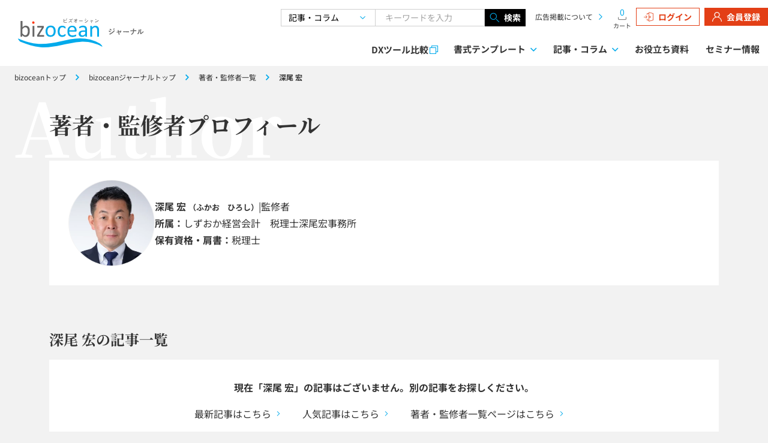

--- FILE ---
content_type: text/html; charset=UTF-8
request_url: https://journal.bizocean.jp/author/hiroshi-fukao/
body_size: 63211
content:
<!DOCTYPE html>
<html lang="ja" >
<head>
  <meta charset="utf-8">
  <meta http-equiv="X-UA-Compatible" content="IE=edge">
  <meta name="viewport" content="width=device-width, initial-scale=1.0">
  
  <title>深尾 宏 記事一覧｜bizocean（ビズオーシャン）ジャーナル</title>
  <meta name="description" content="深尾 宏の記事一覧。bizocean（ビズオーシャン）ジャーナル。ビジネスに役立つ記事・コラムや、各書式やテンプレートの使い方ガイド、お役立ちセミナー情報などを紹介いたします。">
  
  <meta name="format-detection" content="telephone=no">

      <link rel="canonical" href="https://journal.bizocean.jp/author/hiroshi-fukao/">
  
  
  <!-- ogp:facebook -->
  <meta property="fb:admins" content="100008316769342">
  <meta property="og:locale" content="ja_JP">
  <meta property="og:title" content="深尾 宏 記事一覧｜bizocean（ビズオーシャン）ジャーナル">
  <meta property="og:site_name" content="bizocean（ビズオーシャン）ジャーナル">
  <meta property="og:description" content="深尾 宏の記事一覧。bizocean（ビズオーシャン）ジャーナル。ビジネスに役立つ記事・コラムや、各書式やテンプレートの使い方ガイド、お役立ちセミナー情報などを紹介いたします。">
  <meta property="og:type" content="website">
  <meta property="og:url" content="https://journal.bizocean.jp/author/hiroshi-fukao/">
  <meta property="og:image" content="https://journal.bizocean.jp/assets/ogp/ogp.png">

  <!-- ogp:twitter -->
  <meta name="twitter:site" content="@bizoceanjp">
  <meta name="twitter:card" content="summary_large_image">
  <meta name="twitter:title" content="深尾 宏 記事一覧｜bizocean（ビズオーシャン）ジャーナル">
  <meta name="twitter:description" content="深尾 宏の記事一覧。bizocean（ビズオーシャン）ジャーナル。ビジネスに役立つ記事・コラムや、各書式やテンプレートの使い方ガイド、お役立ちセミナー情報などを紹介いたします。">
  <meta name="twitter:url" content="https://journal.bizocean.jp/author/hiroshi-fukao/">
  <meta name="twitter:image" content="https://journal.bizocean.jp/assets/ogp/ogp.png">

  <!-- icons -->
  <link rel="shortcut icon" href="/assets/icons/favicon.ico">
  <link rel="icon" sizes="192x192" href="/assets/icons/192x192.png">
  <link rel="apple-touch-icon" href="/assets/icons/180x180.png">

  <!-- css -->
  
<link rel="stylesheet" href="/assets/css/main.css?20260121102535">
<link rel="stylesheet" href="/assets/css/tailwind.css?20250115">

  
  <!-- feeds -->
  <link rel="alternate" href="https://journal.bizocean.jp/rss.xml" type="application/rss+xml" title="RSS">
  
  <link rel="stylesheet" href="/_user_assets/arrange.css">
  <!-- js -->
  
  
  
<!-- Google Tag Manager -->
<script>(function(w,d,s,l,i){w[l]=w[l]||[];w[l].push({'gtm.start':
new Date().getTime(),event:'gtm.js'});var f=d.getElementsByTagName(s)[0],
j=d.createElement(s),dl=l!='dataLayer'?'&l='+l:'';j.async=true;j.src=
'https://www.googletagmanager.com/gtm.js?id='+i+dl;f.parentNode.insertBefore(j,f);
})(window,document,'script','dataLayer','GTM-PSNT6HM');</script>
<!-- End Google Tag Manager -->


  

<script src="/assets/js/bundle.js?20260121102535" defer></script>
<script async src="https://securepubads.g.doubleclick.net/tag/js/gpt.js"></script>

<script>
window.googletag = window.googletag || {cmd: []};
</script>

<noscript>
  <div>
    <p>このページはJavaScriptを使用しています。JavaScriptを有効にして、対応ブラウザでご覧下さい。</p>
  </div>
</noscript>

  
    
<script type="application/ld+json">
{
  "@context": "https://schema.org/",
  "@type":"article",
  "author": [
    {
      "@type": "Person",
      "name": "深尾 宏（ふかお　ひろし）",
      "affiliation": "しずおか経営会計　税理士深尾宏事務所",
      "jobTitle": "税理士",
      "url": "https://journal.bizocean.jp/author/hiroshi-fukao/"
    }
  ]
}
</script>

  

<!-- Start VWO Async SmartCode -->
<link rel="preconnect" href="https://dev.visualwebsiteoptimizer.com" />
<script type='text/javascript' id='vwoCode'>
window._vwo_code || (function() {
var account_id=862914,
version=2.1,
settings_tolerance=2000,
hide_element='body',
hide_element_style = 'opacity:0 !important;filter:alpha(opacity=0) !important;background:none !important',
/* DO NOT EDIT BELOW THIS LINE */
f=false,w=window,d=document,v=d.querySelector('#vwoCode'),cK='_vwo_'+account_id+'_settings',cc={};try{var c=JSON.parse(localStorage.getItem('_vwo_'+account_id+'_config'));cc=c&&typeof c==='object'?c:{}}catch(e){}var stT=cc.stT==='session'?w.sessionStorage:w.localStorage;code={use_existing_jquery:function(){return typeof use_existing_jquery!=='undefined'?use_existing_jquery:undefined},library_tolerance:function(){return typeof library_tolerance!=='undefined'?library_tolerance:undefined},settings_tolerance:function(){return cc.sT||settings_tolerance},hide_element_style:function(){return'{'+(cc.hES||hide_element_style)+'}'},hide_element:function(){if(performance.getEntriesByName('first-contentful-paint')[0]){return''}return typeof cc.hE==='string'?cc.hE:hide_element},getVersion:function(){return version},finish:function(e){if(!f){f=true;var t=d.getElementById('_vis_opt_path_hides');if(t)t.parentNode.removeChild(t);if(e)(new Image).src='https://dev.visualwebsiteoptimizer.com/ee.gif?a='+account_id+e}},finished:function(){return f},addScript:function(e){var t=d.createElement('script');t.type='text/javascript';if(e.src){t.src=e.src}else{t.text=e.text}d.getElementsByTagName('head')[0].appendChild(t)},load:function(e,t){var i=this.getSettings(),n=d.createElement('script'),r=this;t=t||{};if(i){n.textContent=i;d.getElementsByTagName('head')[0].appendChild(n);if(!w.VWO||VWO.caE){stT.removeItem(cK);r.load(e)}}else{var o=new XMLHttpRequest;o.open('GET',e,true);o.withCredentials=!t.dSC;o.responseType=t.responseType||'text';o.onload=function(){if(t.onloadCb){return t.onloadCb(o,e)}if(o.status===200){_vwo_code.addScript({text:o.responseText})}else{_vwo_code.finish('&e=loading_failure:'+e)}};o.onerror=function(){if(t.onerrorCb){return t.onerrorCb(e)}_vwo_code.finish('&e=loading_failure:'+e)};o.send()}},getSettings:function(){try{var e=stT.getItem(cK);if(!e){return}e=JSON.parse(e);if(Date.now()>e.e){stT.removeItem(cK);return}return e.s}catch(e){return}},init:function(){if(d.URL.indexOf('__vwo_disable__')>-1)return;var e=this.settings_tolerance();w._vwo_settings_timer=setTimeout(function(){_vwo_code.finish();stT.removeItem(cK)},e);var t;if(this.hide_element()!=='body'){t=d.createElement('style');var i=this.hide_element(),n=i?i+this.hide_element_style():'',r=d.getElementsByTagName('head')[0];t.setAttribute('id','_vis_opt_path_hides');v&&t.setAttribute('nonce',v.nonce);t.setAttribute('type','text/css');if(t.styleSheet)t.styleSheet.cssText=n;else t.appendChild(d.createTextNode(n));r.appendChild(t)}else{t=d.getElementsByTagName('head')[0];var n=d.createElement('div');n.style.cssText='z-index: 2147483647 !important;position: fixed !important;left: 0 !important;top: 0 !important;width: 100% !important;height: 100% !important;background: white !important;';n.setAttribute('id','_vis_opt_path_hides');n.classList.add('_vis_hide_layer');t.parentNode.insertBefore(n,t.nextSibling)}var o='https://dev.visualwebsiteoptimizer.com/j.php?a='+account_id+'&u='+encodeURIComponent(d.URL)+'&vn='+version;if(w.location.search.indexOf('_vwo_xhr')!==-1){this.addScript({src:o})}else{this.load(o+'&x=true')}}};w._vwo_code=code;code.init();})();
</script>
<!-- End VWO Async SmartCode -->
</head>


<body class="bo-g-body">
  
<!-- Google Tag Manager (noscript) -->
<noscript><iframe src="https://www.googletagmanager.com/ns.html?id=GTM-PSNT6HM" height="0" width="0" style="display:none;visibility:hidden"></iframe></noscript>
<!-- End Google Tag Manager (noscript) -->


  <div class="bo-g-wrap" id="anchor-page-top">
    
    
<script>console.log('')</script>
<header
  class="bo-g-header "
  id="js-g-header"
>
  <div class="bo-g-header__container" id="js-g-header-mount">
    <div class="bo-g-header__row">

            <a class="bo-g-header__logo" href="https://journal.bizocean.jp">
        <img src="/assets/img/global/logo-bizocean-journal.svg" alt="ビズオーシャン ジャーナル" width="277" height="54">
      </a>
      
      <div class="bo-g-header__nav">
        <nav class="bo-g-nav" id="js-g-nav">
          <div class="bo-g-nav__row">

            <div class="bo-g-nav__items">
              <form
                class="bo-g-nav__search max-[1099px]:hidden"
                action=""
                method="get"
                data-controller="crossDomainSearchForm"
              >
                <div class="bo-m-header-search-input">
                  <select class="bo-m-header-search-input__select" data-crossDomainSearchForm-target="select" data-action="crossDomainSearchForm#onChangeSelect">
                    <option value="doc" data-action="https://www.bizocean.jp/doc/list" data-name="keyword">書式テンプレート</option>
                    <option value="journal" data-action="https://journal.bizocean.jp/search" data-name="word">記事・コラム</option>
                  </select>

                  <input class="bo-m-header-search-input__input" type="text" name="" placeholder="キーワードを入力" data-crossDomainSearchForm-target="input">
                  <button class="bo-m-header-search-input__submit" type="submit"><i class="bo-g-icon-search"></i>検索</button>
                </div><!-- bo-m-search-input -->
              </form>

              <a class="bo-g-nav__insertion max-[1099px]:hidden" href="https://www.bizocean.jp/insertion/">広告掲載について</a>

              <a class="bo-g-nav__cart" href="https://www.bizocean.jp/doc/shopcart/">
  <div class="bo-g-nav__cart-index">
    0  </div>
  <i class="bo-g-icon-cart"></i>
  <span>カート</span>
</a>
<a class="bo-g-nav__login" href="https://www.bizocean.jp/doc/login?redirect_to=https%3A%2F%2Fjournal.bizocean.jp%2Fauthor%2Fhiroshi-fukao%2F"><i class="bo-g-icon-login"></i>ログイン</a>
<a class="bo-g-nav__signup max-[1099px]:hidden" href="https://www.bizocean.jp/doc/entry/email?redirect_to=https%3A%2F%2Fjournal.bizocean.jp%2Fauthor%2Fhiroshi-fukao%2F"><i class="bo-g-icon-user"></i>会員登録</a>
<a class="bo-g-nav__signup min-[1100px]:hidden" href="https://www.bizocean.jp/doc/entry/email?simple=1&redirect_to=https%3A%2F%2Fjournal.bizocean.jp%2Fauthor%2Fhiroshi-fukao%2F"><i class="bo-g-icon-user"></i>会員登録</a>
            </div><!-- bo-g-nav__items -->

            <button class="bo-g-nav__hamburger bo-g-hamburger" id="js-toggle-hamburger" type="button" aria-pressed="false">
              <i class="bo-g-icon-hamburger hamburger-open"></i><span class="hamburger-open">メニュー</span>
              <i class="bo-g-icon-close hamburger-close"></i><span class="hamburger-close">閉じる</span>
            </button>

            <div class="bo-g-nav__break"></div>

            <a class="bo-g-nav__dx js-toggle-dropdown" href="https://dx.bizocean.jp/" target="_blank" rel="noopener noreferrer" data-dropdown="dx">DXツール比較</a>
            <a class="bo-g-nav__template js-toggle-dropdown" data-dropdown="template">書式テンプレート</a>
            <a class="bo-g-nav__column js-toggle-dropdown" data-dropdown="column">記事・コラム</a>

            <!--========== mega navigation: 書式テンプレ ==========-->
            <div class="bo-g-dropdown bo-g-dropdown-template js-loaded" id="js-dropdown-template">
              <div class="bo-g-dropdown__backdrop">

                <div class="bo-g-dropdown__container">
                  <div class="bo-g-dropdown__row">
                    <a class="bo-g-dropdown__link level-1" href="https://www.bizocean.jp/doc/">bizocean書式テンプレ<i class="bo-g-icon-arrowhead"></i></a>

                    <ul class="bo-g-dropdown__list level-2">

                      <!-- 1st level -->
                      <li v-for="category in items.doc" :key="'doc-category-' + category.id">
                        <a class="bo-g-dropdown__link level-2 type-toggle">{{ category.name }}</a>
                        <ul class="bo-g-dropdown__list level-3">
                          <li>
                            <a class="bo-g-dropdown__link level-1"  :href="'https://www.bizocean.jp/doc/category/' + category.id">{{ category.name }}TOP</a>
                          </li>

                          <!-- 2nd level -->
                          <template v-if="category.children.length">
                          <li v-for="category2nd in category.children" :key="'doc-category-' + category2nd.id">
                            <a class="bo-g-dropdown__link level-3 type-toggle">{{ category2nd.name }}</a>
                            <ul class="bo-g-dropdown__list level-4">
                              <li>
                                <a class="bo-g-dropdown__link level-1" :href="'https://www.bizocean.jp/doc/category/' + category2nd.id">{{ category2nd.name }}TOP</a>
                              </li>

                              <!-- 3rd level -->
                              <template v-if="category2nd.children.length">
                              <li v-for="category3rd in category2nd.children" :key="'doc-category-' + category3rd.id">
                                <a class="bo-g-dropdown__link level-4" :href="'https://www.bizocean.jp/doc/category/' + category3rd.id">{{ category3rd.name }}</a>
                              </li>
                              </template>
                            </ul>
                          </li>
                          </template>

                        </ul>
                      </li>
                    </ul>

                    <button class="bo-g-dropdown__close js-toggle-dropdown" type="button" data-dropdown="template"><i class="bo-g-icon-close"></i>閉じる</button>
                  </div><!-- bo-g-dropdown__row -->
                </div><!-- bo-g-dropdown__container -->
              </div><!-- bo-g-dropdown__backdrop -->
            </div><!-- bo-g-dropdown-theme -->


            <!--========== mega navigation: 記事・コラム ==========-->
            <div class="bo-g-dropdown bo-g-dropdown-column js-loaded" id="js-dropdown-column">
              <div class="bo-g-dropdown__backdrop">

                <div class="bo-g-dropdown__container">
                  <div class="bo-g-dropdown__row">
                    <a class="bo-g-dropdown__link level-1" href="https://journal.bizocean.jp/">bizoceanジャーナル<i class="bo-g-icon-arrowhead"></i></a>

                    <ul class="bo-g-dropdown__list level-2">
                      <!-- 書き方コラム -->
                      <li>
                        <a class="bo-g-dropdown__link level-2 type-toggle">書き方コラム</a>
                        <ul class="bo-g-dropdown__list level-3">
                          <li>
                            <a class="bo-g-dropdown__link level-1" href="https://journal.bizocean.jp/format/">書き方コラムTOP</a>
                            <ul>
                              <li><a class="bo-g-dropdown__link level-3" href="https://journal.bizocean.jp/format/column/">書式の例文</a></li>
                              <li><a class="bo-g-dropdown__link level-3" href="https://journal.bizocean.jp/format/guide-list/">専門家に学ぶ！書き方ガイド</a></li>
                              <li><a class="bo-g-dropdown__link level-3" href="https://journal.bizocean.jp/format/navi/">書式ナビ</a></li>
                              <li><a class="bo-g-dropdown__link level-3" href="https://journal.bizocean.jp/format/other-list/">その他のハウツーコラム</a></li>
                            </ul>

                            <ul class="bo-g-dropdown-column-entries">
                              <li
                                class="bo-g-dropdown-column-entry"
                                v-for="(item, index) in items.column"
                                :key="'dropdown-column-entry-' + index"
                              >
                                <a class="bo-g-dropdown-column-entry__link bo-g-dropdown-column-entry__row" :href="item.url">
                                  <div class="bo-g-dropdown-column-entry__media">
                                    <figure class="bo-g-dropdown-column-entry__fig">
                                      <img :src="item.thumbnailUrl" :alt="item.title" loading="lazy" width="106" height="65">
                                    </figure>
                                  </div><!-- bo-g-dropdown-column-entry__media -->

                                  <div class="bo-g-dropdown-column-entry__body">
                                    <ul class="bo-m-categories" v-if="item.type">
                                      <li class="bo-m-category"><span class="bo-m-category__link">{{ item.type.label }}</span></li>
                                    </ul>

                                    <time class="bo-g-dropdown-column-entry__time">{{ item.date }}</time>
                                    <div class="bo-g-dropdown-column-entry__title">{{ item.title }}</div>
                                  </div><!-- bo-g-dropdown-column-entry__body -->
                                </a>
                              </li>
                            </ul>
                          </li>
                        </ul>
                      </li>

                      <!-- 大カテゴリ -->
                      <li>
    <a class="bo-g-dropdown__link level-2 type-toggle">経理・財務・会計・税務</a>
    <ul class="bo-g-dropdown__list level-3">
      <li><a class="bo-g-dropdown__link level-1" href="https://journal.bizocean.jp/corp01/">経理・財務・会計・税務 TOP</a></li>
          <li><a class="bo-g-dropdown__link level-3" href="https://journal.bizocean.jp/corp01/a01/">売掛債権管理</a></li>
          <li><a class="bo-g-dropdown__link level-3" href="https://journal.bizocean.jp/corp01/a02/">買掛債権管理</a></li>
          <li><a class="bo-g-dropdown__link level-3" href="https://journal.bizocean.jp/corp01/a03/">現金出納管理</a></li>
          <li><a class="bo-g-dropdown__link level-3" href="https://journal.bizocean.jp/corp01/a04/">手形管理</a></li>
          <li><a class="bo-g-dropdown__link level-3" href="https://journal.bizocean.jp/corp01/a05/">給与処理</a></li>
          <li><a class="bo-g-dropdown__link level-3" href="https://journal.bizocean.jp/corp01/a06/">会計処理</a></li>
          <li><a class="bo-g-dropdown__link level-3" href="https://journal.bizocean.jp/corp01/a07/">財務戦略の立案</a></li>
          <li><a class="bo-g-dropdown__link level-3" href="https://journal.bizocean.jp/corp01/a08/">予算・資金管理</a></li>
          <li><a class="bo-g-dropdown__link level-3" href="https://journal.bizocean.jp/corp01/a09/">資金調達</a></li>
          <li><a class="bo-g-dropdown__link level-3" href="https://journal.bizocean.jp/corp01/a10/">余剰資金の運用</a></li>
          <li><a class="bo-g-dropdown__link level-3" href="https://journal.bizocean.jp/corp01/a11/">原価管理</a></li>
          <li><a class="bo-g-dropdown__link level-3" href="https://journal.bizocean.jp/corp01/a12/">予実管理</a></li>
          <li><a class="bo-g-dropdown__link level-3" href="https://journal.bizocean.jp/corp01/a13/">確定申告</a></li>
          <li><a class="bo-g-dropdown__link level-3" href="https://journal.bizocean.jp/corp01/a14/">資産税</a></li>
          <li><a class="bo-g-dropdown__link level-3" href="https://journal.bizocean.jp/corp01/a15/">相続税</a></li>
          <li><a class="bo-g-dropdown__link level-3" href="https://journal.bizocean.jp/corp01/a17/">有価証券報告書</a></li>
          <li><a class="bo-g-dropdown__link level-3" href="https://journal.bizocean.jp/corp01/a18/">海外進出支援</a></li>
    </ul>
  </li>
  <li>
    <a class="bo-g-dropdown__link level-2 type-toggle">総務・人事・労務</a>
    <ul class="bo-g-dropdown__list level-3">
      <li><a class="bo-g-dropdown__link level-1" href="https://journal.bizocean.jp/corp02/">総務・人事・労務 TOP</a></li>
          <li><a class="bo-g-dropdown__link level-3" href="https://journal.bizocean.jp/corp02/b01/">採用</a></li>
          <li><a class="bo-g-dropdown__link level-3" href="https://journal.bizocean.jp/corp02/b02/">教育・育成</a></li>
          <li><a class="bo-g-dropdown__link level-3" href="https://journal.bizocean.jp/corp02/b03/">給与社保</a></li>
          <li><a class="bo-g-dropdown__link level-3" href="https://journal.bizocean.jp/corp02/b04/">労務厚生</a></li>
          <li><a class="bo-g-dropdown__link level-3" href="https://journal.bizocean.jp/corp02/b05/">ダイバーシティ</a></li>
          <li><a class="bo-g-dropdown__link level-3" href="https://journal.bizocean.jp/corp02/b06/">庶務</a></li>
          <li><a class="bo-g-dropdown__link level-3" href="https://journal.bizocean.jp/corp02/b07/">安全衛生管理</a></li>
          <li><a class="bo-g-dropdown__link level-3" href="https://journal.bizocean.jp/corp02/b08/">社内外慶弔</a></li>
          <li><a class="bo-g-dropdown__link level-3" href="https://journal.bizocean.jp/corp02/b09/">福利厚生</a></li>
          <li><a class="bo-g-dropdown__link level-3" href="https://journal.bizocean.jp/corp02/b10/">株主総会</a></li>
          <li><a class="bo-g-dropdown__link level-3" href="https://journal.bizocean.jp/corp02/b11/">登記業務</a></li>
    </ul>
  </li>
  <li>
    <a class="bo-g-dropdown__link level-2 type-toggle">法務・知財</a>
    <ul class="bo-g-dropdown__list level-3">
      <li><a class="bo-g-dropdown__link level-1" href="https://journal.bizocean.jp/corp03/">法務・知財 TOP</a></li>
          <li><a class="bo-g-dropdown__link level-3" href="https://journal.bizocean.jp/corp03/c01/">契約書類の作成・審査</a></li>
          <li><a class="bo-g-dropdown__link level-3" href="https://journal.bizocean.jp/corp03/c02/">社内コンプライアンス業務</a></li>
          <li><a class="bo-g-dropdown__link level-3" href="https://journal.bizocean.jp/corp03/c03/">社内規定の整備</a></li>
          <li><a class="bo-g-dropdown__link level-3" href="https://journal.bizocean.jp/corp03/c04/">機関法務</a></li>
          <li><a class="bo-g-dropdown__link level-3" href="https://journal.bizocean.jp/corp03/c05/">法律相談</a></li>
          <li><a class="bo-g-dropdown__link level-3" href="https://journal.bizocean.jp/corp03/c06/">紛争対応</a></li>
          <li><a class="bo-g-dropdown__link level-3" href="https://journal.bizocean.jp/corp03/c07/">法令調査</a></li>
          <li><a class="bo-g-dropdown__link level-3" href="https://journal.bizocean.jp/corp03/c10/">特許調査</a></li>
          <li><a class="bo-g-dropdown__link level-3" href="https://journal.bizocean.jp/corp03/c12/">異議申立て、無効審判</a></li>
    </ul>
  </li>
  <li>
    <a class="bo-g-dropdown__link level-2 type-toggle">内部監査・内部統制</a>
    <ul class="bo-g-dropdown__list level-3">
      <li><a class="bo-g-dropdown__link level-1" href="https://journal.bizocean.jp/corp04/">内部監査・内部統制 TOP</a></li>
          <li><a class="bo-g-dropdown__link level-3" href="https://journal.bizocean.jp/corp04/d01/">監査計画</a></li>
          <li><a class="bo-g-dropdown__link level-3" href="https://journal.bizocean.jp/corp04/d03/">監査</a></li>
    </ul>
  </li>
  <li>
    <a class="bo-g-dropdown__link level-2 type-toggle">広報・PR</a>
    <ul class="bo-g-dropdown__list level-3">
      <li><a class="bo-g-dropdown__link level-1" href="https://journal.bizocean.jp/corp05/">広報・PR TOP</a></li>
          <li><a class="bo-g-dropdown__link level-3" href="https://journal.bizocean.jp/corp05/e01/">決算短信</a></li>
          <li><a class="bo-g-dropdown__link level-3" href="https://journal.bizocean.jp/corp05/e02/">IR</a></li>
          <li><a class="bo-g-dropdown__link level-3" href="https://journal.bizocean.jp/corp05/e03/">プレスリリース配信</a></li>
          <li><a class="bo-g-dropdown__link level-3" href="https://journal.bizocean.jp/corp05/e04/">取材</a></li>
          <li><a class="bo-g-dropdown__link level-3" href="https://journal.bizocean.jp/corp05/e05/">SNS・ブログ配信</a></li>
          <li><a class="bo-g-dropdown__link level-3" href="https://journal.bizocean.jp/corp05/e06/">イベントの企画</a></li>
          <li><a class="bo-g-dropdown__link level-3" href="https://journal.bizocean.jp/corp05/e07/">危機管理対応</a></li>
    </ul>
  </li>
  <li>
    <a class="bo-g-dropdown__link level-2 type-toggle">経営企画</a>
    <ul class="bo-g-dropdown__list level-3">
      <li><a class="bo-g-dropdown__link level-1" href="https://journal.bizocean.jp/corp06/">経営企画 TOP</a></li>
          <li><a class="bo-g-dropdown__link level-3" href="https://journal.bizocean.jp/corp06/f01/">新規事業企画</a></li>
          <li><a class="bo-g-dropdown__link level-3" href="https://journal.bizocean.jp/corp06/f02/">予算策定</a></li>
          <li><a class="bo-g-dropdown__link level-3" href="https://journal.bizocean.jp/corp06/f03/">業績評価</a></li>
          <li><a class="bo-g-dropdown__link level-3" href="https://journal.bizocean.jp/corp06/f04/">経営分析</a></li>
          <li><a class="bo-g-dropdown__link level-3" href="https://journal.bizocean.jp/corp06/f05/">M&A</a></li>
    </ul>
  </li>
  <li>
    <a class="bo-g-dropdown__link level-2 type-toggle">情報システム・コーポレートIT</a>
    <ul class="bo-g-dropdown__list level-3">
      <li><a class="bo-g-dropdown__link level-1" href="https://journal.bizocean.jp/corp07/">情報システム・コーポレートIT TOP</a></li>
          <li><a class="bo-g-dropdown__link level-3" href="https://journal.bizocean.jp/corp07/g01/">社内インフラ整備</a></li>
          <li><a class="bo-g-dropdown__link level-3" href="https://journal.bizocean.jp/corp07/g02/">IT戦略・システム企画</a></li>
    </ul>
  </li>
  <li>
    <a class="bo-g-dropdown__link level-2 type-toggle">その他</a>
    <ul class="bo-g-dropdown__list level-3">
      <li><a class="bo-g-dropdown__link level-1" href="https://journal.bizocean.jp/corp08/">その他 TOP</a></li>
          <li><a class="bo-g-dropdown__link level-3" href="https://journal.bizocean.jp/corp08/h01/">書式特集</a></li>
          <li><a class="bo-g-dropdown__link level-3" href="https://journal.bizocean.jp/corp08/h02/">企業情報</a></li>
          <li><a class="bo-g-dropdown__link level-3" href="https://journal.bizocean.jp/corp08/h03/">ハウツー</a></li>
          <li><a class="bo-g-dropdown__link level-3" href="https://journal.bizocean.jp/corp08/h04/">コロナ助成金</a></li>
          <li><a class="bo-g-dropdown__link level-3" href="https://journal.bizocean.jp/corp08/h05/">テレワーク・リモートワーク</a></li>
    </ul>
  </li>


                      <li><a class="bo-g-dropdown__link level-1" href="https://journal.bizocean.jp/brand/">ブランドチャンネル<i class="bo-g-icon-arrowhead"></i></a></li>
                    </ul>

                    <button class="bo-g-dropdown__close js-toggle-dropdown" type="button" data-dropdown="template"><i class="bo-g-icon-close"></i>閉じる</button>

                  </div><!-- bo-g-dropdown__row -->
                </div><!-- bo-g-dropdown__container -->
              </div><!-- bo-g-dropdown__backdrop -->
            </div><!-- bo-g-dropdown-column -->



            <a class="bo-g-nav__material" href="https://journal.bizocean.jp/material/">お役立ち資料</a>
            <a class="bo-g-nav__seminar" href="https://journal.bizocean.jp/seminar/">セミナー情報</a>
            <a class="bo-g-nav__insertion min-[1099px]:hidden" href="https://www.bizocean.jp/insertion/">広告掲載について</a>

            <form
              class="bo-g-nav__search"
              id="js-g-nav-search"
              action=""
              method="get"
              data-controller="crossDomainSearchForm"
            >
              <div class="bo-m-search-input">
                <select class="bo-m-search-input__select" data-crossDomainSearchForm-target="select" data-action="crossDomainSearchForm#onChangeSelect">
                  <option value="doc" data-action="https://www.bizocean.jp/doc/list" data-name="keyword">書式テンプレート</option>
                  <option value="journal" data-action="https://journal.bizocean.jp/search" data-name="word">記事・コラム</option>
                </select>
                <input class="bo-m-search-input__input" type="text" name="" placeholder="キーワードを入力" data-crossDomainSearchForm-target="input">
                <button class="bo-m-search-input__submit" type="submit"><i class="bo-g-icon-search"></i>検索</button>
              </div><!-- bo-m-search-input -->
            </form>

          </div><!-- bo-g-nav__row -->
        </nav><!-- bo-g-nav -->
      </div>
    </div><!-- bo-g-header__row -->
  </div><!-- bo-g-header__container -->
</header>
    

    
          



<div class="bo-m-breadcrumb">
  <nav class="bo-m-breadcrumb__inner">
    <ol class="bo-m-breadcrumb__list" itemscope itemtype="http://schema.org/BreadcrumbList">
      <li class="bo-m-breadcrumb__item" itemprop="itemListElement" itemscope itemtype="http://schema.org/ListItem">
        <a itemprop="item" href="https://www.bizocean.jp">
          <span itemprop="name">bizoceanトップ</span>
        </a>
        
  <meta itemprop="position" content="1" />
  

      </li>

      
        <li class="bo-m-breadcrumb__item" itemprop="itemListElement" itemscope itemtype="http://schema.org/ListItem">
          <a itemprop="item" href="https://journal.bizocean.jp">
            <span itemprop="name">bizoceanジャーナルトップ</span>
          </a>
          
  <meta itemprop="position" content="2" />
  

        </li>
      

      
        
          <li class="bo-m-breadcrumb__item" itemprop="itemListElement" itemscope itemtype="http://schema.org/ListItem">
            <a itemprop="item" href="/author/">
              <span itemprop="name">著者・監修者一覧</span>
            </a>
            
  <meta itemprop="position" content="3" />
  

          </li>
        
      
        
          <li class="bo-m-breadcrumb__item">
            深尾 宏
          </li>
        
      
    </ol>
  </nav>
</div>

<div class="bo-p-category">
  <header class="bo-m-hero" data-colsearch-body="">
    <div class="bo-l-container">
      <div class="bo-m-hero__row">
        <div class="bo-m-hero__col col-title">
          <div class="bo-m-hero__title" data-decoration-text="Author">著者・監修者プロフィール</div>
        </div><!-- bo-m-hero__col -->
      </div><!-- bo-m-hero__row -->
    </div><!-- bo-l-container -->
  </header>

      
  <div class="bo-l-container">
    <div class="space-y-8 bg-white px-4 py-6 md:p-8">
      <div class="flex flex-col items-center gap-4 md:flex-row md:gap-8">
        <img class="block size-32 shrink-0 rounded-full object-cover object-top [border:1px_solid_#f2f2f2] md:size-36" src="/assets_c/2023/09/chosha_fukao_hiroshi-thumb-autox300-6533.png" alt="深尾 宏" width="150" height="150">
        <div>
          <h1 class="flex flex-wrap gap-x-2 text-[16px] md:gap-x-4">
            <span>
              深尾 宏
              <span class="text-[13px]">（ふかお　ひろし）</span>
            </span>
            <span class="font-normal">|</span>
            <span class="font-normal">監修者</span>
          </h1>
          <div class="flex flex-wrap gap-x-2 md:gap-x-4"><b>所属：</b><span>しずおか経営会計　税理士深尾宏事務所</span></div>
          <div class="flex flex-wrap gap-x-2 md:gap-x-4"><b>保有資格・肩書：</b><span>税理士</span></div>
        </div>
      </div>

      <div class="hidden has-[.bo-m-wysiwyg]:block">
        <h2 class="pb-1.5 text-[16px] font-bold [border-bottom:2px_solid_#00aaeb] md:text-[18px]">深尾 宏のプロフィール</h2>
        <div class="*:text-[14px]">
          <div class="bo-m-wysiwyg">
      <p>大学卒業後、静岡銀行へ入社、シンクタンク、東京のベンチャー企業、食品メーカーを経て、税理士法人に勤務した後、独立。</p>
<p>銀行融資、製造、営業、販促など数々の現場をリアルに体験している税理士。主体的な提案により、クライアントの立場を理解して話ができると評価が高い。</p>
<p>キャッシュを増やすために、どうしていけばよいのか、経営計画、節税提案、資金調達、銀行対策といったスキルを使って、財務コンサルとして、クライアントをより強い企業に成長させるためのサポートをしている。</p>
<p>多くの会社において、報酬以上の節税効果や利益の向上、資金繰り改善といった効果を実現している。</p>
    </div>
  

  
  

  
  
  

  
  

  
  


  
  

  
  

  
  




        </div>
      </div>
    </div>
  </div>

  
  <div class="bo-p-category-body">
    <div
      class="bo-l-container"
      data-controller="mountEntriesByApi"
      data-mountEntriesByApi-target="wrapper"
      data-api-endpoint="/api/column/author/hiroshi-fukao.json"
      data-display-num="13"
      data-component="EntryCardList"
      data-hooks="author-detail"
    >
      <h2 class="bo-m-heading-serif-2">深尾 宏の記事一覧</h2>
      <div data-mountEntriesByApi-target="mount">
        <div class="bo-l-row bo-l-row-cols-3">
          <div class="bo-l-col"><div class="bo-m-entry-card-skelton">
  <div class="bo-m-entry-card-skelton__media"></div>
  <div class="bo-m-entry-card-skelton__body">
    <div class="bo-m-entry-card-skelton__line"></div>
    <div class="bo-m-entry-card-skelton__line"></div>
  </div>
</div><!-- bo-m-entry-card-skelton -->
</div><!-- bo-l-col -->
          <div class="bo-l-col"><div class="bo-m-entry-card-skelton">
  <div class="bo-m-entry-card-skelton__media"></div>
  <div class="bo-m-entry-card-skelton__body">
    <div class="bo-m-entry-card-skelton__line"></div>
    <div class="bo-m-entry-card-skelton__line"></div>
  </div>
</div><!-- bo-m-entry-card-skelton -->
</div><!-- bo-l-col -->
          <div class="bo-l-col"><div class="bo-m-entry-card-skelton">
  <div class="bo-m-entry-card-skelton__media"></div>
  <div class="bo-m-entry-card-skelton__body">
    <div class="bo-m-entry-card-skelton__line"></div>
    <div class="bo-m-entry-card-skelton__line"></div>
  </div>
</div><!-- bo-m-entry-card-skelton -->
</div><!-- bo-l-col -->
          <div class="bo-l-col"><div class="bo-m-entry-card-skelton">
  <div class="bo-m-entry-card-skelton__media"></div>
  <div class="bo-m-entry-card-skelton__body">
    <div class="bo-m-entry-card-skelton__line"></div>
    <div class="bo-m-entry-card-skelton__line"></div>
  </div>
</div><!-- bo-m-entry-card-skelton -->
</div><!-- bo-l-col -->
          <div class="bo-l-col"><div class="bo-m-entry-card-skelton">
  <div class="bo-m-entry-card-skelton__media"></div>
  <div class="bo-m-entry-card-skelton__body">
    <div class="bo-m-entry-card-skelton__line"></div>
    <div class="bo-m-entry-card-skelton__line"></div>
  </div>
</div><!-- bo-m-entry-card-skelton -->
</div><!-- bo-l-col -->
          <div class="bo-l-col"><div class="bo-m-entry-card-skelton">
  <div class="bo-m-entry-card-skelton__media"></div>
  <div class="bo-m-entry-card-skelton__body">
    <div class="bo-m-entry-card-skelton__line"></div>
    <div class="bo-m-entry-card-skelton__line"></div>
  </div>
</div><!-- bo-m-entry-card-skelton -->
</div><!-- bo-l-col -->
          <div class="bo-l-col"><div class="bo-m-entry-card-skelton">
  <div class="bo-m-entry-card-skelton__media"></div>
  <div class="bo-m-entry-card-skelton__body">
    <div class="bo-m-entry-card-skelton__line"></div>
    <div class="bo-m-entry-card-skelton__line"></div>
  </div>
</div><!-- bo-m-entry-card-skelton -->
</div><!-- bo-l-col -->
          <div class="bo-l-col"><div class="bo-m-entry-card-skelton">
  <div class="bo-m-entry-card-skelton__media"></div>
  <div class="bo-m-entry-card-skelton__body">
    <div class="bo-m-entry-card-skelton__line"></div>
    <div class="bo-m-entry-card-skelton__line"></div>
  </div>
</div><!-- bo-m-entry-card-skelton -->
</div><!-- bo-l-col -->
          <div class="bo-l-col"><div class="bo-m-entry-card-skelton">
  <div class="bo-m-entry-card-skelton__media"></div>
  <div class="bo-m-entry-card-skelton__body">
    <div class="bo-m-entry-card-skelton__line"></div>
    <div class="bo-m-entry-card-skelton__line"></div>
  </div>
</div><!-- bo-m-entry-card-skelton -->
</div><!-- bo-l-col -->
        </div>
      </div>

      <div id="author-detail-no-article">
        <template>
          <div class="mt-8 space-y-4 bg-white p-4 md:mt-0 md:p-8">
            <div class="text-center font-bold">現在「深尾 宏」の記事はございません。<br class="sm:hidden">別の記事をお探しください。</div>
            <div class="bo-p-sitemap">
              <ul class="justify-start sm:justify-center">
                <li><a href="/recently/">最新記事はこちら</a></li>
                <li><a href="/ranking/">人気記事はこちら</a></li>
                <li><a href="/author/">著者・監修者一覧ページはこちら</a></li>
              </ul>
            </div>
          </div>
        </template>
      </div>
    </div><!-- bo-l-container -->

      <div class="bo-ad-bigbanner">
    <!-- /10943720/renewal_journal_feature-list_big_728-90 -->
    <div id="div-gpt-ad-1629873263916-0" class="bo-ad-block">
      <script>
        googletag.cmd.push(function() {
          googletag.pubads().collapseEmptyDivs();

          var ad = googletag
          .defineSlot('/10943720/renewal_journal_feature-list_big_728-90', [[970, 250], [728, 90], [970, 90]], 'div-gpt-ad-1629873263916-0')
          .addService(googletag.pubads());

          ad.defineSizeMapping(googletag.sizeMapping()
            .addSize([1024, 768], [[970, 250], [728, 90], [970, 90]])
            .addSize([768, 640], [600, 314])
            .addSize([0, 0], [[320, 50], [320, 100]])
            .build());

          googletag.enableServices();
          googletag.display(ad);
        });
      </script>
    </div>
  </div>
  
    <section class="bo-m-search-section">
  <div class="bo-l-container">
    <h3 class="bo-m-search-section__heading">テーマ／キーワードから記事を探す</h3>
    <div class="bo-m-keywords" data-controller="searchSectionKeywords">
      <ul class="bo-m-keywords__list bo-m-keywords__list--reduction theme-white" data-searchSectionKeywords-target="list">
        
          <li class="bo-m-keywords__item">
            <a class="bo-m-keywords__item-link bo-m-keywords__item-link--small" href="https://journal.bizocean.jp/theme/632ad4a1b7df04a2d1b2fd6cc36aafe38a0f0be4/">販売管理システム</a>
          </li>
        
          <li class="bo-m-keywords__item">
            <a class="bo-m-keywords__item-link bo-m-keywords__item-link--small" href="https://journal.bizocean.jp/theme/4f7555b295de6f823056e46140389cb0b417cbac/">名刺管理ソフト</a>
          </li>
        
          <li class="bo-m-keywords__item">
            <a class="bo-m-keywords__item-link bo-m-keywords__item-link--small" href="https://journal.bizocean.jp/theme/online_strage/">オンラインストレージサービス</a>
          </li>
        
          <li class="bo-m-keywords__item">
            <a class="bo-m-keywords__item-link bo-m-keywords__item-link--small" href="https://journal.bizocean.jp/theme/talent_management/">タレントマネジメントシステム</a>
          </li>
        
          <li class="bo-m-keywords__item">
            <a class="bo-m-keywords__item-link bo-m-keywords__item-link--small" href="https://journal.bizocean.jp/theme/budget_management/">予算管理システム</a>
          </li>
        
          <li class="bo-m-keywords__item">
            <a class="bo-m-keywords__item-link bo-m-keywords__item-link--small" href="https://journal.bizocean.jp/theme/web_interview_system/">Web面接システム</a>
          </li>
        
          <li class="bo-m-keywords__item">
            <a class="bo-m-keywords__item-link bo-m-keywords__item-link--small" href="https://journal.bizocean.jp/theme/shift_management/">シフト管理システム</a>
          </li>
        
          <li class="bo-m-keywords__item">
            <a class="bo-m-keywords__item-link bo-m-keywords__item-link--small" href="https://journal.bizocean.jp/theme/manual_preparation/">マニュアル作成システム</a>
          </li>
        
          <li class="bo-m-keywords__item">
            <a class="bo-m-keywords__item-link bo-m-keywords__item-link--small" href="https://journal.bizocean.jp/theme/contract-management/">契約書レビューシステム</a>
          </li>
        
          <li class="bo-m-keywords__item">
            <a class="bo-m-keywords__item-link bo-m-keywords__item-link--small" href="https://journal.bizocean.jp/theme/business_management_system/">経営管理システム</a>
          </li>
        
          <li class="bo-m-keywords__item">
            <a class="bo-m-keywords__item-link bo-m-keywords__item-link--small" href="https://journal.bizocean.jp/theme/training/">研修システム</a>
          </li>
        
          <li class="bo-m-keywords__item">
            <a class="bo-m-keywords__item-link bo-m-keywords__item-link--small" href="https://journal.bizocean.jp/theme/reception_system/">受付システム</a>
          </li>
        
          <li class="bo-m-keywords__item">
            <a class="bo-m-keywords__item-link bo-m-keywords__item-link--small" href="https://journal.bizocean.jp/theme/btm/">出張管理システム</a>
          </li>
        
          <li class="bo-m-keywords__item">
            <a class="bo-m-keywords__item-link bo-m-keywords__item-link--small" href="https://journal.bizocean.jp/theme/rental_management_system/">賃貸管理システム</a>
          </li>
        
          <li class="bo-m-keywords__item">
            <a class="bo-m-keywords__item-link bo-m-keywords__item-link--small" href="https://journal.bizocean.jp/theme/entrance_exit_control/">入退室管理システム</a>
          </li>
        
          <li class="bo-m-keywords__item">
            <a class="bo-m-keywords__item-link bo-m-keywords__item-link--small" href="https://journal.bizocean.jp/theme/welfare_service/">福利厚生システム</a>
          </li>
        
          <li class="bo-m-keywords__item">
            <a class="bo-m-keywords__item-link bo-m-keywords__item-link--small" href="https://journal.bizocean.jp/theme/credit_management_system/">与信管理システム</a>
          </li>
        
          <li class="bo-m-keywords__item">
            <a class="bo-m-keywords__item-link bo-m-keywords__item-link--small" href="https://journal.bizocean.jp/theme/consolidated_accounting/">連結会計システム</a>
          </li>
        
          <li class="bo-m-keywords__item">
            <a class="bo-m-keywords__item-link bo-m-keywords__item-link--small" href="https://journal.bizocean.jp/theme/erp/">ERPシステム</a>
          </li>
        
          <li class="bo-m-keywords__item">
            <a class="bo-m-keywords__item-link bo-m-keywords__item-link--small" href="https://journal.bizocean.jp/theme/marketing_automation/">MAツール</a>
          </li>
        
          <li class="bo-m-keywords__item">
            <a class="bo-m-keywords__item-link bo-m-keywords__item-link--small" href="https://journal.bizocean.jp/theme/chat_bot/">チャットボットツール</a>
          </li>
        
          <li class="bo-m-keywords__item">
            <a class="bo-m-keywords__item-link bo-m-keywords__item-link--small" href="https://journal.bizocean.jp/theme/security/">セキュリティシステム</a>
          </li>
        
          <li class="bo-m-keywords__item">
            <a class="bo-m-keywords__item-link bo-m-keywords__item-link--small" href="https://journal.bizocean.jp/theme/workflow/">ワークフロー</a>
          </li>
        
          <li class="bo-m-keywords__item">
            <a class="bo-m-keywords__item-link bo-m-keywords__item-link--small" href="https://journal.bizocean.jp/theme/safety_check_system/">安否確認(総務)システム</a>
          </li>
        
          <li class="bo-m-keywords__item">
            <a class="bo-m-keywords__item-link bo-m-keywords__item-link--small" href="https://journal.bizocean.jp/theme/expense/">経費精算システム</a>
          </li>
        
          <li class="bo-m-keywords__item">
            <a class="bo-m-keywords__item-link bo-m-keywords__item-link--small" href="https://journal.bizocean.jp/theme/schedule_adjustment/">日程調整システム</a>
          </li>
        
          <li class="bo-m-keywords__item">
            <a class="bo-m-keywords__item-link bo-m-keywords__item-link--small" href="https://journal.bizocean.jp/theme/daily_report_app/">日報アプリ</a>
          </li>
        
          <li class="bo-m-keywords__item">
            <a class="bo-m-keywords__item-link bo-m-keywords__item-link--small" href="https://journal.bizocean.jp/theme/bi/">BIツール</a>
          </li>
        
          <li class="bo-m-keywords__item">
            <a class="bo-m-keywords__item-link bo-m-keywords__item-link--small" href="https://journal.bizocean.jp/theme/cti/">CTIシステム</a>
          </li>
        
          <li class="bo-m-keywords__item">
            <a class="bo-m-keywords__item-link bo-m-keywords__item-link--small" href="https://journal.bizocean.jp/theme/sfa_crm/">SFA・CRM</a>
          </li>
        
          <li class="bo-m-keywords__item">
            <a class="bo-m-keywords__item-link bo-m-keywords__item-link--small" href="https://journal.bizocean.jp/theme/pbx/">クラウドPBX</a>
          </li>
        
          <li class="bo-m-keywords__item">
            <a class="bo-m-keywords__item-link bo-m-keywords__item-link--small" href="https://journal.bizocean.jp/theme/groupware/">グループウェア</a>
          </li>
        
          <li class="bo-m-keywords__item">
            <a class="bo-m-keywords__item-link bo-m-keywords__item-link--small" href="https://journal.bizocean.jp/theme/email_delivery/">メール配信システム</a>
          </li>
        
          <li class="bo-m-keywords__item">
            <a class="bo-m-keywords__item-link bo-m-keywords__item-link--small" href="https://journal.bizocean.jp/theme/motivation_management/">モチベーション管理システム</a>
          </li>
        
          <li class="bo-m-keywords__item">
            <a class="bo-m-keywords__item-link bo-m-keywords__item-link--small" href="https://journal.bizocean.jp/theme/remote_access/">リモートアクセスツール</a>
          </li>
        
          <li class="bo-m-keywords__item">
            <a class="bo-m-keywords__item-link bo-m-keywords__item-link--small" href="https://journal.bizocean.jp/theme/electronic_invoice/">電子請求書システム</a>
          </li>
        
          <li class="bo-m-keywords__item">
            <a class="bo-m-keywords__item-link bo-m-keywords__item-link--small" href="https://journal.bizocean.jp/theme/personnel_evaluation/">人事評価システム</a>
          </li>
        
          <li class="bo-m-keywords__item">
            <a class="bo-m-keywords__item-link bo-m-keywords__item-link--small" href="https://journal.bizocean.jp/theme/payroll/">給与計算システム</a>
          </li>
        
          <li class="bo-m-keywords__item">
            <a class="bo-m-keywords__item-link bo-m-keywords__item-link--small" href="https://journal.bizocean.jp/theme/e_learning/">eラーニングシステム</a>
          </li>
        
          <li class="bo-m-keywords__item">
            <a class="bo-m-keywords__item-link bo-m-keywords__item-link--small" href="https://journal.bizocean.jp/theme/security_zero-trust/">セキュリティ・ゼロトラスト</a>
          </li>
        
          <li class="bo-m-keywords__item">
            <a class="bo-m-keywords__item-link bo-m-keywords__item-link--small" href="https://journal.bizocean.jp/theme/attendance-management/">勤怠管理システム</a>
          </li>
        
          <li class="bo-m-keywords__item">
            <a class="bo-m-keywords__item-link bo-m-keywords__item-link--small" href="https://journal.bizocean.jp/theme/recruitment_management/">採用管理システム</a>
          </li>
        
          <li class="bo-m-keywords__item">
            <a class="bo-m-keywords__item-link bo-m-keywords__item-link--small" href="https://journal.bizocean.jp/theme/labor_management/">労務管理システム</a>
          </li>
        
          <li class="bo-m-keywords__item">
            <a class="bo-m-keywords__item-link bo-m-keywords__item-link--small" href="https://journal.bizocean.jp/theme/health_care/">健康管理システム</a>
          </li>
        
          <li class="bo-m-keywords__item">
            <a class="bo-m-keywords__item-link bo-m-keywords__item-link--small" href="https://journal.bizocean.jp/theme/electronic_contract/">電子契約システム</a>
          </li>
        
          <li class="bo-m-keywords__item">
            <a class="bo-m-keywords__item-link bo-m-keywords__item-link--small" href="https://journal.bizocean.jp/theme/accounting/">会計業務システム</a>
          </li>
        
          <li class="bo-m-keywords__item">
            <a class="bo-m-keywords__item-link bo-m-keywords__item-link--small" href="https://journal.bizocean.jp/theme/trend_feature/">2026年トレンド</a>
          </li>
        
          <li class="bo-m-keywords__item">
            <a class="bo-m-keywords__item-link bo-m-keywords__item-link--small" href="https://journal.bizocean.jp/theme/bussiness-skill/">ビジネススキル</a>
          </li>
        
          <li class="bo-m-keywords__item">
            <a class="bo-m-keywords__item-link bo-m-keywords__item-link--small" href="https://journal.bizocean.jp/theme/digital/">DX・デジタル化</a>
          </li>
        
          <li class="bo-m-keywords__item">
            <a class="bo-m-keywords__item-link bo-m-keywords__item-link--small" href="https://journal.bizocean.jp/theme/denshityoubo/">電子帳簿保存法改正</a>
          </li>
        
          <li class="bo-m-keywords__item">
            <a class="bo-m-keywords__item-link bo-m-keywords__item-link--small" href="https://journal.bizocean.jp/theme/chushokigyo/">中小企業経営</a>
          </li>
        
          <li class="bo-m-keywords__item">
            <a class="bo-m-keywords__item-link bo-m-keywords__item-link--small" href="https://journal.bizocean.jp/theme/minpoukaisei/">民法改正対応書式テンプレート</a>
          </li>
        
          <li class="bo-m-keywords__item">
            <a class="bo-m-keywords__item-link bo-m-keywords__item-link--small" href="https://journal.bizocean.jp/theme/recommend-movie/">bizoceanお勧め動画</a>
          </li>
        
          <li class="bo-m-keywords__item">
            <a class="bo-m-keywords__item-link bo-m-keywords__item-link--small" href="https://journal.bizocean.jp/theme/business-support/">ビジネス支援ガイド</a>
          </li>
        
          <li class="bo-m-keywords__item">
            <a class="bo-m-keywords__item-link bo-m-keywords__item-link--small" href="https://journal.bizocean.jp/theme/ti-up/">タイアップ</a>
          </li>
        
          <li class="bo-m-keywords__item">
            <a class="bo-m-keywords__item-link bo-m-keywords__item-link--small" href="https://journal.bizocean.jp/theme/new-normal/">ニューノーマル時代における企業のあり方</a>
          </li>
        
          <li class="bo-m-keywords__item">
            <a class="bo-m-keywords__item-link bo-m-keywords__item-link--small" href="https://journal.bizocean.jp/theme/jigyokeikaku/">事業計画</a>
          </li>
        
          <li class="bo-m-keywords__item">
            <a class="bo-m-keywords__item-link bo-m-keywords__item-link--small" href="https://journal.bizocean.jp/theme/zenken-touitsu/">全建統一様式</a>
          </li>
        
          <li class="bo-m-keywords__item">
            <a class="bo-m-keywords__item-link bo-m-keywords__item-link--small" href="https://journal.bizocean.jp/theme/invoice/">インボイス制度解説</a>
          </li>
        
          <li class="bo-m-keywords__item">
            <a class="bo-m-keywords__item-link bo-m-keywords__item-link--small" href="https://journal.bizocean.jp/theme/zeisei-kaisei/">税制改正</a>
          </li>
        
          <li class="bo-m-keywords__item">
            <a class="bo-m-keywords__item-link bo-m-keywords__item-link--small" href="https://journal.bizocean.jp/theme/motyu/">喪中はがき</a>
          </li>
        
          <li class="bo-m-keywords__item">
            <a class="bo-m-keywords__item-link bo-m-keywords__item-link--small" href="https://journal.bizocean.jp/theme/thekeycom-012/">働き方改革</a>
          </li>
        
          <li class="bo-m-keywords__item">
            <a class="bo-m-keywords__item-link bo-m-keywords__item-link--small" href="https://journal.bizocean.jp/theme/nenmatsu-chosei/">年末調整</a>
          </li>
        
      </ul>

      <button class="bo-m-keywords__toggle" data-action="click->searchSectionKeywords#toggle">
        <span class="bo-m-keywords__toggle-icon" data-searchSectionKeywords-target="icon">＋</span>
        <span class="bo-m-keywords__toggle-text" data-searchSectionKeywords-target="text">もっと見る</span>
      </button>
    </div>

    <a class="bo-m-button icon-arrow align-center" href="https://journal.bizocean.jp/theme/">カテゴリ別テーマ一覧へ</a>

    <div class="bo-m-search-section__row">
      <div class="bo-m-search-section__col col-heading">
        <h3 class="bo-m-search-section__heading">フリーワードで探す</h3>
      </div><!-- bo-m-search-section__col -->

      <div class="bo-m-search-section__col col-form">
        <form action="https://journal.bizocean.jp/search" method="get">
          <div class="bo-m-search-input">
            <input class="bo-m-search-input__input" type="text" name="word" placeholder="フリーワードで記事を検索">
            <button class="bo-m-search-input__submit" type="submit"><i class="bo-g-icon-search"></i>検索</button>
          </div><!-- bo-m-search-input -->
        </form>
      </div><!-- bo-m-search-section__col -->
    </div><!-- bo-m-search-section__row -->
  </div><!-- bo-l-container -->
</section>

    <div class="bo-m-footer-buttons">
      <div class="bo-l-container">
        <a class="bo-m-button icon-arrow align-center" href="/">bizoceanジャーナルトップページ</a>
      </div><!-- bo-l-container -->
    </div><!-- bo-m-footer-buttons -->

  </div><!-- bo-p-category-body -->
</div><!-- bo-p-category -->

<footer class="bg-[#333] text-white">
  <div class="mx-auto max-w-[1164px] md:px-6">
    <div class="flex gap-x-6 gap-y-8 pb-16 pt-8 max-lg:flex-col lg:pt-16">
      <figure class="mx-auto max-w-44 shrink-0 max-md:px-[15px] lg:max-w-44">
        <a href="https://www.bizocean.jp">
          <img src="/assets/img/global/logo-bizocean-white-pc.svg" alt="ビズオーシャン" loading="lazy" width="227" height="59">
        </a>
      </figure>
      <nav class="md:grid md:grid-cols-4 md:gap-6">
        <div>
          <div>
            <a href="https://dx.bizocean.jp" class="bo-footer-linkList-link">bizoceanDX比較</a>
          </div>
          <div class="md:mt-8">
            <a href="https://www.bizocean.jp/doc/" class="bo-footer-linkList-link" data-accordion-trigger="doc">bizocean書式テンプレ</a>
            <ul class="bo-footer-linkList-sublinks md:space-y-0.5" data-accordion="doc">
              <li><a href="https://www.bizocean.jp/doc/" class="bo-footer-linkList-sublink font-bold md:hidden">bizocean書式テンプレTOP</a></li>
              <li><a href="https://www.bizocean.jp/doc/category/1/" class="bo-footer-linkList-sublink">ビジネス</a></li>
              <li><a href="https://www.bizocean.jp/doc/category/1221/" class="bo-footer-linkList-sublink">図形・グラフ</a></li>
              <li><a href="https://www.bizocean.jp/doc/category/1233/" class="bo-footer-linkList-sublink">はがき・カード</a></li>
              <li><a href="https://www.bizocean.jp/doc/category/1321/" class="bo-footer-linkList-sublink">画像</a></li>
            </ul>
          </div>
          <div class="md:mt-8">
            <a href="https://journal.bizocean.jp" class="bo-footer-linkList-link" data-accordion-trigger="journal">bizoceanジャーナル</a>
            <ul class="bo-footer-linkList-sublinks md:space-y-0.5" data-accordion="journal">
              <li><a href="https://journal.bizocean.jp" class="bo-footer-linkList-sublink font-bold md:hidden">bizoceanジャーナルTOP</a></li>
              <li><a href="https://journal.bizocean.jp/format/" class="bo-footer-linkList-sublink">書き方コラム</a></li>
              <li><a href="https://journal.bizocean.jp/corp01/" class="bo-footer-linkList-sublink">経理・財務・会計・財務</a></li>
              <li><a href="https://journal.bizocean.jp/corp02/" class="bo-footer-linkList-sublink">総務・人事・労務</a></li>
              <li><a href="https://journal.bizocean.jp/corp03/" class="bo-footer-linkList-sublink">法務・知財</a></li>
              <li><a href="https://journal.bizocean.jp/corp04/" class="bo-footer-linkList-sublink">内部監査・内部統制</a></li>
              <li><a href="https://journal.bizocean.jp/corp05/" class="bo-footer-linkList-sublink">広報・PR</a></li>
              <li><a href="https://journal.bizocean.jp/corp06/" class="bo-footer-linkList-sublink">経営企画</a></li>
              <li><a href="https://journal.bizocean.jp/corp07/" class="bo-footer-linkList-sublink">情報システム・コーポレートIT</a></li>
              <li><a href="https://journal.bizocean.jp/corp08/" class="bo-footer-linkList-sublink">その他</a></li>
            </ul>
          </div>
        </div>
        <div>
          <div>
            <a href="https://journal.bizocean.jp/material/" class="bo-footer-linkList-link" data-accordion-trigger="wp">お役立ち資料</a>
            <ul class="bo-footer-linkList-sublinks md:space-y-0.5" data-accordion="wp">
              <li><a href="https://journal.bizocean.jp/material/" class="bo-footer-linkList-sublink font-bold md:hidden">お役立ち資料TOP</a></li>
              <li><a href="https://journal.bizocean.jp/material/?category=owner" class="bo-footer-linkList-sublink">経営者</a></li>
              <li><a href="https://journal.bizocean.jp/material/?category=sales" class="bo-footer-linkList-sublink">営業</a></li>
              <li><a href="https://journal.bizocean.jp/material/?category=report" class="bo-footer-linkList-sublink">マーケティング担当</a></li>
              <li><a href="https://journal.bizocean.jp/material/?category=marketing" class="bo-footer-linkList-sublink">広報・宣伝</a></li>
              <li><a href="https://journal.bizocean.jp/material/?category=affairs" class="bo-footer-linkList-sublink">総務</a></li>
              <li><a href="https://journal.bizocean.jp/material/?category=legal" class="bo-footer-linkList-sublink">法務</a></li>
              <li><a href="https://journal.bizocean.jp/material/?category=labor" class="bo-footer-linkList-sublink">労務</a></li>
              <li><a href="https://journal.bizocean.jp/material/?category=hr" class="bo-footer-linkList-sublink">人事</a></li>
              <li><a href="https://journal.bizocean.jp/material/?category=accounting" class="bo-footer-linkList-sublink">経理</a></li>
              <li><a href="https://journal.bizocean.jp/material/?category=system" class="bo-footer-linkList-sublink">システム担当</a></li>
            </ul>
          </div>
          <div class="md:mt-8">
            <ul class="md:space-y-0.5">
              <li><a href="https://journal.bizocean.jp/seminar/" class="bo-footer-linkList-link">セミナー情報</a></li>
              <li><a href="https://www.bizocean.jp/about/" class="bo-footer-linkList-link">bizoceanとは？</a></li>
              <li><a href="https://www.bizocean.jp/author/" class="bo-footer-linkList-link">書式作者登録</a></li>
              <li><a href="https://journal.bizocean.jp/author/" class="bo-footer-linkList-link">ジャーナル著者・監修者一覧</a></li>
            </ul>
          </div>
        </div>
        <ul class="md:space-y-0.5">
          <li><a href="https://www.tribeck.jp/company/about-us.html" target="_blank" rel="noopener" class="bo-footer-linkList-link">運営会社情報</a></li>
          <li><a href="https://www.tribeck.jp/security/" target="_blank" rel="noopener" class="bo-footer-linkList-link">セキュリティポリシー</a></li>
          <li><a href="https://www.tribeck.jp/privacy/" target="_blank" rel="noopener" class="bo-footer-linkList-link">プライバシーポリシー</a></li>
          <li><a href="https://www.bizocean.jp/disclaimer/" class="bo-footer-linkList-link">免責事項</a></li>
          <li><a href="https://www.bizocean.jp/terms/" class="bo-footer-linkList-link">利用規約</a></li>
          <li><a href="https://www.bizocean.jp/insertion/" class="bo-footer-linkList-link">広告掲載について</a></li>
          <li><a href="https://www.bizocean.jp/law/" class="bo-footer-linkList-link">特定商取引法に基づく表示</a></li>
        </ul>
        <ul class="md:space-y-0.5">
          <li><a href="https://www.bizocean.jp/faq/" class="bo-footer-linkList-link">よくある質問</a></li>
          <li><a href="https://www.bizocean.jp/contact/" class="bo-footer-linkList-link">お問い合わせ</a></li>
          <li><a href="https://www.bizocean.jp/sitemap/" class="bo-footer-linkList-link">サイトマップ</a></li>
        </ul>
      </nav>
    </div><!-- bo-g-footer__row -->
  </div><!-- bo-l-container -->

  <div class="border-t border-solid border-[#555] text-center">
    <button class="bo-g-footer-pageTop" id="bo-js-pageTop" data-scroll href="#anchor-page-top" type="button">
      <i class="bo-g-icon-arrowhead text-base text-white"></i>上へ戻る
    </button>
    <p class="py-4 text-xs text-white md:text-sm">&copy; Tribeck Inc. All Rights Reserved.</p>
  </div><!-- bo-g-footer-rights -->
</footer>

</div><!-- bo-g-wrap -->
</body>
</html>


--- FILE ---
content_type: text/html; charset=utf-8
request_url: https://www.google.com/recaptcha/api2/aframe
body_size: 182
content:
<!DOCTYPE HTML><html><head><meta http-equiv="content-type" content="text/html; charset=UTF-8"></head><body><script nonce="ZE44wgbjRtgMDOdr5fEi0A">/** Anti-fraud and anti-abuse applications only. See google.com/recaptcha */ try{var clients={'sodar':'https://pagead2.googlesyndication.com/pagead/sodar?'};window.addEventListener("message",function(a){try{if(a.source===window.parent){var b=JSON.parse(a.data);var c=clients[b['id']];if(c){var d=document.createElement('img');d.src=c+b['params']+'&rc='+(localStorage.getItem("rc::a")?sessionStorage.getItem("rc::b"):"");window.document.body.appendChild(d);sessionStorage.setItem("rc::e",parseInt(sessionStorage.getItem("rc::e")||0)+1);localStorage.setItem("rc::h",'1769234320183');}}}catch(b){}});window.parent.postMessage("_grecaptcha_ready", "*");}catch(b){}</script></body></html>

--- FILE ---
content_type: text/css
request_url: https://journal.bizocean.jp/assets/css/main.css?20260121102535
body_size: 37525
content:
@font-face{font-display:swap;font-family:"Noto Sans JP";font-style:normal;font-weight:400;src:local("Noto Sans CJK JP Regular"),url(../fonts/noto-sans-jp-v52-japanese-regular.woff2) format("woff2")}@font-face{font-display:swap;font-family:"Noto Sans JP";font-style:normal;font-weight:700;src:local("Noto Sans CJK JP Bold"),url(../fonts/noto-sans-jp-v52-japanese-700.woff2) format("woff2")}@font-face{font-display:swap;font-family:"Noto Serif JP";font-style:normal;font-weight:700;src:local("Noto Serif JP Bold"),url(../fonts/noto-serif-jp-v28-japanese_latin-700.woff2) format("woff2")}
/*!
 * ress.css • v2.0.1
 * MIT License
 * github.com/filipelinhares/ress
 */
@-webkit-keyframes load{0%{left:-150px}to{left:100%}}@keyframes load{0%{left:-150px}to{left:100%}}html{-webkit-box-sizing:border-box;box-sizing:border-box;-webkit-text-size-adjust:100%;word-break:break-word;-moz-tab-size:4;-o-tab-size:4;tab-size:4;color:#1a1a1a;font-size:16px;font-family:"Noto Sans JP","ヒラギノ角ゴ ProN W3","Hiragino Kaku Gothic ProN","メイリオ",Meiryo,"ＭＳ Ｐゴシック","MS PGothic",Verdana,sans-serif;font-weight:400;font-display:swap;line-height:1em;-webkit-font-smoothing:antialiased;-moz-osx-font-smoothing:grayscale;overflow-x:hidden;overflow-y:scroll}*,::after,::before{background-repeat:no-repeat}*{padding:0;margin:0}::after,::before{-webkit-box-sizing:inherit;box-sizing:inherit;text-decoration:inherit;vertical-align:inherit}hr{overflow:visible;height:0}details,main{display:block}summary{display:list-item}small{font-size:80%}[hidden]{display:none}abbr[title]{border-bottom:none;-webkit-text-decoration:underline dotted;text-decoration:underline dotted}a{background-color:transparent;color:#00aaeb}a:active,a:hover{outline-width:0}code,kbd,pre,samp{font-family:monospace,monospace}pre{font-size:1em}b,strong{font-weight:bolder}sub,sup{font-size:75%;line-height:0;position:relative;vertical-align:baseline}sub{bottom:-.25em}sup{top:-.5em}input{border-radius:0}[disabled]{cursor:default}[type=number]::-webkit-inner-spin-button,[type=number]::-webkit-outer-spin-button{height:auto}[type=search]{-webkit-appearance:textfield;outline-offset:-2px}[type=search]::-webkit-search-decoration{-webkit-appearance:none}textarea{overflow:auto;resize:vertical}button,input,optgroup,select,textarea{font:inherit}optgroup{font-weight:700}button{overflow:visible}button,select{text-transform:none}[role=button],[type=button],[type=reset],[type=submit],button{cursor:pointer}[type=button]::-moz-focus-inner,[type=reset]::-moz-focus-inner,[type=submit]::-moz-focus-inner,button::-moz-focus-inner{border-style:none;padding:0}[type=button]::-moz-focus-inner,[type=reset]::-moz-focus-inner,[type=submit]::-moz-focus-inner,button:-moz-focusring{outline:1px dotted ButtonText}[type=reset],[type=submit],button,html [type=button]{-webkit-appearance:button}button,input,select,textarea{background-color:transparent;border-style:none}select{-moz-appearance:none;-webkit-appearance:none}select::-ms-expand{display:none}select::-ms-value{color:currentColor}legend{border:0;color:inherit;display:table;white-space:normal;max-width:100%}::-webkit-file-upload-button{-webkit-appearance:button;font:inherit}img{border-style:none;max-width:100%;height:auto;vertical-align:top}progress{vertical-align:baseline}svg:not([fill]){fill:currentColor}[aria-busy=true]{cursor:progress}[aria-controls]{cursor:pointer}[aria-disabled]{cursor:default}ol,ul{list-style:none}@font-face{font-family:"bo-g-icon";src:url(/assets/iconfont/bo-g-icon.eot?1666839099);src:url(/assets/iconfont/bo-g-icon.eot?1666839099#iefix) format("eot"),url(/assets/iconfont/bo-g-icon.woff2?1666839099) format("woff2"),url(/assets/iconfont/bo-g-icon.woff?1666839099) format("woff"),url(/assets/iconfont/bo-g-icon.ttf?1666839099) format("truetype"),url(/assets/iconfont/bo-g-icon.svg?1666839099#bo-g-icon) format("svg")}.bo-g-dropdown__link:after,.bo-g-icon-account:before,.bo-g-icon-arrowhead:before,.bo-g-icon-bookmark:before,.bo-g-icon-cart:before,.bo-g-icon-close:before,.bo-g-icon-doc-edit:before,.bo-g-icon-doc-multiple:before,.bo-g-icon-doc-search:before,.bo-g-icon-doc:before,.bo-g-icon-download-history:before,.bo-g-icon-download:before,.bo-g-icon-fee-free:before,.bo-g-icon-hamburger:before,.bo-g-icon-login:before,.bo-g-icon-mail:before,.bo-g-icon-map-pin:before,.bo-g-icon-media:before,.bo-g-icon-minus:before,.bo-g-icon-next:before,.bo-g-icon-notice:before,.bo-g-icon-office:before,.bo-g-icon-pc:before,.bo-g-icon-phone:before,.bo-g-icon-plus:before,.bo-g-icon-search:before,.bo-g-icon-seminar:before,.bo-g-icon-target-blank:before,.bo-g-icon-up-template:before,.bo-g-icon-user-profile:before,.bo-g-icon-user:before,.bo-g-icon-white-paper:before,.bo-g-nav__about:after,.bo-g-nav__column:after,.bo-g-nav__insertion:after,.bo-g-nav__material:after,.bo-g-nav__portal:after,.bo-g-nav__seminar:after,.bo-g-nav__template:after,.bo-m-anchor a:before,.bo-m-button.icon-arrow-down:after,.bo-m-button.icon-arrow-left:after,.bo-m-button.icon-arrow-right:after,.bo-m-button.icon-arrow:after,.bo-m-button.icon-download-after:after,.bo-m-button.icon-download:before,.bo-m-doc figcaption:after,.bo-m-entry-author__title:after,.bo-m-entry-latest__link[target=_blank] .bo-m-entry-latest__title:after,.bo-m-entry-news__link[href]:not([target=_blank]) .bo-m-entry-news__title:after,.bo-m-entry-page__title:after,.bo-m-lightbox:before,.bo-m-link.icon-arrow-after:after,.bo-m-link.icon-arrow-before:before,.bo-m-link.icon-arrow:after,.bo-m-paging__row:before,.bo-m-tableOfContent li:before,.bo-m-tableOfContent__item:before,.bo-m-templates__item:after,.bo-m-wysiwyg .search .button a:before,.bo-m-wysiwyg .toc li:before,.bo-m-wysiwyg .toc__item:before,.bo-m-wysiwyg .wrapper .search .button a:before,.bo-m-wysiwyg .wrapper ul.thumbnailList dt:after,.bo-m-wysiwyg ul.thumbnailList dt:after,.bo-m-years__item a:after,.bo-p-home-latest__link:after,.bo-p-sitemap a:after,.tns-controls button:before,a.large:before,a[href]:not([target=_blank]) .bo-m-entry-latest__title:after,a[target=_blank]:after{font-family:"bo-g-icon";-webkit-font-smoothing:antialiased;-moz-osx-font-smoothing:grayscale;font-style:normal;font-variant:normal;font-weight:400;text-decoration:none;text-transform:none}.bo-g-icon-account:before{content:""}.bo-g-icon-arrowhead:before{content:""}.bo-g-icon-bookmark:before{content:""}.bo-g-icon-cart:before{content:""}.bo-g-icon-close:before{content:""}.bo-g-icon-doc-edit:before{content:""}.bo-g-icon-doc-multiple:before{content:""}.bo-g-icon-doc-search:before{content:""}.bo-g-icon-doc:before{content:""}.bo-g-icon-download-history:before{content:""}.bo-g-icon-download:before{content:""}.bo-g-icon-fee-free:before{content:""}.bo-g-icon-hamburger:before{content:""}.bo-g-icon-login:before{content:""}.bo-g-icon-mail:before{content:""}.bo-g-icon-map-pin:before{content:""}.bo-g-icon-media:before{content:""}.bo-g-icon-minus:before{content:""}.bo-g-icon-next:before{content:""}.bo-g-icon-notice:before{content:""}.bo-g-icon-office:before{content:""}.bo-g-icon-pc:before{content:""}.bo-g-icon-phone:before{content:""}.bo-g-icon-plus:before{content:""}.bo-g-icon-search:before{content:""}.bo-g-icon-seminar:before{content:""}.bo-g-icon-target-blank:before{content:""}.bo-g-icon-up-template:before{content:""}.bo-g-icon-user-profile:before{content:""}.bo-g-icon-user:before{content:""}.bo-g-icon-white-paper:before{content:""}.basicLightbox{position:fixed;top:0;bottom:0;left:0;right:0;min-height:100vh;height:100%;margin:auto;display:-webkit-box;display:-ms-flexbox;display:flex;-webkit-box-align:start;-ms-flex-align:start;align-items:flex-start;padding:60px;background:rgba(0,0,0,.8);opacity:.01;-webkit-transition:opacity .4s ease;transition:opacity .4s ease;z-index:10000;will-change:opacity;-webkit-box-sizing:border-box;box-sizing:border-box}.basicLightbox--visible{opacity:1}.basicLightbox__placeholder{-webkit-transform:scale(.9);transform:scale(.9);-webkit-transition:-webkit-transform .4s ease;transition:transform .4s ease;transition:transform .4s ease,-webkit-transform .4s ease;z-index:1;will-change:transform;margin:auto;max-width:1200px;max-height:100%}.basicLightbox--visible .basicLightbox__placeholder{-webkit-transform:scale(1);transform:scale(1)}.lightbox__inner{display:-webkit-box;display:-ms-flexbox;display:flex;-webkit-box-orient:vertical;-webkit-box-direction:normal;-ms-flex-direction:column;flex-direction:column;gap:8px;max-height:100%}.lightbox__image{-ms-flex-negative:1;flex-shrink:1;overflow:auto;max-height:calc(100vh - 200px)}.lightbox__close-btn{-ms-flex-item-align:end;align-self:flex-end}.lightbox__caption{padding:4px 16px 20px;color:#fff;text-align:center}.bo-m-button.icon-arrow-down:hover:after,.bo-m-button.icon-arrow-left:hover:after,.bo-m-button.icon-arrow-right:hover:after,.bo-m-button.icon-arrow:hover:after,.bo-m-button.icon-download-after:hover::after,.bo-m-button.icon-download:hover::before,.lightbox__caption a{color:inherit}.tns-outer{padding:0!important}.tns-outer [hidden]{display:none!important}.tns-outer [aria-controls],.tns-outer [data-action]{cursor:pointer}.tns-slider{-webkit-transition:all 0s;transition:all 0s}.tns-slider>.tns-item,body{-webkit-box-sizing:border-box;box-sizing:border-box}.tns-horizontal.tns-subpixel{white-space:nowrap}.tns-horizontal.tns-subpixel>.tns-item{display:inline-block;vertical-align:top;white-space:normal}.tns-horizontal.tns-no-subpixel:after,.tns-t-ct:after{content:"";display:table;clear:both}.tns-horizontal.tns-no-subpixel>.tns-item{float:left}.tns-horizontal.tns-carousel.tns-no-subpixel>.tns-item{margin-right:-100%}.tns-gallery,.tns-no-calc{position:relative;left:0}.tns-gallery{min-height:1px}.tns-gallery>.tns-item{position:absolute;left:-100%;-webkit-transition:transform 0s,opacity 0s;-webkit-transition:opacity 0s,-webkit-transform 0s;transition:transform 0s,opacity 0s;transition:transform 0s,opacity 0s,-webkit-transform 0s}.tns-gallery>.tns-slide-active{position:relative;left:auto!important}.tns-gallery>.tns-moving{-webkit-transition:all .25s;transition:all .25s}.tns-autowidth,.tns-vpfix>div,.tns-vpfix>li{display:inline-block}.tns-lazy-img{-webkit-transition:opacity .6s;transition:opacity .6s;opacity:.6}.tns-lazy-img.tns-complete{opacity:1}.tns-ah{-webkit-transition:height 0s;transition:height 0s}.tns-ovh{overflow:hidden}.tns-visually-hidden{position:absolute;left:-10000em}.bo-g-header.bo-g-header-home .bo-g-header__logo picture,.tns-transparent{opacity:0;visibility:hidden}.tns-fadeIn{opacity:1;filter:alpha(opacity=100);z-index:0}.tns-fadeOut,.tns-normal{opacity:0;filter:alpha(opacity=0);z-index:-1}.tns-vpfix{white-space:nowrap}.tns-t-subp2{margin:0 auto;width:310px;position:relative;height:10px;overflow:hidden}.tns-t-ct{width:2333.3333333333%;width:calc(100%*70/3);position:absolute;right:0}.tns-t-ct>div{width:1.4285714286%;width:calc(100%/70);height:10px;float:left}body{line-height:1.8;color:#333;-webkit-text-size-adjust:none;-moz-text-size-adjust:none;-ms-text-size-adjust:none;text-size-adjust:none;background:#f2f2f2}*,:after,:before{-webkit-box-sizing:inherit;box-sizing:inherit}a:active,a:hover{text-decoration:none}figure{line-height:0}figcaption{line-height:1.5}::-moz-selection{text-shadow:none;background:rgba(55,153,236,.6)}::selection{text-shadow:none;background:rgba(55,153,236,.6)}mark{background:-webkit-gradient(linear,left top,left bottom,color-stop(60%,transparent),color-stop(0%,#ffffc0));background:-webkit-linear-gradient(transparent 60%,#ffffc0 0);background:linear-gradient(transparent 60%,#ffffc0 0)}.bo-l-aspect-16x9,.bo-l-aspect-youtube{position:relative;width:100%}.bo-l-aspect-16x9:before,.bo-l-aspect-4x3:before,.bo-l-aspect-youtube:before{content:"";display:block;padding-top:56.25%}.bo-l-aspect-youtube iframe{position:absolute;top:0;left:0;width:100%;height:100%}.bo-l-aspect-16x9>*{position:absolute;top:0;left:0;bottom:0;right:0}.bo-l-aspect-4x3{position:relative;width:100%}.bo-l-aspect-4x3:before{padding-top:75%}.bo-l-aspect-4x3>*{position:absolute;top:0;left:0;bottom:0;right:0}.bo-l-aspect-2x1{position:relative;width:100%}.bo-l-aspect-1x1:before,.bo-l-aspect-2x1:before{content:"";display:block;padding-top:50%}.bo-l-aspect-2x1>*{position:absolute;top:0;left:0;bottom:0;right:0}.bo-l-aspect-1x1{position:relative;width:100%}.bo-l-aspect-1x1:before{padding-top:100%}.bo-l-aspect-1x1>*{position:absolute;top:0;left:0;bottom:0;right:0}.bo-l-container{width:100%;max-width:1164px;margin-left:auto;margin-right:auto;padding-left:24px;padding-right:24px}.bo-l-container.width-small{max-width:1008px}.bo-l-container .bo-l-container{max-width:1116px;padding-left:0;padding-right:0}.bo-l-container .bo-l-container.width-small{max-width:960px}.bo-l-row{display:-webkit-box;display:-ms-flexbox;display:flex;-webkit-box-orient:horizontal;-webkit-box-direction:normal;-ms-flex-direction:row;flex-direction:row;-ms-flex-wrap:wrap;flex-wrap:wrap;-webkit-box-align:stretch;-ms-flex-align:stretch;align-items:stretch;margin-left:-9px;margin-right:-9px}.bo-l-row-direction-column{-webkit-box-orient:vertical;-webkit-box-direction:normal;-ms-flex-direction:column;flex-direction:column}.bo-l-row>.bo-l-col{margin-bottom:18px;margin-left:9px;margin-right:9px}.bo-l-row-cols-1>.bo-l-col{-ms-flex-preferred-size:calc(100% - 18px);flex-basis:calc(100% - 18px)}.l-grid{display:grid}.grid\:col-1{grid-template-columns:repeat(1,minmax(0,1fr))}.grid\:col-2{grid-template-columns:repeat(2,minmax(0,1fr))}.grid\:col-3{grid-template-columns:repeat(3,minmax(0,1fr))}.grid\:col-4{grid-template-columns:repeat(4,minmax(0,1fr))}.grid\:col-5{grid-template-columns:repeat(5,minmax(0,1fr))}.grid\:col-6{grid-template-columns:repeat(6,minmax(0,1fr))}.grid\:col-7{grid-template-columns:repeat(7,minmax(0,1fr))}.grid\:col-8{grid-template-columns:repeat(8,minmax(0,1fr))}.grid\:col-autofit{grid-template-columns:repeat(auto-fit,minmax(100px,1fr))}.grid\:gap-xsm{gap:10px}.grid\:gap-sm{gap:20px}.grid\:gap-md{gap:30px}.grid\:gap-lg{gap:40px}.grid\:place-center{place-items:center}.gridItem\:span-1{grid-column:span 1}.gridItem\:span-2{grid-column:span 2}.gridItem\:span-3{grid-column:span 3}.gridItem\:span-4{grid-column:span 4}.gridItem\:span-5{grid-column:span 5}.gridItem\:span-6{grid-column:span 6}.gridItem\:span-7{grid-column:span 7}.gridItem\:span-8{grid-column:span 8}.gridItem\:align-start{-ms-flex-item-align:start;align-self:start}.gridItem\:align-end{-ms-flex-item-align:end;align-self:end}.gridItem\:align-center{-ms-flex-item-align:center;align-self:center}.gridItem\:justify-start{justify-self:start}.gridItem\:justify-end{justify-self:end}.gridItem\:justify-center{justify-self:center}.bo-g-dropdown-column-categories{padding:0 24px 24px}.bo-g-dropdown-column-category__link{display:block;color:inherit;text-decoration:none}.bo-g-dropdown-column-category__row{background:#fff;height:100%}.bo-g-dropdown-column-category__media{border:1px solid #cfcfcf}.bo-g-dropdown-column-category__fig{-webkit-transform:scale(1);transform:scale(1);-webkit-transition:.25s ease 0s;transition:.25s ease 0s;-webkit-transition-property:-webkit-transform;transition-property:transform;transition-property:transform,-webkit-transform}.bo-g-dropdown-column-category__link:hover .bo-g-dropdown-column-category__fig{-webkit-transform:scale(1.1);transform:scale(1.1)}.bo-g-dropdown-column-category__body{line-height:1.5}.bo-g-dropdown-column-category__title{font-weight:700}.bo-g-dropdown-column-category__link:hover .bo-g-dropdown-column-category__title{color:#00aaeb;text-decoration:underline}.bo-g-dropdown-column-entries{padding:0 24px 24px}.bo-g-dropdown-column-entry__link{display:block;color:inherit;text-decoration:none;-webkit-transition:.25s ease 0s;transition:.25s ease 0s;-webkit-transition-property:background;transition-property:background}.bo-g-dropdown-column-entry__link:hover{background:#e4e4e4}.bo-g-dropdown-column-entry__row{display:-webkit-box;display:-ms-flexbox;display:flex;-webkit-box-align:start;-ms-flex-align:start;align-items:flex-start;background:#fff;height:100%}.bo-g-dropdown-column-entry__media{border:1px solid #cfcfcf;-webkit-box-flex:0;-ms-flex:0 0 108px;flex:0 0 108px;margin:0 12px 0 0}.bo-g-dropdown-column-entry__body{-webkit-box-flex:1;-ms-flex:1 1 auto;flex:1 1 auto;line-height:1.5}.bo-g-dropdown-column-entry__time{color:#a3a3a3;font-size:12px}.bo-g-dropdown-column-entry__title{font-weight:700;font-size:15px}.bo-g-dropdown-theme__row{border-bottom:2px solid #e4e4e4}.bo-g-dropdown-theme__lede{display:none}.bo-g-dropdown-theme__body{position:relative;padding:20px 24px 0;background:#f2f2f2}.bo-g-dropdown__row{background:#fff}.bo-g-dropdown__close{position:absolute;top:10px;right:10px;font-size:0;width:28px;height:28px;border:1px solid #cfcfcf;border-radius:100%;background:#fff;-webkit-transition:.25s ease 0s;transition:.25s ease 0s;-webkit-transition-property:background;transition-property:background}.bo-g-dropdown__close i{height:26px;font-size:14px;line-height:26px}.bo-g-dropdown__close:hover{background:#cfcfcf}.bo-g-dropdown__link{display:-webkit-box;display:-ms-flexbox;display:flex;-webkit-box-align:center;-ms-flex-align:center;align-items:center;color:inherit;text-decoration:none}.bo-g-dropdown__link:after{content:"";margin:0 0 0 8px;font-size:10px;font-weight:inherit;color:#00aaeb}.bo-g-dropdown__link.level-1,.bo-g-dropdown__link.level-2{font-weight:700;line-height:1.5}.bo-g-dropdown__link.level-3,.bo-g-dropdown__link.level-4{font-size:14px}.bo-g-footer-pageTop{position:fixed;bottom:0;right:14px;font-size:0;width:56px;height:56px;border:2px solid #555;background:#333;border-radius:100%;-webkit-transform:translateY(100%) rotate(-90deg);transform:translateY(100%) rotate(-90deg);-webkit-transition:.5s ease 0s;transition:.5s ease 0s;-webkit-transition-property:background,-webkit-transform;transition-property:transform,background;transition-property:transform,background,-webkit-transform}.bo-g-footer-pageTop.ui-state-active{-webkit-transform:translateY(-56px) rotate(-90deg);transform:translateY(-56px) rotate(-90deg)}.bo-g-footer-pageTop:hover{background:#555}.bo-footer-linkList-link{color:#fff;font-size:14px;font-weight:700;text-decoration:none}.bo-footer-linkList-sublink{display:-webkit-inline-box;display:-ms-inline-flexbox;display:inline-flex;gap:2px;color:#fff;font-size:14px;text-decoration:none}.bo-g-header{position:fixed;z-index:10000;width:100%;top:0;left:0;background:#fff;-webkit-transition:.25s ease 0s;transition:.25s ease 0s;-webkit-transition-property:height,-webkit-box-shadow;transition-property:height,box-shadow;transition-property:height,box-shadow,-webkit-box-shadow;overflow:hidden}.bo-g-header.ui-state-header-shrink{-webkit-box-shadow:0 3px 6px rgba(0,0,0,.1);box-shadow:0 3px 6px rgba(0,0,0,.1)}.bo-g-header.ui-state-hamburger-active{overflow:initial}.bo-g-header__container{max-width:1366px;height:100%;margin:0 auto}.bo-g-header__logo,.bo-g-header__row{display:-webkit-box;display:-ms-flexbox;display:flex;-webkit-box-pack:justify;-ms-flex-pack:justify;justify-content:space-between;-webkit-box-align:start;-ms-flex-align:start;align-items:flex-start;height:100%}.bo-g-header__logo{-ms-flex-negative:0;flex-shrink:0;position:relative;z-index:10000;-webkit-box-align:center;-ms-flex-align:center;align-items:center;-webkit-box-pack:start;-ms-flex-pack:start;justify-content:flex-start;height:48px;padding:0 8px;-webkit-transition:.25s ease 0s;transition:.25s ease 0s;-webkit-transition-property:opacity,width;transition-property:opacity,width}.bo-g-header__logo:hover{opacity:.6}.bo-g-header__nav{-webkit-box-flex:1;-ms-flex:1 1 1088px;flex:1 1 1088px}.bo-g-nav{position:absolute;z-index:1000;top:0;left:0;width:100%}.bo-g-nav a{cursor:pointer}.bo-g-nav__row{display:-webkit-box;display:-ms-flexbox;display:flex;-ms-flex-wrap:wrap;flex-wrap:wrap}.bo-g-nav__login{color:#e33f16}.bo-g-nav__hamburger,.bo-g-nav__login,.bo-g-nav__signup{display:-webkit-box;display:-ms-flexbox;display:flex;-webkit-box-orient:vertical;-webkit-box-direction:normal;-ms-flex-direction:column;flex-direction:column;-webkit-box-pack:center;-ms-flex-pack:center;justify-content:center;-webkit-box-align:center;-ms-flex-align:center;align-items:center;width:48px;height:48px;font-size:9px;font-weight:700;line-height:1;background:#fff;text-decoration:none;border:1px solid #e33f16}.bo-g-nav__hamburger i,.bo-g-nav__login i,.bo-g-nav__signup i{margin:0 0 6px}.bo-g-nav__hamburger i:before,.bo-g-nav__login i:before,.bo-g-nav__signup i:before{font-size:18px}.bo-g-nav__login{margin-left:auto;-webkit-transition:.25s ease 0s;transition:.25s ease 0s;-webkit-transition-property:color,background;transition-property:color,background}.bo-g-nav__login:hover,.bo-g-nav__signup{color:#fff;background:#e33f16}.bo-g-nav__signup{-webkit-transition:.25s ease 0s;transition:.25s ease 0s;-webkit-transition-property:color,background;transition-property:color,background}.bo-g-nav__signup:hover{color:#e33f16;background:#fff}.bo-g-nav__hamburger{color:#000;border-color:#fff}.bo-g-nav.ui-state-active .bo-g-nav__hamburger .hamburger-open,.bo-g-nav:not(.ui-state-active) .bo-g-nav__hamburger .hamburger-close{display:none}.bo-g-nav__mypage{position:static;width:auto;padding:0 2px}.bo-g-nav__break{-webkit-box-flex:0;-ms-flex:0 0 100%;flex:0 0 100%;height:0}.bo-g-nav__column,.bo-g-nav__dx,.bo-g-nav__template{font-weight:700;color:inherit;text-decoration:none}.bo-g-nav__material,.bo-g-nav__portal,.bo-g-nav__seminar{padding:4px 24px;font-size:15px;font-weight:700;color:inherit;-webkit-transition:.25s ease 0s;transition:.25s ease 0s;-webkit-transition-property:color,background;transition-property:color,background;text-decoration:none}.bo-g-nav__material:hover,.bo-g-nav__portal:hover,.bo-g-nav__seminar:hover{color:#00aaeb;background:#fff}.bo-g-nav__bookmark{display:-webkit-box;display:-ms-flexbox;display:flex;-webkit-box-align:center;-ms-flex-align:center;align-items:center;color:inherit;text-decoration:none;padding:0 24px}.bo-g-nav__bookmark i{margin:4px 6px 0 0;font-size:20px;height:20px;line-height:20px;color:#00aaeb}.bo-g-nav__bookmark span{font-size:15px;font-weight:700;line-height:1}.bo-g-nav__about,.bo-g-nav__insertion{padding:4px 24px;font-size:12px;color:inherit;text-decoration:none}.bo-ad-oneliner__item a:hover,.bo-g-nav__about:hover,.bo-g-nav__insertion:hover,.bo-m-box-author__entries a:hover{text-decoration:underline}.bo-g-nav__cart,.bo-g-nav__items,.bo-g-nav__toggle-download,.bo-g-nav__toggle-notice{display:-webkit-box;display:-ms-flexbox;display:flex;-webkit-box-align:center;-ms-flex-align:center;align-items:center}.bo-g-nav__items{-ms-flex-wrap:wrap;flex-wrap:wrap}.bo-g-nav__cart,.bo-g-nav__toggle-download,.bo-g-nav__toggle-notice{-webkit-box-pack:end;-ms-flex-pack:end;justify-content:flex-end;-webkit-box-orient:vertical;-webkit-box-direction:normal;-ms-flex-direction:column;flex-direction:column;height:48px;padding:4px 8px;color:inherit;line-height:1;text-decoration:none}.bo-g-nav__cart i{text-align:center}.bo-g-nav__toggle-download i,.bo-g-nav__toggle-notice i{font-size:17px;line-height:30px;text-align:center;color:gray}.bo-g-nav__cart span,.bo-g-nav__toggle-download span,.bo-g-nav__toggle-notice span{font-size:10px;text-align:center}.bo-g-nav__account:hover,.bo-g-nav__cart:hover,.bo-g-nav__cart:hover i,.bo-g-nav__maker-account-btn:hover,.bo-g-nav__toggle-download:hover,.bo-g-nav__toggle-download:hover i,.bo-g-nav__toggle-notice:hover,.bo-g-nav__toggle-notice:hover i{color:#00aaeb}.bo-g-nav__cart-index{font-size:14px;text-align:center;color:#00aaeb}.bo-g-nav__cart i{margin:0 0 2px;font-size:16px;line-height:.5;color:gray}.bo-g-nav__account{-webkit-box-align:center;-ms-flex-align:center;align-items:center;padding:8px;font-size:12px;color:inherit;line-height:1;text-decoration:none}.bo-g-nav__account i{font-size:21px;margin-right:8px;color:gray}.bo-g-nav__account,.bo-g-nav__maker-account,.bo-g-nav__maker-data{display:-webkit-box;display:-ms-flexbox;display:flex}.bo-g-nav__maker-data{-webkit-box-align:center;-ms-flex-align:center;align-items:center}.bo-g-nav__maker-account{-webkit-box-pack:center;-ms-flex-pack:center;justify-content:center;-webkit-box-orient:vertical;-webkit-box-direction:normal;-ms-flex-direction:column;flex-direction:column;height:40px;padding:0 0 0 8px;font-size:12px;line-height:1}.bo-g-nav__maker-account-btn{display:-webkit-box;display:-ms-flexbox;display:flex;-webkit-box-align:center;-ms-flex-align:center;align-items:center;padding:4px 4px 2px;color:inherit;text-decoration:none}.bo-g-nav__maker-account-btn i{margin-right:8px;font-size:17px;color:gray}.bo-g-nav__maker-account-point{padding:2px 4px;line-height:1;color:#a3a3a3}.bo-g-nav__up-template{margin-left:16px;padding:3px 15px;font-size:14px;line-height:24px;color:#fff;text-decoration:none;background:#333;-webkit-transition:.25s ease 0s;transition:.25s ease 0s;-webkit-transition-property:color,background;transition-property:color,background}.bo-g-nav__up-template i{margin-right:4px;font-size:13px;color:#00aaeb}.bo-g-nav__up-template:hover,.tns-nav button.tns-nav-active{background:#00aaeb}.bo-g-nav__up-template:hover i{color:#fff}.bo-g-nav__search{display:-webkit-box;display:-ms-flexbox;display:flex;margin:20px 0;padding:0 24px;width:100%}.bo-g-nav__about:after,.bo-g-nav__column:after,.bo-g-nav__insertion:after,.bo-g-nav__material:after,.bo-g-nav__portal:after,.bo-g-nav__seminar:after,.bo-g-nav__template:after{content:"";margin:0 0 0 8px;font-size:10px;font-weight:inherit;color:#00aaeb;-webkit-transition:.25s ease 0s;transition:.25s ease 0s;-webkit-transition-property:-webkit-transform;transition-property:transform;transition-property:transform,-webkit-transform}.bo-g-nav__about:after,.bo-g-nav__insertion:after{display:inline-block}.bo-g-nav__dx::after{display:block;font-family:"bo-g-icon";content:"";font-size:14px;-webkit-transform:translateX(2px) translateY(1px);transform:translateX(2px) translateY(1px)}.bo-g-nav__dx[target=_blank]::after{margin-left:0;margin-right:0}.bo-g-row{margin:28px 0 0}.bo-g-row__aside{margin:0 0 72px}.bo-g-row__aside>:first-child{margin-top:0}.bo-g-row__aside>:last-child{margin-bottom:0}.bo-g-wrap{padding-top:48px}.bo-m-accordion{margin:48px auto;max-width:100%;background:#fff;border-top:1px solid #cfcfcf;border-bottom:1px solid #cfcfcf;overflow:hidden;-webkit-transition:.5s cubic-bezier(.77,0,.175,1) 0s;transition:.5s cubic-bezier(.77,0,.175,1) 0s;-webkit-transition-property:height;transition-property:height}.bo-m-accordion+.bo-m-accordion{margin-top:0;margin-bottom:0;border-top:none}.bo-m-accordion__body{display:none;padding:24px 16px;border-top:1px solid #f2f2f2}.ui-state-active .bo-m-accordion__body{display:block}.bo-m-accordion__toggle{display:-webkit-box;display:-ms-flexbox;display:flex;-webkit-box-pack:justify;-ms-flex-pack:justify;justify-content:space-between;-webkit-box-align:center;-ms-flex-align:center;align-items:center;padding:12px 16px;width:100%;font-size:16px;font-weight:700;line-height:1.5;cursor:pointer;-webkit-transition:.25s ease 0s;transition:.25s ease 0s;-webkit-transition-property:color;transition-property:color}.bo-m-accordion__toggle:hover{color:#00aaeb}.bo-m-accordion__toggle:after{font-family:"bo-g-icon";-webkit-font-smoothing:antialiased;-moz-osx-font-smoothing:grayscale;font-style:normal;font-variant:normal;font-weight:400;text-decoration:none;text-transform:none;content:"";color:#00aaeb;font-size:10px}.ui-state-active .bo-m-accordion__toggle:after{content:""}.bo-m-accordion__heading{margin:0 0 16px;font-size:16px;font-weight:700;line-height:1.5}.bo-m-accordion__keyword-search{background:#f6f6f6}.bo-ad-bigbanner{margin:72px 0;text-align:center}.bo-m-breadcrumb+.bo-ad-bigbanner{margin:28px 0}.bo-ad-block,.bo-ad-oneliner__item a{display:-webkit-box;display:-ms-flexbox;display:flex}.bo-ad-block{-webkit-box-pack:center;-ms-flex-pack:center;justify-content:center}.bo-ad-oneliner{margin:50px 0}.bo-ad-oneliner iframe{min-height:120px}.bo-ad-oneliner__item{font-size:16px;line-height:24px}.bo-ad-oneliner__item+.bo-ad-oneliner__item{border-top:1px dotted #b1b1b1}.bo-ad-oneliner__item a{-webkit-box-align:start;-ms-flex-align:start;align-items:flex-start;padding:16px 0;color:inherit;text-decoration:none}.bo-ad-oneliner__item .bo-m-badge{-webkit-box-flex:0;-ms-flex:0 0 auto;flex:0 0 auto;margin:2px 14px 2px 0;white-space:nowrap}.bo-ad-card-block{height:80vw;background-color:#ececec}.bo-ad-card-block *{height:100%!important}.bo-ad-rectangles{margin:36px 0}.bo-ad-rectangles__col{-webkit-box-flex:1;-ms-flex:1;flex:1;text-align:center}.bo-m-aside-banner{-webkit-transition:.25s ease 0s;transition:.25s ease 0s;-webkit-transition-property:opacity;transition-property:opacity;cursor:pointer}.bo-m-aside-banner:hover{opacity:.6}.bo-m-aside-banner+.bo-m-aside-banner{margin-top:20px}.bo-m-aside-banner img{width:100%}.bo-m-aside-heading{margin:36px 0 16px;font-size:20px;line-height:1.5}.bo-m-aside-list{padding:14px;background:#fff}.bo-m-aside-item+.bo-m-aside-item{margin:14px 0 0;padding:14px 0 0;border-top:1px solid #f2f2f2}.bo-c-bookmark,.bo-m-bookmark{display:inline-block;margin:0;font-size:12px;font-weight:700;line-height:30px;color:#00aaeb;border:1px solid #00aaeb;background:#fff url(/assets/img/global/icon-bookmark-blue.svg) no-repeat center left 14px;-webkit-transition:.25s ease 0s;transition:.25s ease 0s;-webkit-transition-property:color,background;transition-property:color,background;cursor:pointer}.bo-m-bookmark{padding:0 8px 0 30px;border-right:none;border-radius:15px 0 0 15px}.bo-c-bookmark.is--active,.bo-c-bookmark:hover,.bo-m-bookmark.is--active,.bo-m-bookmark:hover{color:#fff;background-color:#00aaeb;background-image:url(/assets/img/global/icon-bookmark-white.svg)}.bo-c-bookmark{padding:0 18px 0 40px;border-radius:15px}.bo-m-box-author{padding:20px;background:#f6f6f6}.bo-m-box-author__heading{margin:0 0 18px;font-size:16px;font-weight:700;line-height:1}.bo-m-box-author__row+.bo-m-box-author__row{margin-top:20px;padding-top:20px;border-top:1px dotted #a3a3a3}.bo-m-box-author__media{text-align:center;margin:0 0 18px}.bo-m-box-author__body{-webkit-box-flex:1;-ms-flex:1 1 auto;flex:1 1 auto;font-size:14px;line-height:1.5}.bo-m-box-author__body .bo-m-wysiwyg{font-size:inherit}.bo-m-box-author__body p{margin:0 0 16px}.bo-m-box-author__body>:last-child{margin-bottom:0}.bo-m-box-author__name{margin:0 0 16px;font-size:16px;font-weight:700}.bo-m-box-author__entries{padding:20px 24px;background:#fff}.bo-m-box-author__entries p{margin:0}.bo-m-box-author__entries ul{margin:8px 0 0}.bo-m-box-author__entries li+li{margin:10px 0 0}.bo-m-box-author__entries a{text-decoration:none}.bo-m-box-float{margin:32px 0;padding:24px;background:#f6f6f6;border:1px solid #cfcfcf;overflow:hidden}.bo-m-box-float :first-child{margin-top:0}.bo-m-box-float :last-child{margin-bottom:0}.bo-m-box-float__heading{margin:0 0 8px;font-size:20px;font-weight:700}.bo-m-box-float figure{width:100%;text-align:center}.bo-m-box-float figcaption{margin:8px 0 0;font-size:14px;text-align:center}.bo-m-box-float .float-left,.bo-m-box-float .float-right{margin:24px 0}.bo-m-box{padding:16px;font-size:16px;line-height:1.8;color:#333;background:#fff}.bo-m-box>:first-child{margin-top:0}.bo-m-box>:last-child{margin-bottom:0}.bo-m-breadcrumb__inner{padding:0 16px}.bo-m-breadcrumb__list{display:-webkit-box;display:-ms-flexbox;display:flex}.bo-m-breadcrumb__item{font-size:12px;max-width:100%}.bo-m-breadcrumb__item:last-child{padding-right:16px;font-weight:700}.bo-m-breadcrumb__item a{display:block;padding:0 38px 0 0;background:url(/assets/img/global/icon-arrowhead-blue.svg) no-repeat;background-position:center right 16px;background-size:auto 10px;color:inherit;text-decoration:none;max-width:100%;text-overflow:ellipsis;white-space:nowrap;overflow:hidden}.theme-white .bo-m-breadcrumb__item a{background-image:url(/assets/img/global/icon-arrowhead-white.svg)}.bo-m-button{display:inline-block;position:relative;margin:36px 0;padding:15px 24px;width:360px;max-width:100%;font-size:18px;font-weight:700;line-height:1.4;text-align:center;text-decoration:none;color:#fff;background:#000;border:1px solid #000;-webkit-transition:.25s ease 0s;transition:.25s ease 0s;-webkit-transition-property:color,background,border;transition-property:color,background,border}.bo-m-button.width-small{width:200px}.bo-m-button.width-auto{width:auto}.bo-m-button.width-full{width:100%}.bo-m-button.width-half{width:50%}.bo-m-button.align-center{margin-right:auto}.bo-m-button.align-center,.bo-m-button.align-right{display:block;margin-left:auto}.bo-m-button.theme-invert{color:#000;background:#fff}.bo-m-button:hover{border-color:#00aaeb;background:#00aaeb}.bo-m-button.theme-invert:hover{color:#fff;background:#00aaeb}.bo-m-button.theme-white,.bo-m-button.theme-white-invert{border-color:#fff;background:#fff}.bo-m-button.theme-white-invert:hover,.bo-m-button.theme-white:hover{color:#fff;background:#fff}.bo-m-button.theme-white-invert{color:#fff}.bo-m-button.theme-black{border-color:#000;background:#000}.bo-m-button.theme-black:hover{color:#000;background:#fff}.bo-m-button.theme-black-invert{color:#000;border-color:#000;background:#fff}.bo-m-button.theme-black-invert:hover{color:#fff;background:#000}.bo-m-button.theme-text-body{border-color:#333;background:#333}.bo-m-button.theme-text-body:hover{color:#333;background:#fff}.bo-m-button.theme-text-body-invert{color:#333;border-color:#333;background:#fff}.bo-m-button.theme-text-body-invert:hover{color:#fff;background:#333}.bo-m-button.theme-gray-dark{border-color:#555;background:#555}.bo-m-button.theme-gray-dark:hover{color:#555;background:#fff}.bo-m-button.theme-gray-dark-invert{color:#555;border-color:#555;background:#fff}.bo-m-button.theme-gray-dark-invert:hover{color:#fff;background:#555}.bo-m-button.theme-placeholder{border-color:#a3a3a3;background:#a3a3a3}.bo-m-button.theme-placeholder:hover{color:#a3a3a3;background:#fff}.bo-m-button.theme-placeholder-invert{color:#a3a3a3;border-color:#a3a3a3;background:#fff}.bo-m-button.theme-placeholder-invert:hover{color:#fff;background:#a3a3a3}.bo-m-button.theme-bg-ranking{border-color:#cfcfcf;background:#cfcfcf}.bo-m-button.theme-bg-ranking:hover{color:#cfcfcf;background:#fff}.bo-m-button.theme-bg-ranking-invert{color:#cfcfcf;border-color:#cfcfcf;background:#fff}.bo-m-button.theme-bg-ranking-invert:hover{color:#fff;background:#cfcfcf}.bo-m-button.theme-bg-doc{border-color:#dbdbdb;background:#dbdbdb}.bo-m-button.theme-bg-doc:hover{color:#dbdbdb;background:#fff}.bo-m-button.theme-bg-doc-invert{color:#dbdbdb;border-color:#dbdbdb;background:#fff}.bo-m-button.theme-bg-doc-invert:hover{color:#fff;background:#dbdbdb}.bo-m-button.theme-bg-menu{border-color:#e4e4e4;background:#e4e4e4}.bo-m-button.theme-bg-menu:hover{color:#e4e4e4;background:#fff}.bo-m-button.theme-bg-menu-invert{color:#e4e4e4;border-color:#e4e4e4;background:#fff}.bo-m-button.theme-bg-menu-invert:hover{color:#fff;background:#e4e4e4}.bo-m-button.theme-bg-body{border-color:#f2f2f2;background:#f2f2f2}.bo-m-button.theme-bg-body:hover{color:#f2f2f2;background:#fff}.bo-m-button.theme-bg-body-invert{color:#f2f2f2;border-color:#f2f2f2;background:#fff}.bo-m-button.theme-bg-body-invert:hover{color:#fff;background:#f2f2f2}.bo-m-button.theme-bg-box{border-color:#f6f6f6;background:#f6f6f6}.bo-m-button.theme-bg-box:hover{color:#f6f6f6;background:#fff}.bo-m-button.theme-bg-box-invert{color:#f6f6f6;border-color:#f6f6f6;background:#fff}.bo-m-button.theme-bg-box-invert:hover{color:#fff;background:#f6f6f6}.bo-m-button.theme-orange{border-color:#eb8800;background:#eb8800}.bo-m-button.theme-orange:hover{color:#eb8800;background:#fff}.bo-m-button.theme-orange-invert{color:#eb8800;border-color:#eb8800;background:#fff}.bo-m-button.theme-orange-invert:hover{color:#fff;background:#eb8800}.bo-m-button.theme-green{border-color:#38a800;background:#38a800}.bo-m-button.theme-green:hover{color:#38a800;background:#fff}.bo-m-button.theme-green-invert{color:#38a800;border-color:#38a800;background:#fff}.bo-m-button.theme-green-invert:hover{color:#fff;background:#38a800}.bo-m-button.theme-purple{border-color:#5a008f;background:#5a008f}.bo-m-button.theme-purple:hover{color:#5a008f;background:#fff}.bo-m-button.theme-purple-invert{color:#5a008f;border-color:#5a008f;background:#fff}.bo-m-button.theme-purple-invert:hover{color:#fff;background:#5a008f}.bo-m-button.theme-href{border-color:#00aaeb;background:#00aaeb}.bo-m-button.theme-href:hover{color:#00aaeb;background:#fff}.bo-m-button.theme-href-invert{color:#00aaeb;border-color:#00aaeb;background:#fff}.bo-m-button.theme-href-invert:hover{color:#fff;background:#00aaeb}.bo-m-button.theme-blue{border-color:#00f;background:#00f}.bo-m-button.theme-blue:hover{color:#00f;background:#fff}.bo-m-button.theme-blue-invert{color:#00f;border-color:#00f;background:#fff}.bo-m-button.theme-blue-invert:hover{color:#fff;background:#00f}.bo-m-button.theme-login{border-color:#e33f16;background:#e33f16}.bo-m-button.theme-login:hover{color:#e33f16;background:#fff}.bo-m-button.theme-login-invert{color:#e33f16;border-color:#e33f16;background:#fff}.bo-m-button.theme-login-invert:hover{color:#fff;background:#e33f16}.bo-m-button.theme-red{border-color:#f30;background:#f30}.bo-m-button.theme-red:hover{color:#f30;background:#fff}.bo-m-button.theme-red-invert{color:#f30;border-color:#f30;background:#fff}.bo-m-button.theme-red-invert:hover{color:#fff;background:#f30}.bo-m-button.theme-gold{border-color:#e0b500;background:#e0b500}.bo-m-button.theme-gold:hover{color:#e0b500;background:#fff}.bo-m-button.theme-gold-invert{color:#e0b500;border-color:#e0b500;background:#fff}.bo-m-button.theme-gold-invert:hover{color:#fff;background:#e0b500}.bo-m-button.theme-sliver{border-color:gray;background:gray}.bo-m-button.theme-sliver:hover{color:gray;background:#fff}.bo-m-button.theme-sliver-invert{color:gray;border-color:gray;background:#fff}.bo-m-button.theme-sliver-invert:hover{color:#fff;background:gray}.bo-m-button.theme-bronze{border-color:#ce8632;background:#ce8632}.bo-m-button.theme-bronze:hover{color:#ce8632;background:#fff}.bo-m-button.theme-bronze-invert{color:#ce8632;border-color:#ce8632;background:#fff}.bo-m-button.theme-bronze-invert:hover{color:#fff;background:#ce8632}.bo-m-button.theme-transparent{border-color:transparent;background:0 0}.bo-m-button.theme-transparent:hover{color:transparent;background:#fff}.bo-m-button.theme-transparent-invert{color:transparent;border-color:transparent;background:#fff}.bo-m-button.theme-transparent-invert:hover{color:#fff;background:0 0}.bo-m-button.theme-light-blue{border-color:#f0fafe;background:#f0fafe}.bo-m-button.theme-light-blue:hover{color:#f0fafe;background:#fff}.bo-m-button.theme-light-blue-invert{color:#f0fafe;border-color:#f0fafe;background:#fff}.bo-m-button.theme-light-blue-invert:hover{color:#fff;background:#f0fafe}.bo-m-button.theme-light-yellow{border-color:#fdfbf0;background:#fdfbf0}.bo-m-button.theme-light-yellow:hover{color:#fdfbf0;background:#fff}.bo-m-button.theme-light-yellow-invert{color:#fdfbf0;border-color:#fdfbf0;background:#fff}.bo-m-button.theme-light-yellow-invert:hover{color:#fff;background:#fdfbf0}.bo-m-button.theme-column{border-color:#eb8800;background:#eb8800}.bo-m-button.theme-column:hover{color:#eb8800;background:#fff}.bo-m-button.theme-column-invert{color:#eb8800;border-color:#eb8800;background:#fff}.bo-m-button.theme-column-invert:hover{color:#fff;background:#eb8800}.bo-m-button.theme-template{border-color:#38a800;background:#38a800}.bo-m-button.theme-template:hover{color:#38a800;background:#fff}.bo-m-button.theme-template-invert{color:#38a800;border-color:#38a800;background:#fff}.bo-m-button.theme-template-invert:hover{color:#fff;background:#38a800}.bo-m-button.theme-seminar{border-color:#5a008f;background:#5a008f}.bo-m-button.theme-seminar:hover{color:#5a008f;background:#fff}.bo-m-button.theme-seminar-invert{color:#5a008f;border-color:#5a008f;background:#fff}.bo-m-button.theme-seminar-invert:hover{color:#fff;background:#5a008f}.bo-m-button.icon-arrow,.bo-m-button.icon-arrow-down,.bo-m-button.icon-arrow-left,.bo-m-button.icon-arrow-right{position:relative}.bo-m-button.icon-arrow-right:after,.bo-m-button.icon-arrow:after{right:12px}.bo-m-button.icon-arrow-down:after,.bo-m-button.icon-arrow-left:after,.bo-m-button.icon-arrow-right:after,.bo-m-button.icon-arrow:after{content:"";display:block;position:absolute;top:0;bottom:0;margin:auto;height:12px;font-size:12px;font-weight:700;line-height:1;color:#00aaeb;-webkit-transition:.25s ease 0s;transition:.25s ease 0s;-webkit-transition-property:color;transition-property:color}.bo-m-button.icon-arrow-down:after{right:12px}.bo-m-button.icon-arrow-left:after{right:auto;left:12px;-webkit-transform:rotate(180deg);transform:rotate(180deg)}.bo-m-button.icon-arrow-down:after{-webkit-transform:rotate(90deg);transform:rotate(90deg)}.bo-m-button.icon-login,.bo-m-button.icon-user,.c-btn{display:-webkit-inline-box;display:-ms-inline-flexbox;display:inline-flex;-webkit-box-pack:center;-ms-flex-pack:center;justify-content:center;-webkit-box-align:center;-ms-flex-align:center;align-items:center}.bo-m-button.icon-login:before,.bo-m-button.icon-user:before{font-family:"bo-g-icon";-webkit-font-smoothing:antialiased;-moz-osx-font-smoothing:grayscale;font-style:normal;font-variant:normal;font-weight:400;text-decoration:none;text-transform:none;margin:0 12px 0 0}.bo-m-button.icon-login:before{content:""}.bo-m-button.icon-user:before{content:""}.bo-m-button.icon-download:before{content:""}.bo-m-button.icon-download::before{margin-right:12px;color:#00aaeb}.bo-m-button.icon-download-after:after{content:""}.bo-m-button.icon-download-after::after{margin-left:12px;color:#00aaeb}.bo-m-button.no-margin-top{margin-top:0}.c-btn{gap:.4em;padding:.8em 1.4em;max-width:100%;font-size:16px;font-weight:700;text-align:center;text-decoration:none;line-height:1.4;background-image:none;border:1px solid transparent;outline:0;-webkit-appearance:none;-moz-appearance:none;appearance:none;cursor:pointer;-webkit-transition:.25s ease 0s;transition:.25s ease 0s;-webkit-transition-property:color,background,border;transition-property:color,background,border}.btn\:color-primary{color:#fff;border-color:#e33f16;background-color:#e33f16}.btn\:width-fit{width:100%}.bo-m-button.icon-arrow-inherit:after,.bo-m-button.icon-arrow-left.icon-arrow-inherit:after{color:inherit}.bo-m-carousel{display:-webkit-box;display:-ms-flexbox;display:flex;-webkit-box-align:stretch;-ms-flex-align:stretch;align-items:stretch}.bo-m-carousel-hr{margin:36px 0;border-top:1px dotted #a3a3a3}.bo-l-row+.bo-m-carousel-hr{margin-top:18px}.bo-m-carousel .bo-m-entry-card{height:100%}.tns-outer{position:relative}.bo-m-chat__row,.tns-nav{display:-webkit-box;display:-ms-flexbox;display:flex}.tns-nav{-webkit-box-pack:center;-ms-flex-pack:center;justify-content:center;margin:16px 0}.tns-nav button{width:8px;height:8px;border-radius:100%;background:#a3a3a3}.tns-nav button+button{margin-left:10px}.tns-controls button{position:absolute;top:124px;font-size:0;width:52px;height:68px;background:rgba(163,163,163,.8)}.tns-controls button:before{content:"";height:68px;font-size:30px;line-height:68px;text-align:center;color:#fff}.has-bg.layout-right .bo-m-chat__body:before,.tns-controls [data-controls=prev]{left:-15px;-webkit-transform:rotate(180deg);transform:rotate(180deg)}.tns-controls [data-controls=next]{right:-15px}.bo-m-chat+.bo-m-chat{margin:40px 0 0}.bo-m-chat__row{-webkit-box-align:start;-ms-flex-align:start;align-items:flex-start}.layout-right .bo-m-chat__row{-webkit-box-orient:horizontal;-webkit-box-direction:reverse;-ms-flex-direction:row-reverse;flex-direction:row-reverse}.bo-m-chat__head{-webkit-box-flex:0;-ms-flex:0 0 50px;flex:0 0 50px;margin:0 11px 0 0;text-align:center}.layout-right .bo-m-chat__head{margin:0 0 0 11px}.bo-m-chat__body{margin:0 0 0 16px;-webkit-box-flex:1;-ms-flex:1 1 auto;flex:1 1 auto;font-size:16px;line-height:28px}.layout-right .bo-m-chat__body{margin:0 16px 0 0}.has-bg .bo-m-chat__body{position:relative;margin:0 0 0 22px;padding:18px 24px;background:#f2f2f2}.has-bg .bo-m-chat__body:before{content:"";display:block;position:absolute;top:14px;left:-22px;width:0;height:0;border-style:solid;border-width:13px 23px 13px 0;border-color:transparent #f2f2f2 transparent transparent}.has-bg.layout-right .bo-m-chat__body{margin:0 22px 0 0}.has-bg.layout-right .bo-m-chat__body:before{left:auto;right:-22px}.bo-m-chat__fig,.bo-m-wysiwyg .bo-m-chat__fig{position:relative;margin:0;width:50px;border:1px solid #cfcfcf;border-radius:100%;overflow:hidden}.bo-m-chat__fig:before,.bo-m-wysiwyg .bo-m-chat__fig:before{content:"";display:block;padding-top:100%}.bo-m-chat__fig>*,.bo-m-wysiwyg .bo-m-chat__fig>*{position:absolute;top:0;left:0;bottom:0;right:0}.bo-m-chat__fig img,.bo-m-entry-brand__fig img,.bo-m-wysiwyg .bo-m-chat__fig img{width:100%;height:100%;-o-object-fit:cover;object-fit:cover;font-family:"object-fit: cover",sans-serif}.has-bg.theme-bg-white .bo-m-chat__body{background:#fff}.has-bg.theme-bg-white .bo-m-chat__body:before{border-right-color:#fff}.has-bg.theme-white .bo-m-chat__body{color:#fff}.has-bg.theme-bg-black .bo-m-chat__body{background:#000}.has-bg.theme-bg-black .bo-m-chat__body:before{border-right-color:#000}.has-bg.theme-black .bo-m-chat__body{color:#000}.has-bg.theme-bg-text-body .bo-m-chat__body{background:#333}.has-bg.theme-bg-text-body .bo-m-chat__body:before{border-right-color:#333}.has-bg.theme-text-body .bo-m-chat__body{color:#333}.has-bg.theme-bg-gray-dark .bo-m-chat__body{background:#555}.has-bg.theme-bg-gray-dark .bo-m-chat__body:before{border-right-color:#555}.has-bg.theme-gray-dark .bo-m-chat__body{color:#555}.has-bg.theme-bg-placeholder .bo-m-chat__body{background:#a3a3a3}.has-bg.theme-bg-placeholder .bo-m-chat__body:before{border-right-color:#a3a3a3}.has-bg.theme-placeholder .bo-m-chat__body{color:#a3a3a3}.has-bg.theme-bg-bg-ranking .bo-m-chat__body{background:#cfcfcf}.has-bg.theme-bg-bg-ranking .bo-m-chat__body:before{border-right-color:#cfcfcf}.has-bg.theme-bg-ranking .bo-m-chat__body{color:#cfcfcf}.has-bg.theme-bg-bg-doc .bo-m-chat__body{background:#dbdbdb}.has-bg.theme-bg-bg-doc .bo-m-chat__body:before{border-right-color:#dbdbdb}.has-bg.theme-bg-doc .bo-m-chat__body{color:#dbdbdb}.has-bg.theme-bg-bg-menu .bo-m-chat__body{background:#e4e4e4}.has-bg.theme-bg-bg-menu .bo-m-chat__body:before{border-right-color:#e4e4e4}.has-bg.theme-bg-menu .bo-m-chat__body{color:#e4e4e4}.has-bg.theme-bg-bg-body .bo-m-chat__body{background:#f2f2f2}.has-bg.theme-bg-bg-body .bo-m-chat__body:before{border-right-color:#f2f2f2}.has-bg.theme-bg-body .bo-m-chat__body{color:#f2f2f2}.bo-m-consult,.has-bg.theme-bg-bg-box .bo-m-chat__body{background:#f6f6f6}.has-bg.theme-bg-bg-box .bo-m-chat__body:before{border-right-color:#f6f6f6}.has-bg.theme-bg-box .bo-m-chat__body{color:#f6f6f6}.has-bg.theme-bg-orange .bo-m-chat__body{background:#eb8800}.has-bg.theme-bg-orange .bo-m-chat__body:before{border-right-color:#eb8800}.has-bg.theme-orange .bo-m-chat__body{color:#eb8800}.has-bg.theme-bg-green .bo-m-chat__body{background:#38a800}.has-bg.theme-bg-green .bo-m-chat__body:before{border-right-color:#38a800}.has-bg.theme-green .bo-m-chat__body{color:#38a800}.has-bg.theme-bg-purple .bo-m-chat__body{background:#5a008f}.has-bg.theme-bg-purple .bo-m-chat__body:before{border-right-color:#5a008f}.has-bg.theme-purple .bo-m-chat__body{color:#5a008f}.has-bg.theme-bg-href .bo-m-chat__body{background:#00aaeb}.has-bg.theme-bg-href .bo-m-chat__body:before{border-right-color:#00aaeb}.has-bg.theme-href .bo-m-chat__body{color:#00aaeb}.has-bg.theme-bg-blue .bo-m-chat__body{background:#00f}.has-bg.theme-bg-blue .bo-m-chat__body:before{border-right-color:#00f}.has-bg.theme-blue .bo-m-chat__body{color:#00f}.has-bg.theme-bg-login .bo-m-chat__body{background:#e33f16}.has-bg.theme-bg-login .bo-m-chat__body:before{border-right-color:#e33f16}.has-bg.theme-login .bo-m-chat__body{color:#e33f16}.has-bg.theme-bg-red .bo-m-chat__body{background:#f30}.has-bg.theme-bg-red .bo-m-chat__body:before{border-right-color:#f30}.has-bg.theme-red .bo-m-chat__body{color:#f30}.has-bg.theme-bg-gold .bo-m-chat__body{background:#e0b500}.has-bg.theme-bg-gold .bo-m-chat__body:before{border-right-color:#e0b500}.has-bg.theme-gold .bo-m-chat__body{color:#e0b500}.has-bg.theme-bg-sliver .bo-m-chat__body{background:gray}.has-bg.theme-bg-sliver .bo-m-chat__body:before{border-right-color:gray}.has-bg.theme-sliver .bo-m-chat__body{color:gray}.has-bg.theme-bg-bronze .bo-m-chat__body{background:#ce8632}.has-bg.theme-bg-bronze .bo-m-chat__body:before{border-right-color:#ce8632}.has-bg.theme-bronze .bo-m-chat__body{color:#ce8632}.has-bg.theme-bg-transparent .bo-m-chat__body{background:0 0}.has-bg.theme-bg-transparent .bo-m-chat__body:before{border-right-color:transparent}.has-bg.theme-transparent .bo-m-chat__body{color:transparent}.has-bg.theme-bg-light-blue .bo-m-chat__body{background:#f0fafe}.has-bg.theme-bg-light-blue .bo-m-chat__body:before{border-right-color:#f0fafe}.has-bg.theme-light-blue .bo-m-chat__body{color:#f0fafe}.has-bg.theme-bg-light-yellow .bo-m-chat__body{background:#fdfbf0}.has-bg.theme-bg-light-yellow .bo-m-chat__body:before{border-right-color:#fdfbf0}.has-bg.theme-light-yellow .bo-m-chat__body{color:#fdfbf0}.has-bg.theme-bg-column .bo-m-chat__body{background:#eb8800}.has-bg.theme-bg-column .bo-m-chat__body:before{border-right-color:#eb8800}.has-bg.theme-column .bo-m-chat__body{color:#eb8800}.has-bg.theme-bg-template .bo-m-chat__body{background:#38a800}.has-bg.theme-bg-template .bo-m-chat__body:before{border-right-color:#38a800}.has-bg.theme-template .bo-m-chat__body{color:#38a800}.has-bg.theme-bg-seminar .bo-m-chat__body{background:#5a008f}.has-bg.theme-bg-seminar .bo-m-chat__body:before{border-right-color:#5a008f}.has-bg.theme-seminar .bo-m-chat__body{color:#5a008f}.bo-m-wysiwyg .Answer_l,.bo-m-wysiwyg .Question_r{display:-webkit-box;display:-ms-flexbox;display:flex;-webkit-box-align:start;-ms-flex-align:start;align-items:flex-start;margin:40px 0}.bo-m-wysiwyg .Answer_l .face-icon,.bo-m-wysiwyg .Question_r .face-icon{-webkit-box-flex:0;-ms-flex:0 0 50px;flex:0 0 50px;text-align:center}.bo-m-wysiwyg .Answer_l .face-icon{margin:0 11px 0 0}.bo-m-wysiwyg .Answer_l .face-icon img,.bo-m-wysiwyg .Question_r .face-icon img{border:1px solid #cfcfcf;border-radius:100%}.bo-m-wysiwyg .Answer_l .says,.bo-m-wysiwyg .Question_r .says{-webkit-box-flex:1;-ms-flex:1 1 auto;flex:1 1 auto;position:relative;padding:18px 24px;font-size:16px;line-height:28px;background:#f2f2f2}.bo-m-wysiwyg .Answer_l .says{margin:0 0 0 22px}.bo-m-wysiwyg .Answer_l .says:before,.bo-m-wysiwyg .Question_r .says:before{content:"";display:block;position:absolute;top:14px;width:0;height:0;border-style:solid;border-width:13px 23px 13px 0;border-color:transparent #f2f2f2 transparent transparent}.bo-m-wysiwyg .Answer_l .says:before{left:-22px}.bo-m-wysiwyg .Question_r{-webkit-box-orient:horizontal;-webkit-box-direction:reverse;-ms-flex-direction:row-reverse;flex-direction:row-reverse}.bo-m-wysiwyg .Question_r .face-icon{margin:0 0 0 11px}.bo-m-wysiwyg .Question_r .says{margin:0 22px 0 0}.bo-m-wysiwyg .Question_r .says:before{left:auto;right:-22px;-webkit-transform:rotate(180deg);transform:rotate(180deg)}.bo-m-consult{padding:40px 16px}.bo-m-consult>:last-child{margin-bottom:0}.bo-m-consult__heading{margin:0 0 20px;font-size:20px}.bo-m-consult__list{display:-webkit-box;display:-ms-flexbox;display:flex;-ms-flex-wrap:wrap;flex-wrap:wrap}.bo-m-consult__dt{-ms-flex-negative:0;flex-shrink:0}.bo-m-consult__lede{margin:16px 0 0;font-size:16px;font-weight:700}.bo-m-dl dd,.bo-m-dl dt{font-size:16px;line-height:1.5}.bo-m-dl dt{padding:8px 16px;font-weight:700;background:#f2f2f2;border-color:#fff}.bo-m-dl dd{padding:12px 0;background:#fff}.bo-m-dl+.bo-m-dl dd:first-of-type,.bo-m-dl+.bo-m-dl dt:first-of-type{border-top:none}.bo-m-entry-author{position:relative;background:#fff}.bo-m-entry-author+.bo-m-entry-author:before{content:"";display:block;position:absolute;top:0;left:0;right:0;margin:auto;width:calc(100% - 80px);height:2px;background:#f2f2f2}.bo-m-entry-author__link{display:block;color:inherit;text-decoration:none}.bo-m-entry-author__row{padding:20px}.bo-m-entry-author__media{margin:0 0 16px;border:1px solid #cfcfcf;overflow:hidden}.bo-m-entry-author__fig{width:100%;text-align:center;-webkit-transition:.25s ease 0s;transition:.25s ease 0s;-webkit-transition-property:-webkit-transform;transition-property:transform;transition-property:transform,-webkit-transform}.bo-m-entry-author__body{-webkit-box-flex:1;-ms-flex:1 1 912px;flex:1 1 912px}.bo-m-entry-author__time{display:block;margin:0 0 11px;font-size:14px;line-height:1;color:#a3a3a3}.bo-m-entry-author__title{margin:0 0 5px;font-size:18px;font-weight:700;line-height:27px;-webkit-transition:.25s ease 0s;transition:.25s ease 0s;-webkit-transition-property:color;transition-property:color}.bo-m-entry-author__title:after{content:"";display:inline-block;position:relative;top:-2px;margin:0 0 0 8px;height:10px;font-size:10px;line-height:10px;color:#00aaeb}.bo-m-entry-author__desc{font-size:14px;line-height:1.5}.bo-m-entry-author__desc+*{margin:20px 0 0;padding:16px 0 0;border-top:1px dotted #a3a3a3}.bo-m-entry-author__org{font-size:16px;line-height:27px}.bo-m-entry-author__name{font-size:18px;font-weight:700;line-height:30px;color:#00aaeb}.bo-m-entry-author__link:hover .bo-m-entry-author__fig{-webkit-transform:scale(1.1);transform:scale(1.1)}.bo-m-entry-author__link:hover .bo-m-entry-author__title{color:#00aaeb;text-decoration:underline}.bo-m-entry-brand{margin:0 0 36px}.bo-m-entry-brand__link{color:inherit;text-decoration:none}.bo-m-entry-brand__row{display:-webkit-box;display:-ms-flexbox;display:flex;-webkit-box-align:start;-ms-flex-align:start;align-items:flex-start}.bo-m-entry-brand__media{position:relative;z-index:1;-webkit-box-flex:0;-ms-flex:0 0 auto;flex:0 0 auto;width:100px;margin:0 18px 0 0;border-radius:100%;overflow:hidden}.bo-m-entry-brand__media:before{content:"";display:block;padding-top:100%}.bo-m-entry-brand__media>*{position:absolute;top:0;left:0;bottom:0;right:0}.bo-m-entry-brand__fig{-webkit-transition:.25s ease 0s;transition:.25s ease 0s;-webkit-transition-property:-webkit-transform;transition-property:transform;transition-property:transform,-webkit-transform;background:#fff}.bo-m-entry-brand__body{-webkit-box-flex:1;-ms-flex:1 1 auto;flex:1 1 auto}.bo-m-entry-brand__service{margin:0 0 8px;font-size:20px;font-weight:700;line-height:1.5}.bo-m-entry-brand__time{margin:0;font-size:12px;line-height:1.2;color:#a3a3a3}.bo-m-entry-brand__title{margin:0;font-size:16px;line-height:1.25;-webkit-transition:.25s ease 0s;transition:.25s ease 0s;-webkit-transition-property:color;transition-property:color}.bo-m-entry-brand__link:hover .bo-m-entry-brand__fig{-webkit-transform:scale(1.1);transform:scale(1.1)}.bo-m-entry-brand__link:hover .bo-m-entry-brand__title{color:#00aaeb}.bo-m-entry-aside-skelton,.bo-m-entry-card-aside-skelton,.bo-m-entry-card-skelton{background:#fff}.bo-m-entry-aside-skelton__media,.bo-m-entry-card-aside-skelton__media,.bo-m-entry-card-skelton__media{border:1px solid #cfcfcf;width:100%;position:relative;overflow:hidden;background-color:#f6f6f6}.bo-m-entry-aside-skelton__media:before,.bo-m-entry-card-aside-skelton__media:before,.bo-m-entry-card-skelton__media:before{content:"";display:block;padding-top:61.1111111111%}.bo-m-entry-aside-skelton__media>*,.bo-m-entry-card-aside-skelton__media>*,.bo-m-entry-card-skelton__media>*{position:absolute;top:0;left:0;bottom:0;right:0}.bo-m-entry-aside-skelton__line:after,.bo-m-entry-aside-skelton__media:after,.bo-m-entry-card-aside-skelton__line:after,.bo-m-entry-card-aside-skelton__media:after,.bo-m-entry-card-skelton__line:after,.bo-m-entry-card-skelton__media:after{content:"";display:block;position:absolute;left:-150px;top:0;height:100%;width:150px;background:-webkit-gradient(linear,left top,right top,from(transparent),color-stop(50%,#e8e8e8),to(transparent));background:-webkit-linear-gradient(left,transparent 0,#e8e8e8 50%,transparent 100%);background:linear-gradient(to right,transparent 0,#e8e8e8 50%,transparent 100%);-webkit-animation:load 1s cubic-bezier(.4,0,.2,1) infinite;animation:load 1s cubic-bezier(.4,0,.2,1) infinite}.bo-m-entry-card-skelton__body{padding:18px 16px}.bo-m-entry-aside-skelton__body>*,.bo-m-entry-card-aside-skelton__body>*,.bo-m-entry-card-skelton__body>*{margin:10px 0}.bo-m-entry-aside-skelton__body>:first-child,.bo-m-entry-card-aside-skelton__body>:first-child,.bo-m-entry-card-skelton__body>:first-child{margin-top:0}.bo-m-entry-aside-skelton__body>:last-child,.bo-m-entry-card-aside-skelton__body>:last-child,.bo-m-entry-card-skelton__body>:last-child{margin-bottom:0}.bo-m-entry-aside-skelton__line,.bo-m-entry-card-aside-skelton__line,.bo-m-entry-card-skelton__line{height:20px;width:80%;position:relative;overflow:hidden;background-color:#f6f6f6}.bo-m-entry-card-aside-skelton__body{padding:18px 0}.bo-m-entry-aside-skelton{display:-webkit-box;display:-ms-flexbox;display:flex;-webkit-box-align:center;-ms-flex-align:center;align-items:center}.bo-m-entry-aside-skelton__media{-webkit-box-flex:1;-ms-flex:1 0 108px;flex:1 0 108px;max-width:223px}.bo-m-entry-aside-skelton__body{-webkit-box-flex:1;-ms-flex:1 1 164px;flex:1 1 164px;padding:0 0 0 12px}.bo-m-entry-aside,.bo-m-entry-card,.bo-m-entry-card-aside{background:#fff}.bo-m-entry-aside__link,.bo-m-entry-card-aside__link,.bo-m-entry-card__link,.bo-m-entry-latest__category a{color:inherit;text-decoration:none}.bo-m-entry-aside__row,.bo-m-entry-card-aside__row,.bo-m-entry-card__row{display:-webkit-box;display:-ms-flexbox;display:flex}.bo-m-entry-aside__media,.bo-m-entry-card-aside__media,.bo-m-entry-card__media{position:relative;border:1px solid #cfcfcf;overflow:hidden}.bo-m-entry-aside__media.--noBorder,.bo-m-entry-card-aside__media.--noBorder,.bo-m-entry-card__media.--noBorder{border:0}.bo-m-entry-aside__fig,.bo-m-entry-card-aside__fig,.bo-m-entry-card__fig{-webkit-transition:.25s ease 0s;transition:.25s ease 0s;-webkit-transition-property:-webkit-transform;transition-property:transform;transition-property:transform,-webkit-transform}.bo-m-entry-aside__fig img,.bo-m-entry-card-aside__fig img,.bo-m-entry-card__fig img{width:100%;background-color:#f6f6f6}.bo-m-entry-aside__fig:not(.aspect-free):not([class*=bo-l-aspect]),.bo-m-entry-card-aside__fig:not(.aspect-free):not([class*=bo-l-aspect]),.bo-m-entry-card__fig:not(.aspect-free):not([class*=bo-l-aspect]){position:relative;width:100%}.bo-m-entry-aside__fig:not(.aspect-free):not([class*=bo-l-aspect]):before,.bo-m-entry-card-aside__fig:not(.aspect-free):not([class*=bo-l-aspect]):before,.bo-m-entry-card__fig:not(.aspect-free):not([class*=bo-l-aspect]):before{content:"";display:block;padding-top:61.6666666667%}.bo-m-entry-aside__fig:not(.aspect-free):not([class*=bo-l-aspect])>*,.bo-m-entry-card-aside__fig:not(.aspect-free):not([class*=bo-l-aspect])>*,.bo-m-entry-card__fig:not(.aspect-free):not([class*=bo-l-aspect])>*{position:absolute;top:0;left:0;bottom:0;right:0}.bo-m-entry-aside__fig:not(.aspect-free):not([class*=bo-l-aspect]) img,.bo-m-entry-card-aside__fig:not(.aspect-free):not([class*=bo-l-aspect]) img,.bo-m-entry-card__fig:not(.aspect-free):not([class*=bo-l-aspect]) img{height:100%;-o-object-fit:cover;object-fit:cover;font-family:"object-fit: cover",sans-serif}.bo-m-entry-aside__fig:not(.aspect-free):not([class*=bo-l-aspect]) img.--contain,.bo-m-entry-card-aside__fig:not(.aspect-free):not([class*=bo-l-aspect]) img.--contain,.bo-m-entry-card__fig:not(.aspect-free):not([class*=bo-l-aspect]) img.--contain{height:100%;width:100%;-o-object-fit:contain;object-fit:contain;-o-object-position:top center;object-position:top center;background-color:#fff}.bo-m-entry-aside__fig:not(.aspect-free):not([class*=bo-l-aspect]) img.--containCenter,.bo-m-entry-card-aside__fig:not(.aspect-free):not([class*=bo-l-aspect]) img.--containCenter,.bo-m-entry-card__fig:not(.aspect-free):not([class*=bo-l-aspect]) img.--containCenter{height:100%;width:100%;-o-object-fit:contain;object-fit:contain;-o-object-position:center;object-position:center;background-color:#dcdbdc}.bo-m-entry-aside__fig[class*=bo-l-aspect] img,.bo-m-entry-card-aside__fig[class*=bo-l-aspect] img,.bo-m-entry-card__fig[class*=bo-l-aspect] img{height:100%;-o-object-fit:cover;object-fit:cover;font-family:"object-fit: cover",sans-serif}.bo-m-entry-aside__body,.bo-m-entry-card-aside__body,.bo-m-entry-card__body{display:-webkit-box;display:-ms-flexbox;display:flex;-webkit-box-orient:vertical;-webkit-box-direction:normal;-ms-flex-direction:column;flex-direction:column}.bo-m-entry-aside__sponsor{font-size:14px}.bo-m-entry-aside__sponsor,.bo-m-entry-aside__time{display:inline-block;line-height:1.5;color:#a3a3a3}.bo-m-entry-card-aside__sponsor,.bo-m-entry-card-aside__time,.bo-m-entry-card__sponsor,.bo-m-entry-card__time{display:inline-block;font-size:14px;line-height:1.5;color:#a3a3a3}.bo-m-entry-aside__title,.bo-m-entry-card-aside__title,.bo-m-entry-card__title{font-weight:700;line-height:1.5;-webkit-transition:.25s ease 0s;transition:.25s ease 0s;-webkit-transition-property:color;transition-property:color}.bo-m-entry-card-aside__title,.bo-m-entry-card__title{font-size:18px}.bo-m-entry-aside__desc,.bo-m-entry-card-aside__desc,.bo-m-entry-card__desc{font-size:14px;line-height:1.5}.bo-m-entry-aside__desc>:first-child,.bo-m-entry-card-aside__desc>:first-child,.bo-m-entry-card__desc>:first-child{margin-top:0}.bo-m-entry-aside__desc>:first-last,.bo-m-entry-card-aside__desc>:first-last,.bo-m-entry-card__desc>:first-last{margin-bottom:0}.bo-m-entry-aside__companyName,.bo-m-entry-card-aside__companyName,.bo-m-entry-card__companyName{margin-top:10px;font-size:13px;font-weight:700}.bo-m-entry-aside__link:hover .bo-m-entry-aside__fig,.bo-m-entry-aside__link:hover .bo-m-entry-card-aside__fig,.bo-m-entry-aside__link:hover .bo-m-entry-card__fig,.bo-m-entry-card-aside__link:hover .bo-m-entry-aside__fig,.bo-m-entry-card-aside__link:hover .bo-m-entry-card-aside__fig,.bo-m-entry-card-aside__link:hover .bo-m-entry-card__fig,.bo-m-entry-card__link:hover .bo-m-entry-aside__fig,.bo-m-entry-card__link:hover .bo-m-entry-card-aside__fig,.bo-m-entry-card__link:hover .bo-m-entry-card__fig{-webkit-transform:scale(1.1);transform:scale(1.1)}.bo-m-entry-aside__link:hover .bo-m-entry-aside__title,.bo-m-entry-aside__link:hover .bo-m-entry-card-aside__title,.bo-m-entry-aside__link:hover .bo-m-entry-card__title,.bo-m-entry-card-aside__link:hover .bo-m-entry-aside__title,.bo-m-entry-card-aside__link:hover .bo-m-entry-card-aside__title,.bo-m-entry-card-aside__link:hover .bo-m-entry-card__title,.bo-m-entry-card__link:hover .bo-m-entry-aside__title,.bo-m-entry-card__link:hover .bo-m-entry-card-aside__title,.bo-m-entry-card__link:hover .bo-m-entry-card__title,.bo-m-entry-news__link[href]:hover .bo-m-entry-news__title{color:#00aaeb;text-decoration:underline}.bo-l-col .bo-m-entry-aside,.bo-l-col .bo-m-entry-card,.bo-l-col .bo-m-entry-card-aside,.bo-m-list-card-aside__col .bo-m-entry-aside,.bo-m-list-card-aside__col .bo-m-entry-card,.bo-m-list-card-aside__col .bo-m-entry-card-aside{height:100%}.bo-m-entry-aside .bo-m-themes,.bo-m-entry-card .bo-m-themes,.bo-m-entry-card-aside .bo-m-themes{margin-top:auto}.bo-m-entry-aside .bo-m-badges,.bo-m-entry-card .bo-m-badges,.bo-m-entry-card-aside .bo-m-badges{position:absolute;top:0;right:0}.bo-m-entry-aside__row{-webkit-box-align:start;-ms-flex-align:start;align-items:flex-start}.bo-m-entry-aside__media{-webkit-box-flex:1;-ms-flex:1 0 108px;flex:1 0 108px;max-width:223px}.bo-m-entry-aside__body{-webkit-box-flex:1;-ms-flex:1 1 164px;flex:1 1 164px;padding:0 0 0 12px}.bo-m-entry-aside__time{font-size:12px}.bo-m-entry-aside__title{font-size:15px}.bo-m-entry-aside .bo-m-category{margin:0 4px 4px 0;line-height:18px}.bo-m-entry-aside .bo-m-theme{margin:4px 4px 0 0}.bo-m-entry-card__row{-webkit-box-orient:vertical;-webkit-box-direction:normal;-ms-flex-direction:column;flex-direction:column;height:100%}.bo-m-entry-card__media{-ms-flex-negative:0;flex-shrink:0}.bo-m-entry-card__body{height:100%;padding:11px 16px}.bo-m-entry-card__time{margin:0 0 3px}.bo-m-entry-card__desc{margin:2px 0 0}.bo-m-entry-card .bo-m-categories{margin:7px 0 0}.bo-m-entry-card .bo-m-category{line-height:18px}.bo-m-entry-card .bo-m-theme{margin:12px 10px 0 0}.bo-m-entry-latest{position:relative;background:#fff}.bo-m-entry-latest+.bo-m-entry-latest:before{content:"";display:block;position:absolute;top:0;left:0;right:0;margin:auto;width:calc(100% - 80px);height:1px;border-top:1px dotted #a3a3a3}.bo-m-entry-latest__link{display:block;color:inherit;text-decoration:none}.bo-m-entry-latest__row{padding:20px}.bo-m-entry-latest__body{display:-webkit-box;display:-ms-flexbox;display:flex;-ms-flex-wrap:wrap;flex-wrap:wrap;-webkit-box-align:center;-ms-flex-align:center;align-items:center}.bo-m-entry-latest__source,.bo-m-entry-latest__time{margin:0 12px 8px 0;font-size:16px;line-height:1;color:#a3a3a3}.bo-m-entry-latest__source{padding:0 0 0 12px;border-left:1px solid}.bo-m-entry-latest__category:empty,.bo-m-entry-latest__source:empty{display:none}.bo-m-entry-latest__categories{display:-webkit-box;display:-ms-flexbox;display:flex;-ms-flex-wrap:wrap;flex-wrap:wrap}.bo-m-entry-latest__category{margin:0 10px 8px 0;padding:0 12px;min-width:113px;font-size:12px;font-weight:700;line-height:20px;text-align:center;white-space:nowrap;color:gray;border:1px solid gray}.bo-m-entry-latest__category.theme-important{color:#f30;border-color:#f30}.bo-m-entry-latest__category.theme-basic{color:#00aaeb;border-color:#00aaeb}.bo-m-entry-latest__category.theme-white{color:#fff;border-color:#fff}.bo-m-entry-latest__category.theme-black{color:#000;border-color:#000}.bo-m-entry-latest__category.theme-text-body{color:#333;border-color:#333}.bo-m-entry-latest__category.theme-gray-dark{color:#555;border-color:#555}.bo-m-entry-latest__category.theme-placeholder{color:#a3a3a3;border-color:#a3a3a3}.bo-m-entry-latest__category.theme-bg-ranking{color:#cfcfcf;border-color:#cfcfcf}.bo-m-entry-latest__category.theme-bg-doc{color:#dbdbdb;border-color:#dbdbdb}.bo-m-entry-latest__category.theme-bg-menu{color:#e4e4e4;border-color:#e4e4e4}.bo-m-entry-latest__category.theme-bg-body{color:#f2f2f2;border-color:#f2f2f2}.bo-m-entry-latest__category.theme-bg-box{color:#f6f6f6;border-color:#f6f6f6}.bo-m-entry-latest__category.theme-orange{color:#eb8800;border-color:#eb8800}.bo-m-entry-latest__category.theme-green{color:#38a800;border-color:#38a800}.bo-m-entry-latest__category.theme-purple{color:#5a008f;border-color:#5a008f}.bo-m-entry-latest__category.theme-href{color:#00aaeb;border-color:#00aaeb}.bo-m-entry-latest__category.theme-blue{color:#00f;border-color:#00f}.bo-m-entry-latest__category.theme-login{color:#e33f16;border-color:#e33f16}.bo-m-entry-latest__category.theme-red{color:#f30;border-color:#f30}.bo-m-entry-latest__category.theme-gold{color:#e0b500;border-color:#e0b500}.bo-m-entry-latest__category.theme-sliver{color:gray;border-color:gray}.bo-m-entry-latest__category.theme-bronze{color:#ce8632;border-color:#ce8632}.bo-m-entry-latest__category.theme-transparent{color:transparent;border-color:transparent}.bo-m-entry-latest__category.theme-light-blue{color:#f0fafe;border-color:#f0fafe}.bo-m-entry-latest__category.theme-light-yellow{color:#fdfbf0;border-color:#fdfbf0}.bo-m-entry-latest__category.theme-column{color:#eb8800;border-color:#eb8800}.bo-m-entry-latest__category.theme-template{color:#38a800;border-color:#38a800}.bo-m-entry-latest__category.theme-seminar{color:#5a008f;border-color:#5a008f}.bo-p-entry-header__metas .bo-m-entry-latest__category{margin-top:4px;margin-bottom:4px}.bo-m-entry-latest__title{-webkit-box-flex:1;-ms-flex:1 1 100%;flex:1 1 100%;margin:8px 0 0;font-size:16px;font-weight:700;line-height:24px}.bo-m-entry-news__link[href]:not([target=_blank]) .bo-m-entry-news__title:after,a[href]:not([target=_blank]) .bo-m-entry-latest__title:after{content:"";display:inline-block;color:#00aaeb;margin:0 0 0 8px;font-size:10px}.bo-m-entry-latest .bo-m-badge{margin-bottom:8px}.bo-m-entry-latest__link[target=_blank]:after{content:none}.bo-m-entry-latest__link[target=_blank] .bo-m-entry-latest__title:after{content:"";display:inline-block;margin-right:4px;margin-left:4px;color:#00aaeb}a[href]:hover .bo-m-entry-latest__title{text-decoration:underline}.bo-m-entry-news+.bo-m-entry-news{border-top:1px dotted #a3a3a3}.bo-m-entry-news__link{color:inherit;text-decoration:none}.bo-m-entry-news__row{display:-webkit-box;display:-ms-flexbox;display:flex;padding:20px 0}.bo-m-entry-news__time{-ms-flex-negative:0;flex-shrink:0;width:110px;margin:0 0 12px;font-size:16px;line-height:24px;color:#a3a3a3}.bo-m-entry-news__title{font-size:16px;font-weight:700;line-height:24px;color:inherit;-webkit-transition:.25s ease 0s;transition:.25s ease 0s;-webkit-transition-property:color;transition-property:color}.bo-m-entry-overlay{height:100%}.bo-m-entry-overlay__link{color:inherit;text-decoration:none}.bo-m-entry-overlay__row{display:block;position:relative;height:100%}.bo-m-entry-overlay__media{position:relative;width:100%;overflow:hidden}.bo-m-entry-overlay__media:before{content:"";display:block;padding-top:61.7250673854%}.bo-m-entry-overlay__media>*{position:absolute;top:0;left:0;bottom:0;right:0}.bo-m-entry-overlay__fig{-webkit-transition:.25s ease 0s;transition:.25s ease 0s;-webkit-transition-property:-webkit-transform;transition-property:transform;transition-property:transform,-webkit-transform}.bo-m-entry-overlay__fig img{width:100%}.bo-m-entry-overlay__backdrop{position:absolute;bottom:0;left:0;padding:16px;width:100%;color:#fff;background-image:-webkit-gradient(linear,left top,left bottom,from(rgba(77,77,77,0)),to(rgba(0,0,0,.4)));background-image:-webkit-linear-gradient(top,rgba(77,77,77,0),rgba(0,0,0,.4));background-image:linear-gradient(to bottom,rgba(77,77,77,0),rgba(0,0,0,.4))}.bo-m-entry-overlay__header{display:-webkit-box;display:-ms-flexbox;display:flex;-webkit-box-align:center;-ms-flex-align:center;align-items:center}.bo-m-entry-overlay__time{margin:0 0 10px;font-size:12px}.bo-m-entry-overlay__title{margin:0 0 8px;font-size:18px;font-weight:700;line-height:1.5;-webkit-transition:.25s ease 0s;transition:.25s ease 0s;-webkit-transition-property:color;transition-property:color}.bo-m-entry-overlay__link:hover .bo-m-entry-overlay__fig{-webkit-transform:scale(1.1);transform:scale(1.1)}.bo-m-entry-overlay__link:hover .bo-m-entry-overlay__title{text-decoration:underline}.bo-m-entry-overlay .bo-m-badges{top:0;bottom:auto;left:auto;right:0;-webkit-box-pack:end;-ms-flex-pack:end;justify-content:flex-end}.bo-m-entry-overlay .bo-m-category__link{color:#fff;border-color:#fff}.bo-m-entry-overlay .bo-m-theme{border:1px solid #fff}.bo-m-entry-overlay .bo-m-theme__link{color:inherit;background:0 0}.bo-m-entry-page,.bo-m-wysiwyg .wrapper ul.thumbnailList li.mvContents,.bo-m-wysiwyg ul.thumbnailList li.mvContents{position:relative;background:#fff}.bo-m-entry-page+.bo-m-entry-page:before,.bo-m-wysiwyg ul.thumbnailList .bo-m-entry-page+li.mvContents:before,.bo-m-wysiwyg ul.thumbnailList li.mvContents+.bo-m-entry-page:before,.bo-m-wysiwyg ul.thumbnailList li.mvContents+li.mvContents:before{content:"";display:block;position:absolute;top:0;left:0;right:0;margin:auto;width:calc(100% - 48px);height:1px;border-top:1px dotted #a3a3a3}.bo-m-entry-page__link{display:block;color:inherit;text-decoration:none}.bo-m-entry-page__row,.bo-m-wysiwyg .wrapper ul.thumbnailList li.mvContents,.bo-m-wysiwyg ul.thumbnailList li.mvContents{padding:24px 20px}.bo-m-entry-page__media{border:1px solid #cfcfcf}.bo-m-entry-page__media,.bo-m-wysiwyg .wrapper ul.thumbnailList figure,.bo-m-wysiwyg ul.thumbnailList figure{margin:0 0 10px;overflow:hidden}.bo-m-entry-page__fig,.bo-m-wysiwyg .wrapper ul.thumbnailList figure a,.bo-m-wysiwyg ul.thumbnailList figure a{width:100%;-webkit-transition:.25s ease 0s;transition:.25s ease 0s;-webkit-transition-property:-webkit-transform;transition-property:transform;transition-property:transform,-webkit-transform}.bo-m-entry-page__img,.bo-m-wysiwyg .bo-m-entry-page+.bo-m-entry-page:before,.bo-m-wysiwyg .wrapper ul.thumbnailList figure img,.bo-m-wysiwyg ul.thumbnailList .bo-m-entry-page+li.mvContents:before,.bo-m-wysiwyg ul.thumbnailList figure img,.bo-m-wysiwyg ul.thumbnailList li.mvContents+.bo-m-entry-page:before,.bo-m-wysiwyg ul.thumbnailList li.mvContents+li.mvContents:before{width:100%}.bo-m-entry-page__body,.bo-m-wysiwyg .wrapper ul.thumbnailList dl.mvDescription,.bo-m-wysiwyg ul.thumbnailList dl.mvDescription{-webkit-box-flex:1;-ms-flex:1 1 828px;flex:1 1 828px}.bo-m-entry-page__title{margin:0 0 5px}.bo-m-entry-page__title,.bo-m-wysiwyg .wrapper ul.thumbnailList dt,.bo-m-wysiwyg ul.thumbnailList dt{font-size:18px;font-weight:700;line-height:27px;-webkit-transition:.25s ease 0s;transition:.25s ease 0s;-webkit-transition-property:color;transition-property:color}.bo-m-entry-page__title:after,.bo-m-wysiwyg .wrapper ul.thumbnailList dt:after,.bo-m-wysiwyg ul.thumbnailList dt:after{content:"";display:inline-block;position:relative;top:-2px;margin:0 0 0 8px;height:10px;font-size:10px;line-height:10px;color:#00aaeb}.bo-m-entry-page__desc,.bo-m-wysiwyg .wrapper ul.thumbnailList dd,.bo-m-wysiwyg ul.thumbnailList dd{font-size:16px;line-height:1.8}.bo-m-entry-page__link:hover .bo-m-entry-page__fig,.bo-m-entry-page__link:hover .bo-m-wysiwyg ul.thumbnailList figure a,.bo-m-wysiwyg ul.thumbnailList figure .bo-m-entry-page__link:hover a{-webkit-transform:scale(1.1);transform:scale(1.1)}.bo-m-entry-page__link:hover .bo-m-entry-page__title,.bo-m-entry-page__link:hover .bo-m-wysiwyg ul.thumbnailList dt,.bo-m-entry-search-result__link:hover .bo-m-entry-search-result__title,.bo-m-wysiwyg ul.thumbnailList .bo-m-entry-page__link:hover dt{color:#00aaeb;text-decoration:underline}.bo-m-wysiwyg .bo-m-entry-page__row,.bo-m-wysiwyg ul.thumbnailList li.mvContents{padding-right:0;padding-left:0}.bo-m-wysiwyg .bo-m-entry-page__title,.bo-m-wysiwyg .wrapper ul.thumbnailList dt,.bo-m-wysiwyg ul.thumbnailList dt{margin:0 0 5px}.bo-m-wysiwyg .bo-m-entry-page__fig,.bo-m-wysiwyg .wrapper ul.thumbnailList figure a,.bo-m-wysiwyg ul.thumbnailList figure a{margin:0}.bo-m-entry-search-result+.bo-m-entry-search-result{border-top:1px solid #f2f2f2}.bo-m-entry-search-result__link{color:inherit;text-decoration:none}.bo-m-entry-search-result__row{display:-webkit-box;display:-ms-flexbox;display:flex;-webkit-box-pack:justify;-ms-flex-pack:justify;justify-content:space-between;max-width:100%;padding:24px 0 20px}.bo-m-entry-search-result__col-figure{-webkit-box-flex:0;-ms-flex:0 1 auto;flex:0 1 auto}.bo-m-entry-search-result__col-body{-webkit-box-flex:1;-ms-flex:1 1 auto;flex:1 1 auto}.bo-m-entry-search-result__figure{width:180px;margin-right:30px}.bo-m-entry-search-result__title{font-size:18px;font-weight:700;line-height:24px;-webkit-transition:.25s ease 0s;transition:.25s ease 0s;-webkit-transition-property:color;transition-property:color}.bo-m-entry-search-result i.bo-g-icon-arrowhead{height:24px;font-size:10px;line-height:24px;color:#00aaeb}.bo-m-entry-search-result__desc{margin:8px 0 0;font-size:14px;line-height:1.5}.bo-m-entry-search-result__url{margin:16px 0 0;font-size:14px;color:#00aaeb}.bo-m-entry-seminar{background:#fff}.bo-m-entry-seminar+.bo-m-entry-seminar{margin-top:20px}.bo-m-entry-seminar__link{color:inherit;text-decoration:none}.bo-m-entry-seminar__row{display:-webkit-box;display:-ms-flexbox;display:flex;-ms-flex-wrap:wrap;flex-wrap:wrap}.bo-m-entry-seminar__media{-webkit-box-flex:1;-ms-flex:1 1 100%;flex:1 1 100%;-ms-flex-item-align:start;align-self:flex-start;border:1px solid #cfcfcf;overflow:hidden}.bo-m-entry-seminar__media img{width:100%;background-color:#f2f2f2}.bo-m-entry-seminar__body{-webkit-box-flex:1;-ms-flex:1 1 100%;flex:1 1 100%;display:-webkit-box;display:-ms-flexbox;display:flex;-webkit-box-orient:vertical;-webkit-box-direction:normal;-ms-flex-direction:column;flex-direction:column;padding:18px 12px}.bo-m-entry-seminar__metas{display:-webkit-box;display:-ms-flexbox;display:flex;-ms-flex-wrap:wrap;flex-wrap:wrap;-webkit-box-align:center;-ms-flex-align:center;align-items:center;margin:0 0 8px;color:gray}.bo-m-entry-seminar__date:empty,.bo-m-entry-seminar__hour:empty,.bo-m-entry-seminar__organizer:empty,.bo-m-entry-seminar__time:empty{display:none}.bo-m-entry-seminar__date{font-size:22px}.bo-m-entry-seminar__hour{font-size:14px}.bo-m-entry-seminar__address{-webkit-box-flex:1;-ms-flex:1 1 auto;flex:1 1 auto;font-size:14px;font-style:normal}.bo-m-entry-seminar__title{margin:0 0 16px;font-size:18px;font-weight:700;line-height:1.5;-webkit-transition:.25s ease 0s;transition:.25s ease 0s;-webkit-transition-property:color;transition-property:color}.bo-m-entry-seminar__organizer{margin:0 0 20px;font-size:14px;line-height:1.5;color:#a3a3a3}.bo-m-entry-seminar__footer{margin:auto 0 0}.bo-m-entry-seminar__link:hover .bo-m-entry-seminar__fig{-webkit-transform:scale(1.1);transform:scale(1.1)}.bo-m-entry-seminar__link:hover .bo-m-entry-seminar__title{color:#00aaeb;text-decoration:underline}.bo-m-entry-seminar a[href=""]{pointer-events:none}.bo-m-entry-seminar__fig{-webkit-transition:.25s ease 0s;transition:.25s ease 0s;-webkit-transition-property:-webkit-transform;transition-property:transform;transition-property:transform,-webkit-transform}.bo-m-faq{padding:18px 0}.bo-m-box>.bo-m-faq:first-child{padding-top:0}.bo-m-box>.bo-m-faq:last-child{padding-bottom:0}.bo-m-heading-serif-2+.bo-m-faq{padding-top:0}.bo-m-faq+.bo-m-faq{border-top:1px dotted #a3a3a3}.bo-m-faq a,.bo-m-faq__title{display:-webkit-box;display:-ms-flexbox;display:flex}.bo-m-faq a{color:inherit;text-decoration:none;-webkit-transition:.25s ease 0s;transition:.25s ease 0s;-webkit-transition-property:color;transition-property:color}.bo-m-faq a:hover{color:#00aaeb;text-decoration:underline}.bo-m-faq__title{font-size:16px;font-weight:700;line-height:32px}.bo-m-faq__title:before{-webkit-box-flex:0;-ms-flex:0 0 auto;flex:0 0 auto;content:"Q.";margin:0 12px 0 0;font-size:18px;font-family:"Noto Serif JP","游明朝",YuMincho,"ヒラギノ明朝 ProN W3","Hiragino Mincho ProN","HG明朝E","ＭＳ Ｐ明朝","ＭＳ 明朝",serif;line-height:32px;color:#00aaeb}.bo-m-faq__title.type-answer:before,.type-answer .bo-m-faq__title:before{content:"A.";color:#a3a3a3}.bo-m-footer-buttons{margin:72px 0}.bo-m-footer-buttons .bo-l-container>:first-child,.bo-m-footer-buttons>:first-child{margin-top:0}.bo-m-footer-buttons .bo-l-container>:last-child,.bo-m-footer-buttons>:last-child{margin-bottom:0}.bo-m-footer-buttons--no-bottom-margin{margin:72px 0 0}.bo-m-footer-buttons .bo-m-breadcrumb{display:none}[class*=bo-m-heading]{font-weight:700}[class*=bo-m-heading-serif]{font-family:"Noto Serif JP","游明朝",YuMincho,"ヒラギノ明朝 ProN W3","Hiragino Mincho ProN","HG明朝E","ＭＳ Ｐ明朝","ＭＳ 明朝",serif}.bo-m-heading-sans-1{margin:48px 0 28px;font-size:24px;line-height:1.5}.bo-m-heading-sans-2{margin:44px 0 24px;font-size:22px;line-height:1.5}.bo-m-heading-sans-3{margin:40px 0 24px;font-size:20px;line-height:1.5}.bo-m-heading-sans-4{margin:36px 0 20px;font-size:18px;line-height:1.5}.bo-m-heading-sans-5,.bo-m-heading-sans-6{margin:32px 0 16px;font-size:16px;line-height:1.5}.bo-m-heading-serif-1{margin:52px 0 28px;font-size:26px;line-height:1.5}.bo-m-heading-serif-2{margin:36px 0 0;font-size:22px;line-height:1.5}.bo-m-heading-serif-2+*{margin-top:16px}.bo-m-heading-serif-2+p{margin-top:8px}.bo-m-heading-serif-3{margin:48px 0 24px;font-size:20px;line-height:1.5}.bo-m-heading-serif-4{margin:36px 0 20px;font-size:18px;line-height:1.5}.bo-m-heading-serif-5,.bo-m-heading-serif-6{margin:32px 0 16px;font-size:16px;line-height:1.5}.bo-m-hero__row{display:-webkit-box;display:-ms-flexbox;display:flex;-ms-flex-wrap:wrap;flex-wrap:wrap}.bo-m-hero__col.col-search,.bo-m-hero__col.col-title{-webkit-box-flex:1;-ms-flex:1 1 100%;flex:1 1 100%}.bo-m-hero__col.col-search{-webkit-box-ordinal-group:0;-ms-flex-order:-1;order:-1;margin:24px 0 0}.bo-m-hero__col.col-sns{-webkit-box-flex:1;-ms-flex:1 1 100%;flex:1 1 100%;margin:0 0 28px}.bo-m-hero__title{position:relative;padding:27px 0 8px;font-size:26px;font-family:"Noto Serif JP","游明朝",YuMincho,"ヒラギノ明朝 ProN W3","Hiragino Mincho ProN","HG明朝E","ＭＳ Ｐ明朝","ＭＳ 明朝",serif;font-weight:700;line-height:1.5}.bo-m-hero__title::before{content:attr(data-decoration-text);display:block;position:absolute;z-index:-1;top:0;bottom:0;left:-24px;margin:auto;font-size:64px;color:#fff;white-space:nowrap}.bo-m-hero__banner{margin:0 -15px 24px}.bo-m-hero__banner figure{text-align:center}.bo-m-hr,.bo-m-hr-small,.bo-m-wysiwyg hr{margin:48px 0;border:0;border-top:1px solid #efefef}.bo-m-hr-small,.bo-m-wysiwyg hr{margin:40px 0}a[data-lightbox]:not(.large){display:inline-block;position:relative}a[data-lightbox]:not(.large):before{content:"";position:absolute;bottom:0;right:0;width:32px;height:32px;background:rgba(255,255,255,.7) url(/assets/img/module/icon-zoom.svg) no-repeat center/21px 21px}.bo-m-lightbox,a.large{display:-webkit-box;display:-ms-flexbox;display:flex;-webkit-box-orient:vertical;-webkit-box-direction:normal;-ms-flex-direction:column;flex-direction:column;-webkit-box-pack:center;-ms-flex-pack:center;justify-content:center;position:fixed;z-index:10001;top:0;left:0;width:100%;height:100%;opacity:0;background:rgba(128,128,128,.7);text-decoration:none;visibility:hidden;-webkit-transition:.25s ease 0s;transition:.25s ease 0s;-webkit-transition-property:opacity,visibility;transition-property:opacity,visibility;-ms-scroll-chaining:none;overscroll-behavior:contain}.bo-m-lightbox:before,a.large:before{content:"";position:absolute;top:32px;right:0;margin:0 24px;font-size:18px;text-align:right;color:#fff}.bo-m-lightbox img,a.large img{margin:0 auto;width:auto;max-height:calc(100% - 64px)}.bo-m-lightbox:target,a.large:target{opacity:1;visibility:visible}a[target=_blank]:after{content:"";display:inline-block;margin-right:4px;margin-left:4px;color:#00aaeb}a[target=_blank].icon-none:after{content:none}.m-button a[target=_blank]:after{color:inherit}.bo-m-link.icon-arrow-after:after,.bo-m-link.icon-arrow:after{content:"";font-size:10px;margin-left:8px}.bo-m-link.icon-arrow-before:before{content:"";font-size:10px;margin-right:8px}.bo-m-link.decoration-none{text-decoration:none}.bo-m-anchors{display:-webkit-box;display:-ms-flexbox;display:flex;-ms-flex-wrap:wrap;flex-wrap:wrap;padding:24px 24px 0;color:#333;background:#fff}.bo-m-anchor{margin:0 0 24px;border-right:1px solid #dbdbdb}.bo-m-anchor:last-child{border-right:none}.bo-m-anchor a{display:-webkit-box;display:-ms-flexbox;display:flex;-webkit-box-pack:center;-ms-flex-pack:center;justify-content:center;-webkit-box-align:center;-ms-flex-align:center;align-items:center;padding:0 16px;height:20px;font-size:16px;font-weight:700;color:inherit;text-decoration:none}.bo-m-anchor a:before{content:"";margin:0 14px 0 0;height:10px;font-size:10px;-webkit-transform:rotate(90deg);transform:rotate(90deg);color:#00aaeb}a:hover .bo-m-anchor__label{text-decoration:underline}.bo-m-anchor i{margin:0 8px 0 0;height:22px;font-size:22px;line-height:22px}.cols-4.bo-m-anchors{padding:20px 24px 0}.cols-4 .bo-m-anchor{-webkit-box-flex:1;-ms-flex:1 1 25%;flex:1 1 25%;-ms-flex-preferred-size:calc(25% - 1px);flex-basis:calc(25% - 1px);margin:0 0 20px}.cols-4 .bo-m-anchor:nth-child(4n){border-right:none}.cols-4 .bo-m-anchor a{height:36px}.bo-m-badges{display:-webkit-box;display:-ms-flexbox;display:flex;-webkit-box-align:start;-ms-flex-align:start;align-items:flex-start}.bo-m-badge{padding:0 6px;font-size:12px;font-weight:700;line-height:1.6666666667;color:#fff;background:#333}.bo-m-badge.theme-white{background-color:#fff}.bo-m-badge.theme-black{background-color:#000}.bo-m-badge.theme-text-body{background-color:#333}.bo-m-badge.theme-gray-dark{background-color:#555}.bo-m-badge.theme-placeholder{background-color:#a3a3a3}.bo-m-badge.theme-bg-ranking{background-color:#cfcfcf}.bo-m-badge.theme-bg-doc{background-color:#dbdbdb}.bo-m-badge.theme-bg-menu{background-color:#e4e4e4}.bo-m-badge.theme-bg-body{background-color:#f2f2f2}.bo-m-badge.theme-bg-box{background-color:#f6f6f6}.bo-m-badge.theme-orange{background-color:#eb8800}.bo-m-badge.theme-green{background-color:#38a800}.bo-m-badge.theme-purple{background-color:#5a008f}.bo-m-badge.theme-href{background-color:#00aaeb}.bo-m-badge.theme-blue{background-color:#00f}.bo-m-badge.theme-login{background-color:#e33f16}.bo-m-badge.theme-red{background-color:#f30}.bo-m-badge.theme-gold{background-color:#e0b500}.bo-m-badge.theme-sliver{background-color:gray}.bo-m-badge.theme-bronze{background-color:#ce8632}.bo-m-badge.theme-transparent{background-color:transparent}.bo-m-badge.theme-light-blue{background-color:#f0fafe}.bo-m-badge.theme-light-yellow{background-color:#fdfbf0}.bo-m-badge.theme-column{background-color:#eb8800}.bo-m-badge.theme-template{background-color:#38a800}.bo-m-badge.theme-seminar{background-color:#5a008f}.bo-m-brands{padding:48px 0 0;color:#fff;background:url(/assets/img/module/bg-brands.jpg) no-repeat center/cover;overflow:hidden}.bo-m-brands__heading{margin:0 0 32px;font-size:26px;font-family:"Noto Serif JP","游明朝",YuMincho,"ヒラギノ明朝 ProN W3","Hiragino Mincho ProN","HG明朝E","ＭＳ Ｐ明朝","ＭＳ 明朝",serif;font-weight:700;line-height:1}.bo-m-brands__list{display:-webkit-box;display:-ms-flexbox;display:flex;-ms-flex-wrap:wrap;flex-wrap:wrap;-webkit-box-pack:justify;-ms-flex-pack:justify;justify-content:space-between}.bo-m-brands__item{-webkit-box-flex:0;-ms-flex:0 0 auto;flex:0 0 auto;width:calc(50% - 16px);margin:0 0 40px;text-align:center}.bo-m-brands__item__link{display:block;color:inherit;text-decoration:none}.bo-m-brands__item__fig{position:relative;width:100%;z-index:1;border-radius:100%;overflow:hidden;margin:0 0 8px;background:#fff}.bo-m-brands__item__fig:before{content:"";display:block;padding-top:100%}.bo-m-brands__item__fig>*{position:absolute;top:0;left:0;bottom:0;right:0}.bo-m-brands__item__logo{width:100%;height:100%;-o-object-fit:cover;object-fit:cover;font-family:"object-fit: cover",sans-serif;-webkit-transition:.25s ease 0s;transition:.25s ease 0s;-webkit-transition-property:-webkit-transform;transition-property:transform;transition-property:transform,-webkit-transform;will-change:transform}.bo-m-brands__item__link:hover .bo-m-brands__item__logo{-webkit-transform:scale(1.1);transform:scale(1.1)}.bo-m-brands__item__title{display:block;margin:0;padding:0 8px;font-size:14px;font-weight:700;line-height:1.4;text-align:center}.bo-m-categories-seminar{display:-webkit-box;display:-ms-flexbox;display:flex;-ms-flex-wrap:wrap;flex-wrap:wrap;margin:8px 0}.bo-m-categories-seminar.no-margin{margin:0}.bo-m-category-seminar{margin:0 10px 0 0;padding:0 10px 0 0;border-right:1px solid #dbdbdb;font-size:12px;line-height:1}.bo-m-category-seminar:last-child{border-right:none}.bo-m-category-seminar a,.bo-m-category-seminar__link{display:block;padding:0;color:inherit;text-decoration:none}.bo-m-category-seminar a:hover,.bo-m-category-seminar__link:hover{text-decoration:underline}.bo-m-categories{display:-webkit-box;display:-ms-flexbox;display:flex;-ms-flex-wrap:wrap;flex-wrap:wrap}.bo-m-categories.no-margin{gap:10px}.bo-m-category{margin:0 10px 10px 0;font-size:12px;font-weight:700;line-height:1.6666666667}.bo-m-category.no-margin{margin:0}.bo-m-category a,.bo-m-category__link{display:block;padding:0 10px;text-decoration:none;color:gray;border:1px solid #cfcfcf;-webkit-transition:.25s ease 0s;transition:.25s ease 0s;-webkit-transition-property:color,background;transition-property:color,background}.bo-m-category a:hover,.bo-m-category__link:hover{color:#fff;background:#cfcfcf}.bo-m-category a:empty,.bo-m-category__link:empty{display:none}.bo-m-category.theme-white .bo-m-category__link,.bo-m-category.theme-white a{color:#fff;border-color:#fff}.bo-m-category.theme-white .bo-m-category__link:hover,.bo-m-category.theme-white a:hover{color:#fff;background:#fff}.bo-m-category.theme-black .bo-m-category__link,.bo-m-category.theme-black a{color:#000;border-color:#000}.bo-m-category.theme-black .bo-m-category__link:hover,.bo-m-category.theme-black a:hover{color:#fff;background:#000}.bo-m-category.theme-text-body .bo-m-category__link,.bo-m-category.theme-text-body a{color:#333;border-color:#333}.bo-m-category.theme-text-body .bo-m-category__link:hover,.bo-m-category.theme-text-body a:hover{color:#fff;background:#333}.bo-m-category.theme-gray-dark .bo-m-category__link,.bo-m-category.theme-gray-dark a{color:#555;border-color:#555}.bo-m-category.theme-gray-dark .bo-m-category__link:hover,.bo-m-category.theme-gray-dark a:hover{color:#fff;background:#555}.bo-m-category.theme-placeholder .bo-m-category__link,.bo-m-category.theme-placeholder a{color:#a3a3a3;border-color:#a3a3a3}.bo-m-category.theme-placeholder .bo-m-category__link:hover,.bo-m-category.theme-placeholder a:hover{color:#fff;background:#a3a3a3}.bo-m-category.theme-bg-ranking .bo-m-category__link,.bo-m-category.theme-bg-ranking a{color:#cfcfcf;border-color:#cfcfcf}.bo-m-category.theme-bg-ranking .bo-m-category__link:hover,.bo-m-category.theme-bg-ranking a:hover{color:#fff;background:#cfcfcf}.bo-m-category.theme-bg-doc .bo-m-category__link,.bo-m-category.theme-bg-doc a{color:#dbdbdb;border-color:#dbdbdb}.bo-m-category.theme-bg-doc .bo-m-category__link:hover,.bo-m-category.theme-bg-doc a:hover{color:#fff;background:#dbdbdb}.bo-m-category.theme-bg-menu .bo-m-category__link,.bo-m-category.theme-bg-menu a{color:#e4e4e4;border-color:#e4e4e4}.bo-m-category.theme-bg-menu .bo-m-category__link:hover,.bo-m-category.theme-bg-menu a:hover{color:#fff;background:#e4e4e4}.bo-m-category.theme-bg-body .bo-m-category__link,.bo-m-category.theme-bg-body a{color:#f2f2f2;border-color:#f2f2f2}.bo-m-category.theme-bg-body .bo-m-category__link:hover,.bo-m-category.theme-bg-body a:hover{color:#fff;background:#f2f2f2}.bo-m-category.theme-bg-box .bo-m-category__link,.bo-m-category.theme-bg-box a{color:#f6f6f6;border-color:#f6f6f6}.bo-m-category.theme-bg-box .bo-m-category__link:hover,.bo-m-category.theme-bg-box a:hover{color:#fff;background:#f6f6f6}.bo-m-category.theme-orange .bo-m-category__link,.bo-m-category.theme-orange a{color:#eb8800;border-color:#eb8800}.bo-m-category.theme-orange .bo-m-category__link:hover,.bo-m-category.theme-orange a:hover{color:#fff;background:#eb8800}.bo-m-category.theme-green .bo-m-category__link,.bo-m-category.theme-green a{color:#38a800;border-color:#38a800}.bo-m-category.theme-green .bo-m-category__link:hover,.bo-m-category.theme-green a:hover{color:#fff;background:#38a800}.bo-m-category.theme-purple .bo-m-category__link,.bo-m-category.theme-purple a{color:#5a008f;border-color:#5a008f}.bo-m-category.theme-purple .bo-m-category__link:hover,.bo-m-category.theme-purple a:hover{color:#fff;background:#5a008f}.bo-m-category.theme-href .bo-m-category__link,.bo-m-category.theme-href a{color:#00aaeb;border-color:#00aaeb}.bo-m-category.theme-href .bo-m-category__link:hover,.bo-m-category.theme-href a:hover{color:#fff;background:#00aaeb}.bo-m-category.theme-blue .bo-m-category__link,.bo-m-category.theme-blue a{color:#00f;border-color:#00f}.bo-m-category.theme-blue .bo-m-category__link:hover,.bo-m-category.theme-blue a:hover{color:#fff;background:#00f}.bo-m-category.theme-login .bo-m-category__link,.bo-m-category.theme-login a{color:#e33f16;border-color:#e33f16}.bo-m-category.theme-login .bo-m-category__link:hover,.bo-m-category.theme-login a:hover{color:#fff;background:#e33f16}.bo-m-category.theme-red .bo-m-category__link,.bo-m-category.theme-red a{color:#f30;border-color:#f30}.bo-m-category.theme-red .bo-m-category__link:hover,.bo-m-category.theme-red a:hover{color:#fff;background:#f30}.bo-m-category.theme-gold .bo-m-category__link,.bo-m-category.theme-gold a{color:#e0b500;border-color:#e0b500}.bo-m-category.theme-gold .bo-m-category__link:hover,.bo-m-category.theme-gold a:hover{color:#fff;background:#e0b500}.bo-m-category.theme-sliver .bo-m-category__link,.bo-m-category.theme-sliver a{color:gray;border-color:gray}.bo-m-category.theme-sliver .bo-m-category__link:hover,.bo-m-category.theme-sliver a:hover{color:#fff;background:gray}.bo-m-category.theme-bronze .bo-m-category__link,.bo-m-category.theme-bronze a{color:#ce8632;border-color:#ce8632}.bo-m-category.theme-bronze .bo-m-category__link:hover,.bo-m-category.theme-bronze a:hover{color:#fff;background:#ce8632}.bo-m-category.theme-transparent .bo-m-category__link,.bo-m-category.theme-transparent a{color:transparent;border-color:transparent}.bo-m-category.theme-transparent .bo-m-category__link:hover,.bo-m-category.theme-transparent a:hover{color:#fff;background:0 0}.bo-m-category.theme-light-blue .bo-m-category__link,.bo-m-category.theme-light-blue a{color:#f0fafe;border-color:#f0fafe}.bo-m-category.theme-light-blue .bo-m-category__link:hover,.bo-m-category.theme-light-blue a:hover{color:#fff;background:#f0fafe}.bo-m-category.theme-light-yellow .bo-m-category__link,.bo-m-category.theme-light-yellow a{color:#fdfbf0;border-color:#fdfbf0}.bo-m-category.theme-light-yellow .bo-m-category__link:hover,.bo-m-category.theme-light-yellow a:hover{color:#fff;background:#fdfbf0}.bo-m-category.theme-column .bo-m-category__link,.bo-m-category.theme-column a{color:#eb8800;border-color:#eb8800}.bo-m-category.theme-column .bo-m-category__link:hover,.bo-m-category.theme-column a:hover{color:#fff;background:#eb8800}.bo-m-category.theme-template .bo-m-category__link,.bo-m-category.theme-template a{color:#38a800;border-color:#38a800}.bo-m-category.theme-template .bo-m-category__link:hover,.bo-m-category.theme-template a:hover{color:#fff;background:#38a800}.bo-m-category.theme-seminar .bo-m-category__link,.bo-m-category.theme-seminar a{color:#5a008f;border-color:#5a008f}.bo-m-category.theme-seminar .bo-m-category__link:hover,.bo-m-category.theme-seminar a:hover{color:#fff;background:#5a008f}.bo-m-category__link:not([data-href]){pointer-events:none}.bo-m-docs{padding:24px;background:#fdfbf0;border:1px solid #cfcfcf}.bo-m-doc a{display:block;color:inherit;text-decoration:none}.bo-m-doc a:hover{text-decoration:underline}.bo-m-doc img{display:block;margin:0 auto;border:2px solid #dbdbdb}.bo-m-doc figcaption{margin:10px 0 0;font-size:14px;line-height:1.5}.bo-m-doc figcaption:after{content:"";height:21px;font-size:10px;line-height:21px;color:#00aaeb}.bo-m-keywords__list{display:-webkit-box;display:-ms-flexbox;display:flex;-ms-flex-wrap:wrap;flex-wrap:wrap;overflow:hidden;-webkit-transition:max-height .4s ease;transition:max-height .4s ease}.bo-m-keywords__list--reduction{max-height:280px}.bo-m-keywords__list--expanded{max-height:1000px}.bo-m-keywords__item{margin:0 16px 16px 0;overflow:hidden}.bo-m-keywords__item-link{display:block;padding:0 30px;font-size:16px;font-weight:700;line-height:36px;color:#00aaeb;border:2px solid #00aaeb;border-radius:20px;text-decoration:none;-webkit-transition:.25s ease 0s;transition:.25s ease 0s;-webkit-transition-property:color,background,border-color;transition-property:color,background,border-color}.bo-m-keywords__item-link-active{background:rgba(0,170,235,.1019607843)}.bo-m-keywords__item-link-active:hover,.bo-m-keywords__toggle:hover{background:#00aaeb}.bo-m-keywords__item-link--small{font-size:13px}.theme-white .bo-m-keywords__item a{color:#fff;border-color:#fff}.bo-m-keywords__item a:hover{color:#fff;border-color:#00aaeb;background:#00aaeb}.bo-m-keywords__toggle{display:-webkit-box;display:-ms-flexbox;display:flex;-webkit-box-align:center;-ms-flex-align:center;align-items:center;-webkit-box-pack:center;-ms-flex-pack:center;justify-content:center;margin:0 auto;padding:0 1.8em;font-size:1rem;background:0 0;border-radius:50px;color:#fff;cursor:pointer;-webkit-transition:background .3s;transition:background .3s}.bo-m-keywords__toggle-icon{font-size:1.2rem;margin-right:.4em;-webkit-transition:-webkit-transform .3s;transition:transform .3s;transition:transform .3s,-webkit-transform .3s}.bo-m-keywords__toggle-text{font-weight:700}.bo-m-prefs__heading,.bo-m-wysiwyg .wrapper ul.regionalDivision h3,.bo-m-wysiwyg ul.regionalDivision h3{margin:12px 0!important;font-size:18px;font-weight:700;line-height:18px}.bo-m-prefs__list,.bo-m-wysiwyg .wrapper ul.regionalDivision li,.bo-m-wysiwyg ul.regionalDivision li{display:-webkit-box;display:-ms-flexbox;display:flex;-ms-flex-wrap:wrap;flex-wrap:wrap;margin:0 -15px!important;list-style:none!important}.bo-m-prefs__item,.bo-m-wysiwyg .wrapper ul.regionalDivision a,.bo-m-wysiwyg dd,.bo-m-wysiwyg ul.regionalDivision a{margin:0 0 12px}.bo-m-prefs__item a,.bo-m-wysiwyg ul.regionalDivision a a{display:block;padding:0 15px;font-size:16px;font-weight:700;line-height:20px;border-right:1px solid #dbdbdb;text-decoration:none}.bo-m-prefs__item a:hover,.bo-m-wysiwyg ul.regionalDivision a a:hover{text-decoration:underline}.bo-m-prefs__item:last-child a,.bo-m-wysiwyg ul.regionalDivision a:last-child a{border-right:none}.bo-m-ranking{counter-reset:bo-m-ranking}.bo-m-ranking__item{position:relative}.bo-m-ranking__item:after,.bo-m-ranking__item:before{display:block;position:absolute;z-index:11;border-radius:100%}.bo-m-ranking__item:before{counter-increment:bo-m-ranking;content:counter(bo-m-ranking);top:8px;left:-6px;width:28px;height:28px;font-size:16px;font-weight:700;line-height:28px;text-align:center;background:#cfcfcf}.bo-m-ranking__item:after{content:"";top:10px;left:-4px;width:24px;height:24px;border:1px solid #fff}.bo-m-ranking__item:nth-child(1):before{top:-6px;color:#fff;background:#e0b500}.bo-m-ranking__item:nth-child(1):after{top:-4px}.bo-m-ranking__item:nth-child(2):before{color:#fff;background:gray}.bo-m-ranking__item:nth-child(3):before{color:#fff;background:#ce8632}.bo-m-sns__list{display:-webkit-box;display:-ms-flexbox;display:flex;-ms-flex-wrap:wrap;flex-wrap:wrap;-webkit-box-align:center;-ms-flex-align:center;align-items:center}.bo-m-sns__item{-webkit-transition:.25s ease 0s;transition:.25s ease 0s;-webkit-transition-property:opacity;transition-property:opacity;cursor:pointer}.bo-m-sns__item+.bo-m-sns__item{margin:0 0 0 8px}.bo-m-sns__item:hover{opacity:.6}.bo-m-templates__heading{display:-webkit-box;display:-ms-flexbox;display:flex;-webkit-box-align:center;-ms-flex-align:center;align-items:center;margin:0 0 12px;font-size:16px;font-weight:700}.bo-m-templates__heading i{margin:0 12px 0 0;height:22px;font-size:22px;line-height:22px}.bo-m-templates__list{-ms-flex-wrap:wrap;flex-wrap:wrap;margin:12px 0 24px;padding:0 0 18px;border-bottom:1px dotted #a3a3a3}.bo-m-templates__item,.bo-m-templates__list,.bo-m-themes{display:-webkit-box;display:-ms-flexbox;display:flex}.bo-m-templates__item{-webkit-box-align:center;-ms-flex-align:center;align-items:center;margin:0 40px 8px 0}.bo-m-templates__item:after{margin:0 0 0 8px}.bo-m-templates__item a{color:inherit;text-decoration:none}.bo-m-templates__item a:hover{text-decoration:underline}.bo-m-themes{-ms-flex-wrap:wrap;flex-wrap:wrap}.bo-m-themes.no-margin{gap:10px}.bo-m-theme{margin:0 10px 10px 0;font-size:12px;font-weight:500;line-height:20px;border-radius:10px;overflow:hidden}.bo-m-theme.no-margin{margin:0}.bo-m-theme a,.bo-m-theme__link,.bo-m-years__item a{text-decoration:none;-webkit-transition:.25s ease 0s;transition:.25s ease 0s}.bo-m-theme a,.bo-m-theme__link{display:block;padding:0 10px;color:#00aaeb;background:#f2f2f2;-webkit-transition-property:color,background;transition-property:color,background}.bo-m-theme a:hover,.bo-m-theme__link:hover{color:#fff;background:#00aaeb}.bo-m-years{margin:48px 0;background:#fff}.bo-m-years__heading{margin:0;padding:16px 24px;font-size:18px;font-weight:700;line-height:1;background:#fff}.bo-m-years__item a{display:-webkit-box;display:-ms-flexbox;display:flex;-webkit-box-pack:justify;-ms-flex-pack:justify;justify-content:space-between;padding:12px 24px;font-size:16px;line-height:1;color:inherit;background:#fff;border-top:1px solid #f2f2f2;-webkit-transition-property:background;transition-property:background}.bo-m-templates__item:after,.bo-m-years__item a:after{content:"";color:#00aaeb;font-size:10px;height:10px;line-height:10px}.bo-m-years__item a:hover{background:#e4e4e4}.bo-m-years__item.ui-state-active a{color:#00aaeb;font-weight:700;background:#e4e4e4}.bo-m-local-nav{padding:20px;background:#fff}.bo-m-hero__title+.bo-m-local-nav,.bo-m-wysiwyg li+.bo-m-local-nav__item{margin-top:0}.bo-m-local-nav__list{display:-webkit-box;display:-ms-flexbox;display:flex;-ms-flex-wrap:wrap;flex-wrap:wrap}.bo-m-local-nav__item a{display:block;padding:8px 0;font-size:16px;font-weight:700;line-height:1.5;text-decoration:none}.bo-m-local-nav__item a:hover{text-decoration:underline}.bo-m-local-nav__item a:after{content:"|";margin:0 15px;font-weight:400;color:#dbdbdb}.bo-m-note,.bo-m-wysiwyg .note-p p{padding:0 0 0 14px;font-size:14px;line-height:1.5;text-indent:-14px;color:gray}.bo-m-note.title,.bo-m-wysiwyg .note-p p.title{margin:35px 0 10px;padding:0;font-size:20px;font-weight:700;text-indent:0;color:#333}.bo-m-note:empty,.bo-m-wysiwyg .note-p p:empty{display:none}.bo-m-note a[target=_blank]:after,.bo-m-wysiwyg .note-p p a[target=_blank]:after,.bo-m-wysiwyg li a[target=_blank]:after{display:inline}.bo-m-pagination{margin:40px 0}.bo-m-pagination__list{display:-webkit-box;display:-ms-flexbox;display:flex;-webkit-box-pack:center;-ms-flex-pack:center;justify-content:center}.bo-m-pagination__item{-webkit-box-flex:0;-ms-flex:0 0 36px;flex:0 0 36px;width:36px;height:36px;font-size:16px;font-weight:700;line-height:36px;text-align:center}.bo-m-pagination__item a{display:block;-webkit-transition:.25s ease 0s;transition:.25s ease 0s;-webkit-transition-property:background;transition-property:background;background:no-repeat center}.bo-m-pagination__item+.bo-m-pagination__item{margin-left:8px}.bo-m-pagination__item.item-next,.bo-m-pagination__item.item-prev{font-size:0}.bo-m-pagination__item.item-next a,.bo-m-pagination__item.item-prev a{background-image:url(/assets/img/global/icon-arrowhead-blue.svg)}.bo-m-pagination__item.item-prev{-webkit-transform:rotate(180deg);transform:rotate(180deg)}.bo-m-pagination__item.item-ellipsis:before{content:"…"}.bo-m-pagination__item.item-current a{color:#fff;background:#000}.bo-m-pagination__item a:hover{background-color:#cfcfcf}.bo-m-paging{background:#f6f6f6}.bo-m-pagination__item a,.bo-m-paging a{color:inherit;text-decoration:none}.bo-m-paging__row{display:-webkit-box;display:-ms-flexbox;display:flex;-webkit-box-orient:vertical;-webkit-box-direction:normal;-ms-flex-direction:column;flex-direction:column;-webkit-box-align:center;-ms-flex-align:center;align-items:center;position:relative;padding:22px 36px 22px 16px}.bo-m-paging__row:before{content:"";position:absolute;top:0;bottom:0;right:16px;margin:auto;height:10px;font-size:10px;font-weight:700;line-height:10px;color:#00aaeb}.bo-m-paging__heading{margin:0 0 5px;font-size:14px}.bo-m-paging__title{font-size:16px;font-weight:700;line-height:1.7;color:#00aaeb}.bo-m-search-checkboxes label:hover,a:hover .bo-m-paging__title{text-decoration:underline}.bo-m-portal{position:relative;margin:72px 0;padding:12px 10px 16px;color:#fff;background:no-repeat center/cover}.bo-m-portal__lede{display:-webkit-box;display:-ms-flexbox;display:flex;-webkit-box-align:center;-ms-flex-align:center;align-items:center;font-size:12px;font-weight:700;line-height:1;color:rgba(255,255,255,.67)}.bo-m-portal__lede .bo-m-badge{-ms-flex-negative:0;flex-shrink:0;margin:0 10px 0 0}.bo-m-portal__fig{width:154px;margin:10px auto}.bo-m-portal__logo{width:274px;margin:0 auto}.bo-m-portal .bo-m-button{margin:16px 0 0;padding:10px 24px;font-size:16px;border-color:#fff;background:0 0}.bo-m-portal .bo-m-button:hover{color:#333;background:#fff}.bo-m-product-list{list-style:none;position:relative}.bo-m-product-list__col{padding:18px 0 40px;border-bottom:2px solid #f2f2f2}.bo-m-product-list__col::after{visibility:hidden;display:block;content:"";clear:both;height:0}.bo-m-product-list__thumbnail-overlay{position:relative;background-color:#dbdbdb;overflow:hidden}.bo-m-product-list__thumbnail-frame{width:80%;aspect-ratio:4/3;margin:0 auto;height:100%;padding:16px 0;position:relative;-webkit-transition:-webkit-transform .25s ease;transition:transform .25s ease;transition:transform .25s ease,-webkit-transform .25s ease;overflow:hidden}.bo-m-product-list__thumbnail-inner{position:static;-webkit-transform:none;transform:none;width:100%;height:100%}.bo-m-product-list__img{width:100%;height:100%;-o-object-fit:cover;object-fit:cover;-webkit-transition:-webkit-transform .3s ease;transition:transform .3s ease;transition:transform .3s ease,-webkit-transform .3s ease}.bo-m-product-list__title{font-size:18px;margin-bottom:6px;text-decoration:underline}.bo-m-product-list__title--sp-none{display:block}.bo-m-product-list__title--pc-none{display:none}.bo-m-product-list__title-link{color:#333;text-decoration:none}.bo-m-product-list__detail{margin-bottom:2px}.bo-m-product-list__detail-info{display:-webkit-box;display:-ms-flexbox;display:flex;-webkit-box-align:center;-ms-flex-align:center;align-items:center}.bo-m-product-list__description{word-break:break-all;display:-webkit-box;-webkit-line-clamp:2;-webkit-box-orient:vertical;text-overflow:ellipsis;overflow:hidden;line-height:1.5;max-height:3em;margin-bottom:8px;color:#555}.bo-m-product-list__rating-info{display:-webkit-inline-box;display:-ms-inline-flexbox;display:inline-flex;-webkit-box-align:center;-ms-flex-align:center;align-items:center;color:gray;font-size:12px;line-height:1.2}.bo-m-product-list__rating-img{display:inline-block}.bo-m-product-list__rating-text{margin-left:8px;color:#000;font-weight:700;font-size:16px}.bo-m-product-list__review-count{font-size:16px}.bo-m-product-list__review-info{margin-left:8px;display:-webkit-inline-box;display:-ms-inline-flexbox;display:inline-flex;-webkit-box-align:center;-ms-flex-align:center;align-items:center;color:gray;font-size:12px;line-height:1.2}.bo-m-product-list__review-info img{height:16px;margin-right:8px}.bo-m-product-list__review-link{text-decoration:underline;color:#333;font-size:16px}.bo-m-product-list__thumbnail{position:relative;width:100%;height:100%;display:block;color:inherit;z-index:1}.bo-m-product-list__thumbnail:hover .bo-m-product-list__img{-webkit-transform:scale(1.05);transform:scale(1.05)}.bo-m-product-list__product-thumbnail{position:relative;width:39%;height:auto;margin-right:16px;margin-bottom:0;float:left}.bo-m-product-list__product-thumbnail::before{aspect-ratio:1/1.61}.bo-m-product-list__price-overlay{position:absolute;left:0;top:0;padding:8px 16px;background-color:rgba(255,255,255,.7019607843);border:1px solid #f6f6f6}.bo-m-product-list__price-text{font-weight:700;font-size:16px}.bo-m-product-list__price-text.is-free{color:#e33f16}.bo-m-product-list__product-thumbnail-bottom-overlay{position:absolute;left:0;bottom:0;background-color:rgba(0,0,0,.4);color:#f6f6f6;padding:8px;width:100%;display:-webkit-box;display:-ms-flexbox;display:flex;-webkit-box-pack:justify;-ms-flex-pack:justify;justify-content:space-between;-webkit-box-align:center;-ms-flex-align:center;align-items:center}.bo-m-product-list__product-thumbnail-bottom-overlay-download-count{display:-webkit-box;display:-ms-flexbox;display:flex;-ms-flex-wrap:nowrap;flex-wrap:nowrap;gap:4px;color:#fff}.bo-m-product-list__product-thumbnail-bottom-overlay-metainfo{display:-webkit-box;display:-ms-flexbox;display:flex;-webkit-box-align:center;-ms-flex-align:center;align-items:center;font-weight:700}.bo-m-product-list__product-thumbnail-bottom-overlay-metainfo-text{background-color:#fff;color:gray;border-color:gray;padding:1.5px 4px;font-size:12px}.bo-m-product-list__button-box{display:-webkit-box;display:-ms-flexbox;display:flex;-webkit-box-align:center;-ms-flex-align:center;align-items:center;-webkit-box-pack:end;-ms-flex-pack:end;justify-content:end}.bo-m-product-list__button-detail{height:36px;width:200px}.bo-m-product-list__button{width:100%;font-weight:700;word-wrap:break-word;position:relative;cursor:pointer;white-space:nowrap;min-height:100%;padding:0;background:#e33f16;color:#fff;border:0;font-size:16px;line-height:1.8}.bo-m-product-list__button::after{border-color:#fff;right:4px;left:auto;-webkit-transform:rotate(45deg) translate(-.6em,.2em);transform:rotate(45deg) translate(-.6em,.2em);content:"";width:.45em;height:.45em;top:52%;bottom:auto;border-width:2px 2px 0 0;border-style:solid;display:block;position:absolute}.bo-m-search-buttons{display:-webkit-box;display:-ms-flexbox;display:flex;-ms-flex-wrap:wrap;flex-wrap:wrap;-webkit-box-pack:center;-ms-flex-pack:center;justify-content:center;gap:20px;margin:35px 0}.bo-m-search-buttons__item{margin:0}.bo-m-search-checkboxes label{display:block;padding:8px 0;font-size:16px;line-height:1;cursor:pointer}.bo-m-search-checkboxes label[disabled]{cursor:default;opacity:.6;text-decoration:none}.bo-m-search-checkboxes__input{margin:0 8px 0 0}.bo-m-search-checkboxes__input--no-margin{margin:0}.bo-m-search-checkboxes__heading{margin:20px 0 8px;font-size:16px;font-weight:700;line-height:1.5}.bo-m-search-checkboxes__heading:first-child{margin-top:0}.bo-m-search-checkboxes__list{display:-webkit-box;display:-ms-flexbox;display:flex;-ms-flex-wrap:wrap;flex-wrap:wrap}.bo-m-search-checkboxes__item{margin:0 48px 0 0}.bo-m-search-input,.bo-m-wysiwyg .search,.bo-m-wysiwyg .wrapper .search{display:-webkit-box;display:-ms-flexbox;display:flex;-ms-flex-wrap:wrap;flex-wrap:wrap;-webkit-box-align:stretch;-ms-flex-align:stretch;align-items:stretch;width:100%}.bo-m-search-input__label{font-size:20px;font-weight:700;margin:0 40px 0 0}.bo-m-search-input__select{-webkit-box-flex:0;-ms-flex:0 0 176px;flex:0 0 176px;margin:0;padding:0 12px;font-size:16px;line-height:38px;background:#fff url(../img/global/icon-arrowhead-bottom-blue.svg) no-repeat right 16px center;border:1px solid #cfcfcf;border-radius:0;cursor:pointer}.bo-m-search-input__input,.bo-m-wysiwyg .search input,.bo-m-wysiwyg .wrapper .search input{-webkit-box-flex:1;-ms-flex:1 1 160px;flex:1 1 160px;width:160px;min-width:0;padding:0 0 0 16px;font-size:16px;line-height:38px;background:#fff;border:1px solid #cfcfcf}.bo-m-search-input__input::-webkit-input-placeholder,.bo-m-wysiwyg .search input::-webkit-input-placeholder{color:#a3a3a3}.bo-m-search-input__input::-moz-placeholder,.bo-m-wysiwyg .search input::-moz-placeholder{color:#a3a3a3}.bo-m-search-input__input:-ms-input-placeholder,.bo-m-wysiwyg .search input:-ms-input-placeholder{color:#a3a3a3}.bo-m-search-input__input::-ms-input-placeholder,.bo-m-wysiwyg .search input::-ms-input-placeholder{color:#a3a3a3}.bo-m-search-input__input::placeholder,.bo-m-wysiwyg .search input::placeholder{color:#a3a3a3}.bo-m-search-input__submit,.bo-m-wysiwyg .search .button,.bo-m-wysiwyg .wrapper .search .button{-webkit-box-flex:0;-ms-flex:0 0 90px;flex:0 0 90px;display:-webkit-box;display:-ms-flexbox;display:flex;-webkit-box-pack:center;-ms-flex-pack:center;justify-content:center;padding:0;font-size:18px;font-weight:700;line-height:40px;color:#fff;background:#000;border:0;cursor:pointer;-webkit-transition:.25s ease 0s;transition:.25s ease 0s;-webkit-transition-property:background;transition-property:background}.bo-m-search-input__submit i,.bo-m-wysiwyg .search .button i{margin:0 8px 0 0;font-size:18px;font-weight:700;color:#00aaeb;-webkit-transition:.25s ease 0s;transition:.25s ease 0s;-webkit-transition-property:color;transition-property:color}.bo-m-search-input__submit:hover,.bo-m-wysiwyg .search .button:hover{background:#00aaeb}.bo-m-header-search-input__submit:hover i,.bo-m-search-input__submit:hover i,.bo-m-wysiwyg .search .button:hover i{color:#fff}.bo-m-header-search-input{display:-webkit-box;display:-ms-flexbox;display:flex;-webkit-box-align:stretch;-ms-flex-align:stretch;align-items:stretch;width:100%;margin-top:2px}.bo-m-header-search-input__select{margin:0;padding:0 32px 0 12px;font-size:14px;background:#fff url(../img/global/icon-arrowhead-bottom-blue.svg) no-repeat right 16px center;border:1px solid #cfcfcf;border-radius:0;cursor:pointer}.bo-m-header-search-input__input{-webkit-box-flex:1;-ms-flex:1 1 160px;flex:1 1 160px;width:160px;min-width:0;padding:0 0 0 16px;font-size:14px;background:#fff;border:1px solid #cfcfcf}.bo-m-header-search-input__input::-webkit-input-placeholder{color:#a3a3a3}.bo-m-header-search-input__input::-moz-placeholder{color:#a3a3a3}.bo-m-header-search-input__input:-ms-input-placeholder{color:#a3a3a3}.bo-m-header-search-input__input::-ms-input-placeholder{color:#a3a3a3}.bo-m-header-search-input__input::placeholder{color:#a3a3a3}.bo-m-header-search-input__submit,.bo-m-header-search-input__submit i{font-weight:700;-webkit-transition:.25s ease 0s;transition:.25s ease 0s}.bo-m-header-search-input__submit{display:-webkit-box;display:-ms-flexbox;display:flex;-webkit-box-pack:center;-ms-flex-pack:center;justify-content:center;-webkit-box-align:center;-ms-flex-align:center;align-items:center;padding:0 8px;font-size:14px;color:#fff;background:#000;border:0;cursor:pointer;-webkit-transition-property:background;transition-property:background}.bo-m-header-search-input__submit i{margin:0 8px 0 0;font-size:16px;color:#00aaeb;-webkit-transition-property:color;transition-property:color}.bo-m-header-search-input__submit:hover{background:#00aaeb}.bo-m-insertion{padding:56px 0 85px;background:url(../img/module/bg-insertion.jpg) no-repeat center/cover}.bo-m-insertion__heading{margin:0 0 12px;font-family:"Noto Serif JP","游明朝",YuMincho,"ヒラギノ明朝 ProN W3","Hiragino Mincho ProN","HG明朝E","ＭＳ Ｐ明朝","ＭＳ 明朝",serif;font-size:24px;font-weight:700}.bo-m-insertion__item,.bo-m-insertion__list{display:-webkit-box;display:-ms-flexbox;display:flex}.bo-m-insertion__list{-ms-flex-pack:distribute;justify-content:space-around;margin:44px auto}.bo-m-insertion__item{-webkit-box-orient:vertical;-webkit-box-direction:normal;-ms-flex-direction:column;flex-direction:column;margin:0 18px;width:182px;font-size:18px;font-weight:700}.bo-m-insertion__item img{margin:0 0 18px;width:182px;height:92px}.bo-m-insertion .bo-m-button{margin:0 auto}.bo-m-search-section{padding:56px 0;color:#fff;background:url(/assets/img/module/bg-search-section.jpg) no-repeat center/cover}.bo-p-entry>.bo-m-search-section{margin:0 -20px;padding:24px 20px}.bo-g-row__main>.bo-m-search-section{margin:0 -15px;padding:24px 15px}.bo-m-search-section__heading{margin:0;font-size:20px;font-weight:700;line-height:1.5}*+.bo-m-search-section__heading{margin-top:44px}.bo-m-search-section__heading+*{margin-top:24px}.bo-m-search-section__box{padding:24px;color:#333;background:#fff}.bo-m-search-section__box__heading{display:-webkit-box;display:-ms-flexbox;display:flex;-webkit-box-align:center;-ms-flex-align:center;align-items:center;margin:0 0 16px;font-size:16px;font-weight:700;line-height:1.875}.bo-m-search-section__box__heading i{margin:0 14px 0 0;height:22px;font-size:22px;line-height:22px}.bo-m-search-section__box__hr{margin:15px 0;border:0;border-top:1px dotted #a3a3a3}.bo-m-search-section__row{display:-webkit-box;display:-ms-flexbox;display:flex;-ms-flex-wrap:wrap;flex-wrap:wrap;-webkit-box-align:center;-ms-flex-align:center;align-items:center;margin:44px 0 0}.bo-m-search-section__col,.bo-m-wysiwyg .wrapper ul.detailsList dd+dd,.bo-m-wysiwyg .wrapper ul.thumbnailList dd+dd,.bo-m-wysiwyg ul.detailsList dd+dd,.bo-m-wysiwyg ul.thumbnailList dd+dd{margin:16px 0 0}.bo-m-search-section__col.col-heading{-webkit-box-flex:1;-ms-flex:1 1 auto;flex:1 1 auto}.bo-m-search-section__col.col-form{-webkit-box-flex:1;-ms-flex:1 1 696px;flex:1 1 696px}.bo-m-select{display:block;width:100%;padding:.5rem 2.5rem .5rem .75rem;font-size:inherit;line-height:1.5;color:inherit;background:#fff url(../img/global/icon-arrowhead-bottom-blue.svg) no-repeat right .75rem center;background-size:.75rem;border:1px solid #cfcfcf;border-radius:.25rem;cursor:pointer}.bo-m-select:focus{outline:0;border-color:#00aaeb;-webkit-box-shadow:0 0 0 2px rgba(0,170,235,.2);box-shadow:0 0 0 2px rgba(0,170,235,.2)}.bo-m-select:disabled{background-color:#f2f2f2;cursor:not-allowed}.bo-m-select--has-error{border-color:#f30}.bo-m-questionnaire-field{margin-bottom:16px;font-size:16px}.bo-m-questionnaire-field__label{display:block;margin-bottom:8px;font-weight:700;line-height:1.5;color:#333}.bo-m-questionnaire-field__required{margin-left:4px;color:#f30}.bo-m-questionnaire-field__textarea{display:block;width:100%;padding:8px 12px;font-size:inherit;line-height:1.5;color:inherit;background:#fff;border:1px solid #cfcfcf;border-radius:4px;resize:vertical}.bo-m-questionnaire-field__textarea:focus{outline:0;border-color:#00aaeb;-webkit-box-shadow:0 0 0 2px rgba(0,170,235,.2);box-shadow:0 0 0 2px rgba(0,170,235,.2)}.bo-m-questionnaire-field__textarea--has-error{border-color:#f30}.bo-m-questionnaire-field__options{display:-webkit-box;display:-ms-flexbox;display:flex;-webkit-box-orient:vertical;-webkit-box-direction:normal;-ms-flex-direction:column;flex-direction:column;gap:16px}.bo-m-questionnaire-field__option{display:-webkit-box;display:-ms-flexbox;display:flex;-webkit-box-align:start;-ms-flex-align:start;align-items:flex-start;cursor:pointer}.bo-m-questionnaire-field__input{-ms-flex-negative:0;flex-shrink:0;width:20px;height:20px;margin:0;cursor:pointer}.bo-m-questionnaire-field__input:focus{outline:2px solid #00aaeb;outline-offset:2px}.bo-m-questionnaire-field__text{margin-top:-3px;margin-left:12px;line-height:1.5;color:#333}.bo-m-questionnaire-field__error{margin-top:4px;font-size:14px;line-height:1.5;color:#f30}.bo-p-entry[data-controller*=materials--detail] #lead-form-aside,.bo-p-entry[data-controller*=materials--detail] .js-material-download-buttons{visibility:hidden}.bo-p-entry[data-controller*=materials--detail].is-initialized #lead-form-aside,.bo-p-entry[data-controller*=materials--detail].is-initialized .js-material-download-buttons{visibility:visible}.bo-m-lead-form-accent-bar{height:4px;background-color:#00aaeb}#lead-form-aside button[type=button]:not(.bo-m-button):focus,#lead-form-aside input:not([type=radio]):not([type=checkbox]):focus,#lead-form-aside select:focus{outline:0;border-color:#00aaeb;-webkit-box-shadow:0 0 0 2px rgba(0,170,235,.2);box-shadow:0 0 0 2px rgba(0,170,235,.2)}.bo-m-lead-form-radio-group,.bo-m-separate{display:-webkit-box;display:-ms-flexbox;display:flex}.bo-m-lead-form-radio-group{gap:16px}.bo-m-separate{-ms-flex-wrap:wrap;flex-wrap:wrap}.bo-m-separate__item:after{content:"/";display:inline-block;margin:0 10px}.bo-m-separate__item:last-child:after{content:none}.bo-m-signin{margin:48px 0;padding:40px 20px;background:#f6f6f6}.bo-m-signin__heading{margin:0 0 20px;font-size:20px;font-weight:700;line-height:1.5}.bo-m-signin__desc{font-size:16px;line-height:1.8}.bo-m-signin__buttons{display:-webkit-box;display:-ms-flexbox;display:flex;-ms-flex-wrap:wrap;flex-wrap:wrap;-webkit-box-pack:center;-ms-flex-pack:center;justify-content:center}:last-child .bo-m-signin__button{margin-bottom:0}.bo-m-signup{padding:56px 0 74px;color:#fff;background:url(../img/module/bg-section-signup.jpg) no-repeat center/cover}.bo-m-signup__heading{margin:0;font-size:24px;font-family:"Noto Serif JP","游明朝",YuMincho,"ヒラギノ明朝 ProN W3","Hiragino Mincho ProN","HG明朝E","ＭＳ Ｐ明朝","ＭＳ 明朝",serif;font-weight:700;line-height:1.5;text-align:center}.bo-m-signup__buttons{text-align:center}.bo-m-signup__buttons .bo-m-button{margin:22px 0 20px}.bo-m-signup .bo-m-note{color:inherit}.bo-m-tableOfContent,.bo-m-wysiwyg .toc{margin:40px 0;padding:20px;border:1px solid #cfcfcf}.bo-m-tableOfContent .toc-title,.bo-m-tableOfContent__heading,.bo-m-wysiwyg .toc .toc-title,.bo-m-wysiwyg .toc__heading{margin:0 0 16px;font-size:16px;font-weight:700;line-height:1}.bo-m-tableOfContent ol,.bo-m-tableOfContent ol ol,.bo-m-tableOfContent ul,.bo-m-tableOfContent__list,.bo-m-wysiwyg .toc ol,.bo-m-wysiwyg .toc ol ol,.bo-m-wysiwyg .toc ul,.bo-m-wysiwyg .toc__list{margin:0!important;padding:0!important;list-style:none!important;font-size:14px;line-height:1.875}.bo-m-tableOfContent li,.bo-m-tableOfContent__item,.bo-m-wysiwyg .toc li,.bo-m-wysiwyg .toc__item{position:relative;margin:10px 0 3px;padding:0 0 0 20px;text-indent:0;font-weight:700}.bo-m-tableOfContent li:before,.bo-m-tableOfContent__item:before,.bo-m-wysiwyg .toc li:before,.bo-m-wysiwyg .toc__item:before{content:"";display:block;position:absolute;top:7px;left:0;font-size:10px;color:#00aaeb;-webkit-transform:rotate(90deg);transform:rotate(90deg)}.bo-m-tableOfContent li+li,.bo-m-tableOfContent__item+li,.bo-m-wysiwyg .toc li+li,.bo-m-wysiwyg .toc__item+li{margin-top:2px}.bo-m-tableOfContent li.level-H3,.bo-m-tableOfContent__item.level-H3,.bo-m-wysiwyg .toc li.level-H3,.bo-m-wysiwyg .toc__item.level-H3{margin-left:20px;font-weight:400}.bo-m-tableOfContent li li:before,.bo-m-tableOfContent li.level-H3:before,.bo-m-tableOfContent li.level-H4:before,.bo-m-tableOfContent__item.level-H3:before,.bo-m-tableOfContent__item.level-H4:before,.bo-m-wysiwyg .toc li li:before,.bo-m-wysiwyg .toc li.level-H3:before,.bo-m-wysiwyg .toc li.level-H4:before,.bo-m-wysiwyg .toc__item.level-H3:before,.bo-m-wysiwyg .toc__item.level-H4:before{color:#cfcfcf}.bo-m-tableOfContent li.level-H4,.bo-m-tableOfContent__item.level-H4,.bo-m-wysiwyg .toc li.level-H4,.bo-m-wysiwyg .toc__item.level-H4{margin-left:40px;font-weight:400}.bo-m-tableOfContent li li,.bo-m-wysiwyg .toc li li{margin:0;font-weight:400}.bo-m-tableOfContent a,.bo-m-tableOfContent__anchor,.bo-m-wysiwyg .toc a,.bo-m-wysiwyg .toc__anchor{color:inherit;text-decoration:none;cursor:pointer}.bo-m-tableOfContent a:hover,.bo-m-tableOfContent__anchor:hover,.bo-m-wysiwyg .toc a:hover,.bo-m-wysiwyg .toc__anchor:hover{text-decoration:underline}.bo-m-table,.bo-m-wysiwyg table{margin:24px 0;width:100%;background:#fff;border-collapse:collapse}.bo-m-table+.page-link,.bo-m-table__scrollhint+.page-link,.bo-m-wysiwyg table+.page-link,.bo-m-wysiwyg table__scrollhint+.page-link{margin:0 0 36px}.bo-m-table caption,.bo-m-wysiwyg table caption{margin:8px 0}.bo-m-table td,.bo-m-table th,.bo-m-wysiwyg table td,.bo-m-wysiwyg table th{padding:16px;font-size:14px;line-height:1.6875;text-align:left;border:1px solid #dbdbdb;vertical-align:top}.bo-m-table th,.bo-m-wysiwyg table th{font-weight:700;background:rgba(163,163,163,.5);border-color:#fff}.bo-m-table__scrollhint,.bo-m-wysiwyg figure,.bo-m-wysiwyg table__scrollhint{margin:24px 0}.bo-m-table__scrollhint table,.bo-m-wysiwyg table__scrollhint table{margin:0}.bo-m-transition-entry-enter-active{opacity:0;-webkit-transform:translateY(3rem);transform:translateY(3rem);-webkit-transition-property:opacity,-webkit-transform;transition-property:transform,opacity;transition-property:transform,opacity,-webkit-transform;-webkit-transition-duration:.5s;transition-duration:.5s;-webkit-transition-timing-function:cubic-bezier(.77,0,.175,1);transition-timing-function:cubic-bezier(.77,0,.175,1);-webkit-transition-delay:.5s;transition-delay:.5s}.bo-m-transition-entry-enter-to,.bo-m-transition-entry-leave-active{opacity:1;-webkit-transform:translateY(0);transform:translateY(0)}.bo-m-transition-entry-leave-active{-webkit-transition-property:opacity,-webkit-transform;transition-property:transform,opacity;transition-property:transform,opacity,-webkit-transform;-webkit-transition-duration:.5s;transition-duration:.5s;-webkit-transition-timing-function:cubic-bezier(.77,0,.175,1);transition-timing-function:cubic-bezier(.77,0,.175,1);-webkit-transition-delay:0s;transition-delay:0s}.bo-m-transition-entry-leave-to{opacity:0;-webkit-transform:translateY(3rem);transform:translateY(3rem)}.bo-m-transition-entry-move{-webkit-transition-property:-webkit-transform;transition-property:transform;transition-property:transform,-webkit-transform;-webkit-transition-duration:.5s;transition-duration:.5s;-webkit-transition-timing-function:cubic-bezier(.77,0,.175,1);transition-timing-function:cubic-bezier(.77,0,.175,1);-webkit-transition-delay:0s;transition-delay:0s}.bo-m-wysiwyg{margin:16px 0;font-size:16px;line-height:1.8}.bo-m-wysiwyg h2{margin:40px 0 10px;padding:0 0 0 12px;font-size:20px;font-weight:700;border-left:6px solid #00aaeb}.bo-m-wysiwyg h3,.bo-m-wysiwyg h4{margin:40px 0 10px;padding:0 0 6px;font-size:18px;font-weight:700;border-bottom:2px solid #00aaeb}.bo-m-wysiwyg h4{margin:30px 0 10px;font-size:16px;border-bottom:2px solid #dbdbdb}.bo-m-wysiwyg h5,.bo-m-wysiwyg h6{margin:20px 0 4px;font-size:16px;font-weight:700}.bo-m-wysiwyg h6{position:relative;margin:14px 0 4px}.bo-m-wysiwyg a{word-break:break-all}.bo-m-wysiwyg p{margin:12px 0}.bo-m-wysiwyg ol,.bo-m-wysiwyg ul{margin:12px 0 12px 24px}.bo-m-wysiwyg ol ol,.bo-m-wysiwyg ol ul,.bo-m-wysiwyg ul ol,.bo-m-wysiwyg ul ul{margin-top:16px;margin-bottom:16px}.bo-m-wysiwyg li+li{margin-top:12px}.bo-m-wysiwyg ul.list-style-disc,.bo-m-wysiwyg ul:not([class]):not([style]){list-style:disc}.bo-m-wysiwyg .list-style-check li{position:relative}.bo-m-wysiwyg .list-style-check li::before{content:"";display:block;position:absolute;top:8px;left:-30px;width:20px;height:16px;background:url(/assets/img/module/icon-list-item-check.svg) no-repeat center/cover}.bo-m-wysiwyg ol.list-style-decimal,.bo-m-wysiwyg ol:not([class]):not([style]){list-style:decimal}.bo-m-wysiwyg ol.list-style-decimal ol.list-style-decimal,.bo-m-wysiwyg ol.list-style-decimal-bracket{margin-left:0;list-style:none;counter-reset:decimal-has-backets}.bo-m-wysiwyg ol.list-style-decimal ol.list-style-decimal li,.bo-m-wysiwyg ol.list-style-decimal-bracket li{display:-webkit-box;display:-ms-flexbox;display:flex}.bo-m-wysiwyg ol.list-style-decimal ol.list-style-decimal li:before,.bo-m-wysiwyg ol.list-style-decimal-bracket li:before{content:"(" counter(decimal-has-backets) ")";counter-increment:decimal-has-backets;-ms-flex-negative:0;flex-shrink:0;margin:0 8px 0 0}.bo-m-wysiwyg .list-style-manually-brackets{list-style:none;margin-left:0;padding-left:3em;text-indent:-3em}.bo-m-wysiwyg .list-style-manually-circled{list-style:none;margin-left:0;padding-left:2em;text-indent:-2em}.bo-m-wysiwyg dt{margin:0 0 12px;font-weight:700}.bo-m-wysiwyg figcaption{margin:8px 0 0;font-size:14px;line-height:1.4}.bo-m-wysiwyg a:not([class]) img:not([class]),.bo-m-wysiwyg figure:not([class]) img:not([class]),.bo-m-wysiwyg img.mt-image-center,.bo-m-wysiwyg img.mt-image-none,.bo-m-wysiwyg img:not([class]),.bo-m-wysiwyg p:not([class]) img:not([class]){display:block;margin:0 auto;border:1px solid #cfcfcf}.bo-m-wysiwyg img.mt-image-left,.bo-m-wysiwyg img.mt-image-right{border:1px solid #cfcfcf}.bo-m-wysiwyg img.style-none,.bo-m-wysiwyg img[src*="right_line_dot.gif"],.bo-m-wysiwyg table img:not([class]){display:inline;margin:0;border:0}.bo-m-wysiwyg blockquote{margin:24px 0;padding:24px 32px;border-left:4px solid gray;background:#f6f6f6}.bo-m-wysiwyg blockquote>:first-child,.bo-m-wysiwyg>:first-child{margin-top:0}.bo-m-wysiwyg blockquote>:last-child,.bo-m-wysiwyg>:last-child{margin-bottom:0}.bo-chk-table-wrapper{width:100%;overflow-x:auto}.bo-chk-table-wrapper-mt::-webkit-scrollbar-track,.bo-chk-table-wrapper::-webkit-scrollbar-track{background-color:#a9a9a9}.bo-chk-table-wrapper-mt{max-width:660px;overflow-x:auto;border:1px solid #dbdbdb;border-bottom:none}.bo-cheTable{display:grid;grid-template-columns:130px repeat(auto-fit,minmax(100px,1fr));min-width:540px;border-bottom:none}.bo-cheTable-mt{display:grid;grid-template-columns:130px repeat(auto-fit,minmax(110px,1fr));min-width:540px}.bo-cheTable__cell,.bo-cheTable__heading{display:grid;grid-template-rows:subgrid;grid-row:span 7}.bo-cheTable__cell:not(:last-child),.bo-cheTable__heading:not(:last-child){border-right:1px solid #dbdbdb}.bo-cheTable__cell>*,.bo-cheTable__heading>*{padding:8px;font-size:14px;border-bottom:1px solid #dbdbdb}.bo-cheTable__heading{font-weight:700;background-color:#d1d1d1;word-break:auto-phrase;position:sticky;left:0}.bo-cheTable__cell{text-align:center;background-color:#fff;cursor:pointer}.bo-cheTable__cell:hover{background-color:#f6f6f6}.bo-cheTable__cell:has(:checked){background-color:#fff2ef}.bo-rankingBadge{position:relative}.bo-rankingBadge:before{display:-webkit-box;display:-ms-flexbox;display:flex;content:attr(data-rank);position:absolute;z-index:11;top:-6px;left:-6px;-webkit-box-pack:center;-ms-flex-pack:center;justify-content:center;-webkit-box-align:center;-ms-flex-align:center;align-items:center;width:40px;height:40px;color:#fff;font-size:18px;font-weight:700;text-align:center;border-radius:100%;background:#00aaeb;border:2px solid #fff;-webkit-box-shadow:0 0 0 2px #00aaeb;box-shadow:0 0 0 2px #00aaeb}.bo-rankingBadge[data-rank="1"]:before{background-color:#e0b500;-webkit-box-shadow:0 0 0 2px #e0b500;box-shadow:0 0 0 2px #e0b500}.bo-rankingBadge[data-rank="2"]:before{background-color:gray;-webkit-box-shadow:0 0 0 2px gray;box-shadow:0 0 0 2px gray}.bo-rankingBadge[data-rank="3"]:before{background-color:#ce8632;-webkit-box-shadow:0 0 0 2px #ce8632;box-shadow:0 0 0 2px #ce8632}.o-dialog{position:fixed;z-index:20;top:0;left:0;width:100%;max-width:initial;height:100%;max-height:initial;background-color:transparent;border:0}.o-dialog::-webkit-backdrop{background-color:rgba(0,0,0,.7)}.o-dialog::-ms-backdrop{background-color:rgba(0,0,0,.7)}.o-dialog::backdrop{background-color:rgba(0,0,0,.7)}.o-dialog__inner{display:-webkit-box;display:-ms-flexbox;display:flex;-webkit-box-pack:center;-ms-flex-pack:center;justify-content:center;-webkit-box-align:center;-ms-flex-align:center;align-items:center;width:100%;height:100%}.o-dialog__body{position:relative;width:100%;max-width:880px}.o-dialog__body>*{margin:0!important}.o-dialog__closeBtn{position:absolute;top:-40px;right:0;display:-webkit-box;display:-ms-flexbox;display:flex;-webkit-box-pack:center;-ms-flex-pack:center;justify-content:center;-webkit-box-align:center;-ms-flex-align:center;align-items:center;width:30px;height:30px}.bo-richCard,.bo-richCard--color-brown,.bo-richCard--color-gray,.bo-richCard--color-orange,.bo-richCard--color-yellow{display:grid;-webkit-box-align:center;-ms-flex-align:center;align-items:center;-webkit-box-pack:justify;-ms-flex-pack:justify;justify-content:space-between;gap:16px 42px;margin-block:24px;border:1px solid var(--border-color, #00aaeb);background-color:var(--background-color, #cceefa)}.bo-richCard--color-brown{--border-color:#ce8632;--background-color:#ecdccd}.bo-richCard--color-orange{--border-color:#ff3300;--background-color:#f4ccc2}.bo-richCard--color-yellow{--border-color:#e0b500;--background-color:#eee6c2}.bo-richCard--color-gray{--border-color:#333;--background-color:#ccc}.bo-richCard__image{margin-inline:auto;width:100%;-o-object-fit:cover;object-fit:cover;aspect-ratio:200/142}.bo-richCard__heading{margin-bottom:12px;padding-bottom:12px;font-size:17px;font-weight:700;line-height:1.6;border-bottom:1px solid #333;word-break:auto-phrase}.bo-richCard__text{font-size:15px;line-height:1.6;word-break:auto-phrase}.p-dx-banner__inner{margin:0 auto;text-align:center}.p-floatingBannerWrapper.is-hidden{width:0;height:0;overflow:hidden;-webkit-user-select:none;-moz-user-select:none;-ms-user-select:none;user-select:none;pointer-events:none}.p-floatingBanner{position:fixed;z-index:10000;bottom:0;right:0;display:-webkit-box;display:-ms-flexbox;display:flex;-webkit-box-pack:center;-ms-flex-pack:center;justify-content:center;-webkit-box-align:center;-ms-flex-align:center;align-items:center;height:100vh;width:100%;background-color:rgba(0,0,0,.7);opacity:1;-webkit-transition:opacity .4s;transition:opacity .4s}.is-hidden .p-floatingBanner{opacity:0}.p-floatingBanner__content{position:relative}.p-floatingBanner__link:hover{-webkit-filter:brightness(1.1);filter:brightness(1.1)}.p-floatingBanner__link:after{display:none!important}.p-floatingBanner__image{width:100%;height:100%;-o-object-fit:contain;object-fit:contain}.p-floatingBanner__closeBtn{position:absolute;right:0}.bo-p-about-header{margin:0 0 40px;color:#fff;background:#529fe2 url(/assets/img/module/bg-about-header.png) no-repeat}.bo-p-about-header__body{padding:28px 0 16px}.bo-p-about-header__title{margin:0 0 16px;font-size:28px;font-family:"Noto Serif JP","游明朝",YuMincho,"ヒラギノ明朝 ProN W3","Hiragino Mincho ProN","HG明朝E","ＭＳ Ｐ明朝","ＭＳ 明朝",serif;line-height:1.4}.bo-p-about-header__lede{font-size:14px;line-height:1.9}.bo-p-about-points{counter-reset:bo-p-about-point}.bo-p-about-point{position:relative;padding:32px 16px 21px;height:100%;background:#fff}.bo-p-about-point:before{counter-increment:bo-p-about-point;content:"0" counter(bo-p-about-point);display:block;position:absolute;top:6px;left:16px;font-size:64px;line-height:1;color:#e4e4e4}.bo-p-about-point__icon{display:block;width:96px;margin:0 auto 24px}.bo-p-about-point:before,.bo-p-about-point__heading{font-family:"Noto Serif JP","游明朝",YuMincho,"ヒラギノ明朝 ProN W3","Hiragino Mincho ProN","HG明朝E","ＭＳ Ｐ明朝","ＭＳ 明朝",serif;font-weight:700}.bo-p-about-point__heading{margin:0 0 12px;font-size:20px;color:#00aaeb;text-align:center}.bo-p-about-point__decoration{margin:0 6px;padding:0 6px;font-size:28px;font-weight:700;line-height:40px;background:-webkit-linear-gradient(bottom,rgba(227,63,22,.26) 12px,transparent 0) no-repeat left top;background:linear-gradient(to top,rgba(227,63,22,.26) 12px,transparent 0) no-repeat left top}.bo-p-about-point__desc{font-size:14px;line-height:1.5}.bo-p-author-header{position:relative;z-index:1;color:#fff;background:#00aaeb}.bo-p-author-header__body{position:relative;max-width:800px;padding:44px 160px 62px 0}.bo-p-author-header__title{margin:4px 0 0;font-size:32px;font-family:"Noto Serif JP","游明朝",YuMincho,"ヒラギノ明朝 ProN W3","Hiragino Mincho ProN","HG明朝E","ＭＳ Ｐ明朝","ＭＳ 明朝",serif;font-weight:700;line-height:1.4}.bo-p-author-header__subtitle{font-size:20px;font-weight:700;line-height:1.5}.bo-p-author-header__lede{margin:28px 0 0;font-size:16px;line-height:1.8}.bo-p-author-header__float{position:absolute;bottom:28px;right:0}.bo-p-author-header__bg{position:absolute;z-index:-1;top:0;right:0;width:46%;height:100%}.bo-p-author-header__bg:before{content:"";display:block;position:absolute;top:0;left:0;width:40%;height:100%;background:-webkit-gradient(linear,left top,right top,from(#00aaeb),to(rgba(0,170,235,0)));background:-webkit-linear-gradient(left,#00aaeb,rgba(0,170,235,0));background:linear-gradient(to right,#00aaeb,rgba(0,170,235,0))}.bo-p-author-header__bg img{width:100%;height:100%;-o-object-fit:"cover";object-fit:"cover";font-family:"object-fit: cover",sans-serif}.bo-p-author-about{padding:80px 0 36px;background:url(/assets/img/page/bg-author-about.jpg) no-repeat center/cover}.bo-p-author-about__item__heading:before,.bo-p-author-about__title{font-weight:700;font-family:"Noto Serif JP","游明朝",YuMincho,"ヒラギノ明朝 ProN W3","Hiragino Mincho ProN","HG明朝E","ＭＳ Ｐ明朝","ＭＳ 明朝",serif}.bo-p-author-about__title{font-size:24px;line-height:1.5;text-align:center}.bo-p-author-about__lede{margin:8px 0 0;font-size:16px;line-height:1.8}.bo-p-author-about__row{margin:30px 0 0}.bo-p-author-about__list{counter-reset:bo-p-author-about}.bo-p-author-about__item{padding:26px 0}.bo-p-author-about__item+.bo-p-author-about__item{border-top:2px solid #fff}.bo-p-author-about__item__heading{display:block;position:relative;font-size:20px;font-weight:700;line-height:36px}.bo-p-author-about__item__heading strong{margin:0 8px;font-size:28px;line-height:36px;color:#00aaeb}.bo-p-author-about__item__heading:before{counter-increment:bo-p-author-about;content:counter(bo-p-author-about) ".";position:absolute;top:0;right:calc(100% + 8px);font-size:20px;line-height:40px;white-space:nowrap}.has-note .bo-p-author-about__item__heading:after{content:"※";font-size:12px;color:#a3a3a3}.bo-p-author-about__item__desc{display:block;margin:6px 0 0;font-size:16px;line-height:1.8}.bo-p-author-about__item__note{font-size:12px;color:#a3a3a3}.bo-p-author-merits{padding:66px 0 70px}.bo-p-author-merit__heading:before,.bo-p-author-merits__title{font-family:"Noto Serif JP","游明朝",YuMincho,"ヒラギノ明朝 ProN W3","Hiragino Mincho ProN","HG明朝E","ＭＳ Ｐ明朝","ＭＳ 明朝",serif}.bo-p-author-merits__title{font-size:24px;font-weight:700;line-height:36px;text-align:center}.bo-p-author-merits__title strong{font-size:40px;line-height:36px}.bo-p-author-merits__list{margin-top:24px;counter-reset:bo-p-author-merits}.bo-p-author-merit{background:#fff}.bo-p-author-merit__fig img{width:100%}.bo-p-author-merit__body{padding:24px 28px 28px}.bo-p-author-merit__heading{font-size:20px;font-weight:700;line-height:1.5;color:#00aaeb}.bo-p-author-merit__heading:before{counter-increment:bo-p-author-merits;content:counter(bo-p-author-merits) ".";margin:0 8px 0 0}.bo-p-author-merit__desc{margin:4px 0 0;font-size:16px;line-height:1.8}.bo-p-author-merit__note{margin:10px 0 0;font-size:12px;color:#a3a3a3}.bo-p-author-merits__list>.bo-p-author-merit.bo-l-col{margin-bottom:40px}.bo-p-author-templates{padding:80px 0 48px;background:url(/assets/img/page/bg-author-templates.jpg) no-repeat center/cover}.bo-p-author-templates__title{font-size:24px;font-family:"Noto Serif JP","游明朝",YuMincho,"ヒラギノ明朝 ProN W3","Hiragino Mincho ProN","HG明朝E","ＭＳ Ｐ明朝","ＭＳ 明朝",serif;font-weight:700;text-align:center}.bo-p-author-templates__lede{margin:8px 0 0}.bo-p-author-template{text-align:center}.bo-p-author-template__media{display:-webkit-box;display:-ms-flexbox;display:flex;-webkit-box-pack:center;-ms-flex-pack:center;justify-content:center;-webkit-box-align:center;-ms-flex-align:center;align-items:center;height:243px}.bo-p-author-template a[data-lightbox]:not(.large){-webkit-box-shadow:0 0 6px rgba(0,0,0,.16);box-shadow:0 0 6px rgba(0,0,0,.16)}.bo-p-author-template__title{display:block;margin:10px 0 0;text-decoration:none}.bo-p-author-signup{padding:44px 0 24px;color:#fff;background:url(/assets/img/page/bg-author-signup.jpg) no-repeat center/cover}.bo-p-author-signup__title{font-size:24px;font-family:"Noto Serif JP","游明朝",YuMincho,"ヒラギノ明朝 ProN W3","Hiragino Mincho ProN","HG明朝E","ＭＳ Ｐ明朝","ＭＳ 明朝",serif;font-weight:700;line-height:1.5;text-align:center}.bo-p-author-signup .bo-m-button i{margin:0 8px 0 0;font-size:14px}.bo-p-author-steps{padding:66px 0 120px}.bo-p-author-steps__title{font-size:24px;font-family:"Noto Serif JP","游明朝",YuMincho,"ヒラギノ明朝 ProN W3","Hiragino Mincho ProN","HG明朝E","ＭＳ Ｐ明朝","ＭＳ 明朝",serif;font-weight:700;text-align:center}.bo-p-author-steps__title strong{font-size:40px}.bo-p-author-steps__list{margin:20px 0 0;overflow:hidden}.bo-p-author-step{-webkit-box-flex:1;-ms-flex:1;flex:1;display:-webkit-box;display:-ms-flexbox;display:flex;-webkit-box-orient:vertical;-webkit-box-direction:normal;-ms-flex-direction:column;flex-direction:column;-webkit-box-align:center;-ms-flex-align:center;align-items:center;position:relative;padding:16px 24px 21px}.bo-p-author-step:after,.bo-p-author-step:before{content:"";display:block;position:absolute;z-index:-1;background:#fff}.bo-p-author-step:last-child{background:#fff}.bo-p-author-step__number{height:36px;padding:0 16px;font-size:18px;font-family:"Noto Serif JP","游明朝",YuMincho,"ヒラギノ明朝 ProN W3","Hiragino Mincho ProN","HG明朝E","ＭＳ Ｐ明朝","ＭＳ 明朝",serif;font-weight:700;line-height:36px;text-transform:uppercase;color:#fff;background:#00aaeb}.bo-p-author-step__number span{margin:0 0 0 4px;font-size:22px}.bo-p-author-step__heading{padding:10px 0;width:100%;font-size:20px;font-weight:700;text-align:center}.bo-p-author-step__desc{padding:18px 0 0;font-size:14px;line-height:1.5;border-top:1px dotted #a3a3a3}.bo-p-author-CTA{position:fixed;z-index:100;bottom:0;left:0;width:100%;background:#fff}.bo-p-author-CTA__row,.bo-p-author-CTA__tel{display:-webkit-box;display:-ms-flexbox;display:flex;-webkit-box-align:center;-ms-flex-align:center;align-items:center}.bo-p-author-CTA__row{padding:32px 36px}.bo-p-author-CTA__tel{-ms-flex-wrap:wrap;flex-wrap:wrap}.bo-p-author-CTA__heading{margin:0 16px 0 0;font-size:18px;font-weight:700;line-height:1.4}.bo-p-author-CTA__number{display:-webkit-box;display:-ms-flexbox;display:flex;-webkit-box-align:center;-ms-flex-align:center;align-items:center;font-size:32px;font-weight:700;line-height:1;color:#00aaeb;text-decoration:none}.bo-p-author-CTA__number i{margin:auto 8px auto 0;height:28px;font-size:28px;line-height:1}.bo-p-author-CTA__note{margin:10px 0 0;-webkit-box-flex:0;-ms-flex:0 0 100%;flex:0 0 100%;font-size:12px;line-height:1.5;color:#333}.bo-p-author-CTA__button,.bo-p-author-CTA__buttons{display:-webkit-box;display:-ms-flexbox;display:flex}.bo-p-author-CTA__buttons{margin-left:32px}.bo-p-author-CTA__button{-webkit-box-align:center;-ms-flex-align:center;align-items:center;padding:18px 16px;font-size:18px;font-weight:700;line-height:1;text-decoration:none;text-align:center;color:#fff;background:#e33f16;border:1px solid #e33f16;white-space:nowrap;-webkit-transition:.25s ease 0s;transition:.25s ease 0s;-webkit-transition-property:color,background;transition-property:color,background}.bo-p-author-CTA__button i{margin-right:8px;font-size:14px}.bo-p-author-CTA__button:hover{color:#e33f16;background:#fff}.bo-p-brands-body{margin-top:32px}.bo-p-category-body__sns{margin:18px 0 70px}.bo-p-entry{margin:0 0 36px;padding:20px 15px;background:#fff}.bo-p-entry-header{margin:0 0 20px}.bo-p-entry-header__time{display:inline-block;margin:0 36px 0 0;font-size:14px;line-height:30px;color:#a3a3a3}.bo-p-entry-header__actions{display:-webkit-box;display:-ms-flexbox;display:flex;-webkit-box-pack:justify;-ms-flex-pack:justify;justify-content:space-between;margin:15px -15px 30px 0}.bo-p-entry-header__location,.bo-p-entry-header__metas{display:-webkit-box;display:-ms-flexbox;display:flex;font-size:14px}.bo-p-entry-header__metas{-webkit-box-align:center;-ms-flex-align:center;align-items:center;-ms-flex-wrap:wrap;flex-wrap:wrap;margin:0 0 18px;color:gray}.bo-p-entry-header__metas .bo-m-category,.bo-p-entry-header__metas .bo-m-theme{margin-bottom:0}.bo-p-entry-header__location{margin:0;font-style:normal}.bo-p-entry-header__location i{margin:0 8px 0 0}.bo-m-wysiwyg .wrapper h1,.bo-m-wysiwyg h1,.bo-p-entry-header__title{margin:0 0 12px;font-size:24px;line-height:1.4}.bo-p-entry-header__subtitle{margin:10px 0 0;font-size:14px;color:#a3a3a3}.bo-p-entry-header__subtitle:empty{display:none}.bo-p-entry-header__author{margin:26px 0 0;font-size:14px}.bo-p-entry-header__author a{font-weight:700}.bo-p-entry-header__author__item{line-height:30px}.bo-p-entry-header__author__item+.bo-p-entry-header__author__item{margin:0 0 0 12px;padding:0 0 0 12px;border-left:1px solid #dbdbdb}.bo-p-entry-header__author__item:empty{display:none}.bo-p-entry-header__author__item:empty+.bo-p-entry-header__author__item{margin:0;padding:0;border-left:none}.bo-p-entry-header__author__item img{margin:0 8px 0 0;width:30px;height:30px;overflow:hidden;border:1px solid #e4e4e4;border-radius:100%}.bo-p-entry-author{margin:36px 0}.bo-p-entry-author__row{display:-webkit-box;display:-ms-flexbox;display:flex}.bo-p-entry-author__media{-ms-flex-negative:0;flex-shrink:0;margin:0 24px 0 0}.bo-p-entry-author__heading{margin:0;font-size:12px;font-weight:700}.bo-m-wysiwyg .wrapper ul.detailsList dt a:after,.bo-m-wysiwyg ul.detailsList dt a:after,.bo-p-entry-author__org,.bo-p-entry-author__position{font-size:14px}.bo-p-entry-author__name{font-size:16px;font-weight:700;color:#00aaeb}.bo-p-entry-thumb{margin:0 0 40px}.bo-p-entry-thumb img,.bo-p-entry-video{width:100%}.bo-p-entry-body>:first-child{margin-top:0}.bo-p-entry-body>:last-child{margin-bottom:0}.bo-p-entry-relation{margin:0;border-top:2px solid #f2f2f2}.bo-p-entry-relation--no-border{border-top:none}.bo-p-entry-relation--boxed{margin-top:28px;padding:20px 15px;background:#fff;border-top:none}.bo-p-entry-relation__sticky{position:sticky;top:80px;z-index:100}.bo-p-entry-relation__heading{margin:0 0 16px;padding-top:20px;font-size:22px;font-family:"Noto Serif JP","游明朝",YuMincho,"ヒラギノ明朝 ProN W3","Hiragino Mincho ProN","HG明朝E","ＭＳ Ｐ明朝","ＭＳ 明朝",serif;font-weight:700;line-height:1.25}.bo-p-entry-header__head{margin:0}.bo-p-article-header{margin-bottom:40px}.bo-p-article-header,.bo-p-article-header-meta{display:grid;grid-template-columns:1fr;gap:10px}.bo-p-article-header-meta__date{display:-webkit-box;display:-ms-flexbox;display:flex;-ms-flex-wrap:wrap;flex-wrap:wrap;-webkit-column-gap:20px;-moz-column-gap:20px;column-gap:20px;font-size:14px;line-height:30px;color:#8a8a8a}.bo-p-article-header-meta__tag{row-gap:10px}.bo-p-article-header-meta__seminar,.bo-p-article-header-meta__tag{display:-webkit-box;display:-ms-flexbox;display:flex;-ms-flex-wrap:wrap;flex-wrap:wrap;-webkit-column-gap:20px;-moz-column-gap:20px;column-gap:20px;-webkit-box-align:center;-ms-flex-align:center;align-items:center}.bo-p-article-footer{display:grid;grid-template-columns:1fr;gap:15px;margin:40px 0 0}.bo-p-article-footer__actions{display:-webkit-box;display:-ms-flexbox;display:flex;-ms-flex-wrap:wrap;flex-wrap:wrap;-webkit-box-pack:justify;-ms-flex-pack:justify;justify-content:space-between;gap:15px}.bo-p-faq-index-search{margin-bottom:64px}.bo-p-home-latest{margin:36px 0 0}.bo-p-journal-hero+.bo-p-home-latest{margin-top:64px}.bo-p-home-latest__head{display:-webkit-box;display:-ms-flexbox;display:flex;-webkit-box-pack:justify;-ms-flex-pack:justify;justify-content:space-between;-webkit-box-align:center;-ms-flex-align:center;align-items:center;margin:0 0 16px}.bo-p-home-latest__title{font-size:24px;font-family:"Noto Serif JP","游明朝",YuMincho,"ヒラギノ明朝 ProN W3","Hiragino Mincho ProN","HG明朝E","ＭＳ Ｐ明朝","ＭＳ 明朝",serif}.bo-p-home-latest__link{font-weight:700;text-decoration:none}.bo-p-home-latest__link:after{content:"";display:inline-block;font-size:10px;margin-left:8px}.bo-p-home-latest__link:hover,.bo-p-sitemap a:hover{text-decoration:underline}.bo-p-home .bo-m-insertion{margin-top:72px}.bo-g-header.bo-g-header-home,.bo-g-header.bo-g-header-home:before{-webkit-transition:.25s ease 0s;transition:.25s ease 0s;-webkit-transition-property:color,background,height;transition-property:color,background,height}.bo-g-header.bo-g-header-home:before{content:"";display:block;position:absolute;z-index:-1;top:0;left:0;width:100%;height:160px;opacity:0;visibility:hidden;background:-webkit-gradient(linear,left top,left bottom,from(#1e92d6),color-stop(50%,#1e92d6),to(rgba(30,146,214,0)));background:-webkit-linear-gradient(top,#1e92d6,#1e92d6 50%,rgba(30,146,214,0));background:linear-gradient(to bottom,#1e92d6,#1e92d6 50%,rgba(30,146,214,0));-webkit-transition-property:opacity,visibility;transition-property:opacity,visibility}.bo-g-header.bo-g-header-home .bo-g-header__logo .is-blue-logo{display:none}.bo-g-header.bo-g-header-home .bo-g-header__logo .is-white-logo,.bo-g-header.bo-g-header-home.ui-state-header-not-home-bg .bo-g-header__logo .is-blue-logo{display:block}.bo-g-header.bo-g-header-home.ui-state-header-not-home-bg .bo-g-header__logo .is-white-logo{display:none}.bo-g-header.bo-g-header-home.ui-state-dropdown-active .bo-g-header__logo .is-blue-logo,.bo-g-header.bo-g-header-home.ui-state-hamburger-active .bo-g-header__logo .is-blue-logo,.bo-m-wysiwyg .wrapper ul.detailsList dl,.bo-m-wysiwyg ul.detailsList dl{display:block}.bo-g-header.bo-g-header-home.ui-state-dropdown-active .bo-g-header__logo .is-white-logo,.bo-g-header.bo-g-header-home.ui-state-hamburger-active .bo-g-header__logo .is-white-logo,.bo-m-wysiwyg .wrapper ul.thumbnailList .playBtn,.bo-m-wysiwyg ul.thumbnailList .playBtn{display:none}.bo-g-header.bo-g-header-home.ui-state-header-not-home-bg.ui-state-dropdown-active .bo-g-header__logo,.bo-g-header.bo-g-header-home.ui-state-header-not-home-bg.ui-state-hamburger-active .bo-g-header__logo{background-size:auto 40px}.bo-g-header.bo-g-header-home:not(.ui-state-header-not-home-bg):not(.ui-state-dropdown-active):not(.ui-state-hamburger-active) .bo-g-icon-account,.bo-g-header.bo-g-header-home:not(.ui-state-header-not-home-bg):not(.ui-state-dropdown-active):not(.ui-state-hamburger-active) .bo-g-icon-cart,.bo-g-header.bo-g-header-home:not(.ui-state-header-not-home-bg):not(.ui-state-dropdown-active):not(.ui-state-hamburger-active) .bo-g-icon-download-history,.bo-g-header.bo-g-header-home:not(.ui-state-header-not-home-bg):not(.ui-state-dropdown-active):not(.ui-state-hamburger-active) .bo-g-icon-notice,.bo-g-header.bo-g-header-home:not(.ui-state-header-not-home-bg):not(.ui-state-dropdown-active):not(.ui-state-hamburger-active) .bo-g-nav__cart,.bo-g-header.bo-g-header-home:not(.ui-state-header-not-home-bg):not(.ui-state-dropdown-active):not(.ui-state-hamburger-active) .bo-g-nav__cart-index,.bo-g-header.bo-g-header-home:not(.ui-state-header-not-home-bg):not(.ui-state-dropdown-active):not(.ui-state-hamburger-active) .bo-g-nav__maker-account-btn,.bo-g-header.bo-g-header-home:not(.ui-state-header-not-home-bg):not(.ui-state-dropdown-active):not(.ui-state-hamburger-active) .bo-g-nav__maker-account-point,.bo-g-header.bo-g-header-home:not(.ui-state-header-not-home-bg):not(.ui-state-dropdown-active):not(.ui-state-hamburger-active) .bo-g-nav__toggle-download,.bo-g-header.bo-g-header-home:not(.ui-state-header-not-home-bg):not(.ui-state-dropdown-active):not(.ui-state-hamburger-active) .bo-g-nav__toggle-notice{color:#fff}.bo-g-header.bo-g-header-home:not(.ui-state-header-not-home-bg):not(.ui-state-dropdown-active):not(.ui-state-hamburger-active) .bo-g-nav__cart:hover,.bo-g-header.bo-g-header-home:not(.ui-state-header-not-home-bg):not(.ui-state-dropdown-active):not(.ui-state-hamburger-active) .bo-g-nav__maker-account-btn:hover,.bo-g-header.bo-g-header-home:not(.ui-state-header-not-home-bg):not(.ui-state-dropdown-active):not(.ui-state-hamburger-active) .bo-g-nav__toggle-download:hover,.bo-g-header.bo-g-header-home:not(.ui-state-header-not-home-bg):not(.ui-state-dropdown-active):not(.ui-state-hamburger-active) .bo-g-nav__toggle-notice:hover{opacity:.6}.bo-g-header.bo-g-header-home .bo-g-dropdown{color:#333}.bo-p-home-hero{position:relative;z-index:1;color:#fff}.bo-p-home-hero:before{content:"";display:block;position:absolute;z-index:-1;width:100%;background-color:#1e92d6;background-image:url(../img/module/bg-home-hero.png);background-repeat:no-repeat}.bo-p-home-hero__container{display:grid}.bo-p-home-hero__body{display:grid;grid-template-columns:1fr;gap:20px}.bo-p-home-hero__heading{margin:0;font-weight:700;font-family:"Noto Serif JP","游明朝",YuMincho,"ヒラギノ明朝 ProN W3","Hiragino Mincho ProN","HG明朝E","ＭＳ Ｐ明朝","ＭＳ 明朝",serif}.bo-p-home-hero__lede{font-weight:700}.bo-p-home-hero__form .bo-m-search-input__select{padding-right:30px;color:#1a1a1a}.bo-p-home-hero__reason{display:grid;gap:30px;margin-top:10px}.bo-p-home-hero__reason-btn{margin:0}.bo-p-home-hero__anchors{-webkit-box-pack:justify;-ms-flex-pack:justify;justify-content:space-between;position:relative;z-index:2;-webkit-transform:translateY(-50%);transform:translateY(-50%)}.bo-p-home-hero__anchor{-webkit-box-flex:1;-ms-flex-positive:1;flex-grow:1}.bo-p-insertion-header{position:relative;z-index:1;padding:120px 0 216px;background:url(/assets/img/page/bg-insertion-hero.jpg) no-repeat center/cover}.bo-p-insertion-reason{margin:80px 0 0}.bo-p-insertion-reason__title{position:relative;font-size:22px;font-family:"Noto Serif JP","游明朝",YuMincho,"ヒラギノ明朝 ProN W3","Hiragino Mincho ProN","HG明朝E","ＭＳ Ｐ明朝","ＭＳ 明朝",serif;line-height:1.5;text-align:center}.bo-p-insertion-reason__title::before{content:attr(data-decoration-text);display:block;position:absolute;z-index:-1;top:-46px;left:-24px;font-size:64px;color:#fff;white-space:nowrap}.bo-p-insertion-reason__lede{margin:12px 0 0;font-size:16px;line-height:1.8}.bo-p-insertion-reason__list{margin-top:40px;margin-bottom:72px}.bo-p-insertion-reason-item{padding:24px;background:#fff}.bo-p-insertion-reason-item__fig{text-align:center}.bo-p-insertion-reason-item__heading{margin:14px 0 0;font-size:20px;font-family:"Noto Serif JP","游明朝",YuMincho,"ヒラギノ明朝 ProN W3","Hiragino Mincho ProN","HG明朝E","ＭＳ Ｐ明朝","ＭＳ 明朝",serif;font-weight:700;line-height:1.4;text-align:center;color:#00aaeb}.bo-p-insertion-reason-item__underline{margin:0 6px;padding:0 6px;background:-webkit-linear-gradient(bottom,rgba(227,63,22,.26) 12px,transparent 0) no-repeat left top;background:linear-gradient(to top,rgba(227,63,22,.26) 12px,transparent 0) no-repeat left top}.bo-p-insertion-reason-item__large{font-size:28px}.bo-p-insertion-reason-item__desc{margin:12px 0 0;font-size:16px;line-height:1.8}.bo-p-insertion-case{padding:64px 0;background:url(/assets/img/page/bg-insertion-case.jpg) no-repeat center/cover}.bo-p-insertion-case__heading{font-size:24px;font-family:"Noto Serif JP","游明朝",YuMincho,"ヒラギノ明朝 ProN W3","Hiragino Mincho ProN","HG明朝E","ＭＳ Ｐ明朝","ＭＳ 明朝",serif;font-weight:700;text-align:center;line-height:1.5}.bo-p-insertion-case__list{margin-top:45px}.bo-p-insertion-case-item{display:-webkit-box;display:-ms-flexbox;display:flex;-webkit-box-orient:vertical;-webkit-box-direction:normal;-ms-flex-direction:column;flex-direction:column;-webkit-box-align:center;-ms-flex-align:center;align-items:center}.bo-p-insertion-case-item__fig{text-align:center}.bo-p-insertion-case-item__fig img{height:92px}.bo-p-insertion-case-item__ribbon{position:relative;margin:38px 16px 0 0;padding:0 12px;font-size:16px;line-height:36px;font-weight:700;color:#fff;background:#f0a145}.bo-p-insertion-case-item__ribbon:before{content:"";display:block;position:absolute;top:0;left:100%;width:16px;height:20px;background:#f0a145}.bo-p-insertion-case-item__ribbon:after{content:"";display:block;position:absolute;bottom:0;left:100%;width:0;height:0;border-style:solid;border-width:16px 16px 0 0;border-color:#e38416 transparent transparent}.bo-p-insertion-case-item__heading{margin:12px 0 0;font-size:20px;font-weight:700;line-height:1.5;text-align:center;color:#00aaeb}.bo-p-insertion-case-item__desc{margin:12px 0 0;width:100%;font-size:16px;line-height:1.8}.bo-p-insertion-usecase{display:-webkit-box;display:-ms-flexbox;display:flex;-webkit-box-align:center;-ms-flex-align:center;align-items:center;margin:20px 0;padding:28px 16px;border:1px solid #cfcfcf}.bo-p-insertion-usecase__media{-webkit-box-flex:0;-ms-flex:0 0 140px;flex:0 0 140px;text-align:center}.bo-p-insertion-usecase figcaption{margin:8px 0 0;font-size:14px;font-weight:700;line-height:1.4}.bo-p-insertion-usecase__media+.bo-p-insertion-usecase__body{margin-left:42px}.bo-p-insertion-usecase__title{font-size:18px;font-weight:700;color:#00aaeb}.bo-p-insertion-menu{padding:48px 0;color:#fff;background:url(/assets/img/page/bg-insertion-menu.jpg) no-repeat center/cover}.bo-p-insertion-menu__heading{font-size:24px;font-family:"Noto Serif JP","游明朝",YuMincho,"ヒラギノ明朝 ProN W3","Hiragino Mincho ProN","HG明朝E","ＭＳ Ｐ明朝","ＭＳ 明朝",serif;font-weight:700;line-height:1.5;text-align:center}.bo-p-insertion-menu__list{margin-top:28px}.bo-p-insertion-menu .bo-m-button{width:100%;margin:0;border:0}.bo-p-insertion-menu-download .link-download,.bo-p-insertion-menu-dsp .link-dsp,.bo-p-insertion-menu-infeed .link-infeed,.bo-p-insertion-menu-lead .link-lead,.bo-p-insertion-menu-mailmagazine .link-mailmagazine,.bo-p-insertion-menu-seminar .link-seminar,.bo-p-insertion-menu-targeting .link-targeting,.bo-p-insertion-menu-terms .link-terms{color:#fff;background:#00aaeb;pointer-events:none}.bo-p-insertion-CTA__button.button-download i,.bo-p-insertion-menu-download .link-download::before,.bo-p-insertion-menu-dsp .link-dsp::before,.bo-p-insertion-menu-infeed .link-infeed::before,.bo-p-insertion-menu-lead .link-lead::before,.bo-p-insertion-menu-mailmagazine .link-mailmagazine::before,.bo-p-insertion-menu-seminar .link-seminar::before,.bo-p-insertion-menu-targeting .link-targeting::before,.bo-p-insertion-menu-terms .link-terms::before,.bo-p-sitemap h2 a{color:#00aaeb}.bo-p-insertion-CTA{position:fixed;z-index:100;bottom:0;left:0;width:100%;background:#fff}.bo-p-insertion-CTA__tel{display:-webkit-box;display:-ms-flexbox;display:flex;-ms-flex-wrap:wrap;flex-wrap:wrap;-webkit-box-align:center;-ms-flex-align:center;align-items:center}.bo-p-insertion-CTA__heading{margin:0 16px 0 0;font-size:18px;font-weight:700;line-height:1.4}.bo-p-insertion-CTA__number{display:-webkit-box;display:-ms-flexbox;display:flex;-webkit-box-align:center;-ms-flex-align:center;align-items:center;font-size:32px;font-weight:700;line-height:1;color:#00aaeb;text-decoration:none}.bo-p-insertion-CTA__number i{margin:auto 8px auto 0;height:28px;font-size:28px;line-height:1}.bo-p-insertion-CTA__note{margin:10px 0 0;-webkit-box-flex:0;-ms-flex:0 0 100%;flex:0 0 100%;font-size:12px;line-height:1.5;color:#333}.bo-p-insertion-CTA__buttons{display:-webkit-box;display:-ms-flexbox;display:flex}.bo-p-insertion-CTA__button{font-size:18px;font-weight:700;line-height:1.4;color:#333;text-align:center;text-decoration:none;border:1px solid;white-space:nowrap;-webkit-transition:.25s ease 0s;transition:.25s ease 0s;-webkit-transition-property:color,background;transition-property:color,background}.bo-p-insertion-CTA__button i{margin-right:16px}.bo-p-insertion-CTA__button.button-download,.bo-p-insertion-CTA__button.button-mail:hover{color:#fff;background:#333}.bo-p-insertion-CTA__button.button-download:hover{color:#333;background:#fff}.bo-p-insertion-CTA__button,.bo-p-insertion-hero{display:-webkit-box;display:-ms-flexbox;display:flex;-webkit-box-align:center;-ms-flex-align:center;align-items:center}.bo-p-insertion-hero__media{-webkit-box-flex:0;-ms-flex:0 0 120px;flex:0 0 120px}.bo-p-insertion-hero__media+.bo-p-insertion-hero__body{margin-left:40px}.bo-p-insertion-hero__body{-webkit-box-flex:1;-ms-flex:1 1 100%;flex:1 1 100%}.bo-p-insertion-hero__heading{font-size:24px}+.bo-p-insertion-hero__heading__desc{margin-top:24px}.bo-p-insertion-example{display:-webkit-box;display:-ms-flexbox;display:flex;-webkit-box-align:start;-ms-flex-align:start;align-items:flex-start}.bo-p-insertion-example+.bo-p-insertion-example{margin-top:78px}.bo-p-insertion-example.has-arrow,.bo-p-insertion-example__container.has-arrow{position:relative;-ms-flex-item-align:stretch;align-self:stretch}.bo-p-insertion-example.has-arrow::before,.bo-p-insertion-example__container.has-arrow::before{content:"";display:block;position:absolute;top:100%;left:0;right:0;margin:auto;width:0;height:0;-webkit-transform:translateY(28px);transform:translateY(28px);border-style:solid;border-width:25px 26px 0;border-color:#cfcfcf transparent transparent}.bo-p-insertion-example__container.has-arrow::before{-webkit-transform:translateY(64px);transform:translateY(64px)}.bo-p-insertion-example__ribbon{-webkit-box-flex:0;-ms-flex:0 0 auto;flex:0 0 auto;padding:9px 17px;font-size:18px;font-family:"Noto Serif JP","游明朝",YuMincho,"ヒラギノ明朝 ProN W3","Hiragino Mincho ProN","HG明朝E","ＭＳ Ｐ明朝","ＭＳ 明朝",serif;font-weight:700;line-height:1;color:#fff;background:#00aaeb}.bo-p-insertion-example__container{-webkit-box-orient:vertical;-webkit-box-direction:normal;-ms-flex-direction:column;flex-direction:column;-webkit-box-align:center;-ms-flex-align:center;align-items:center;text-align:center}.bo-p-insertion-example__ribbon+.bo-p-insertion-example__container{padding:0 40px}.bo-p-insertion-example__container+.bo-p-insertion-example__container{padding-left:40px;border-left:1px solid #efefef}.bo-p-insertion-example .bo-m-wysiwyg{margin:0}.bo-p-insertion-example__ribbon+.bo-m-wysiwyg{margin-left:20px}.bo-p-insertion-example .bo-m-wysiwyg+figure{-webkit-box-flex:0;-ms-flex:0 0 auto;flex:0 0 auto;margin:0 0 0 auto;padding:0 0 0 42px}.bo-p-insertion-example__container,.bo-p-insertion-steps{display:-webkit-box;display:-ms-flexbox;display:flex}.bo-p-insertion-table__arrow,.bo-p-sitemap a{position:relative}.bo-p-insertion-table__arrow::before,.bo-p-sitemap a:after{display:block;position:absolute;bottom:0;right:0;margin:auto}.bo-p-insertion-table__arrow::before{content:"";left:0;width:0;height:0;-webkit-transform:translateY(8px);transform:translateY(8px);border-style:solid;border-width:13px 14px 0;border-color:#cfcfcf transparent transparent}.bo-p-insertion-terms-flow{padding:40px;background:#f6f6f6}.bo-p-insertion-terms-flow__container{display:-webkit-box;display:-ms-flexbox;display:flex}.bo-p-insertion-terms-flow-item,.bo-p-insertion-terms-flow__body{display:-webkit-box;display:-ms-flexbox;display:flex;-webkit-box-orient:vertical;-webkit-box-direction:normal;-ms-flex-direction:column;flex-direction:column}.bo-p-insertion-terms-flow__body{margin:0 0 0 40px}.bo-p-insertion-terms-flow-item{-webkit-box-flex:1;-ms-flex:1;flex:1;-webkit-box-pack:center;-ms-flex-pack:center;justify-content:center}.bo-p-insertion-terms-flow-item__ribbon{display:none;padding:9px 17px;font-size:18px;font-family:"Noto Serif JP","游明朝",YuMincho,"ヒラギノ明朝 ProN W3","Hiragino Mincho ProN","HG明朝E","ＭＳ Ｐ明朝","ＭＳ 明朝",serif;font-weight:700;line-height:1;color:#fff;background:#00aaeb}.bo-p-insertion-terms-flow-item__heading{display:none;margin:10px 0 0;font-size:20px;font-weight:700}.bo-p-insertion-terms-flow-item__desc{font-size:14px;line-height:1.5}.bo-p-journal-hero__col{margin:0 -24px 16px}.bo-p-journal-hero .bo-m-category__link:hover{background:gray}.bo-p-materials-header.bo-p-theme-header{background-image:url(/assets/img/module/bg-materials-header.jpg)}.bo-p-materials-list,.bo-p-sitemap ul{display:-webkit-box;display:-ms-flexbox;display:flex;-ms-flex-wrap:wrap;flex-wrap:wrap}.bo-p-materials-list{-webkit-box-orient:horizontal;-webkit-box-direction:normal;-ms-flex-direction:row;flex-direction:row;-webkit-box-align:stretch;-ms-flex-align:stretch;align-items:stretch;margin-left:-9px;margin-right:-9px}.bo-p-materials-list-direction-column{-webkit-box-orient:vertical;-webkit-box-direction:normal;-ms-flex-direction:column;flex-direction:column}.bo-p-materials-list>.bo-l-col{margin-bottom:18px;margin-left:9px;margin-right:9px;-ms-flex-preferred-size:calc(100% - 18px);flex-basis:calc(100% - 18px)}.bo-p-materials-companyName{margin:30px 0;font-size:16px}.bo-p-materials-body{margin-bottom:80px}.bo-p-materials-pagination{margin:0 0 40px}.bo-p-materials-result-text{font-size:18px!important;text-align:center}.bo-p-news-index-list{background:#fff}.bo-p-search-result{padding:15px 40px;background:#fff}.bo-p-search-result-options{max-width:728px;margin:32px auto 58px}.bo-p-search-result-options .bo-m-search-checkboxes{margin:24px 0 0}.bo-p-search-result-matched{font-size:16px;color:gray}.bo-p-search-result-matched+.bo-g-row{margin-top:18px}.bo-p-seminars-header.bo-p-theme-header{background-image:url(/assets/img/module/bg-seminars-header.jpg)}.bo-p-seminars-body{margin-bottom:80px}.bo-p-seminars-pagination{margin:0 0 40px}.bo-p-seminars-result-text{font-size:18px!important;text-align:center}.bo-p-sitemap h2{font-size:20px}.bo-p-sitemap h3{margin:26px 0 0;padding:0 0 0 20px;font-size:18px}.bo-p-sitemap h2+h3{margin:6px 0 0}.bo-p-sitemap ul{margin:4px 0 0;padding:0 0 0 20px}.bo-p-sitemap h3+ul{padding:0 0 0 60px}.bo-p-sitemap li{margin:0 36px 8px 0;list-style-position:outside}.bo-p-sitemap a{display:inline-block;padding:0 16px 0 0;color:inherit;text-decoration:none}.bo-p-sitemap a:after{content:"";top:0;height:8px;font-size:8px;line-height:1;color:#00aaeb}.bo-p-sitemap hr{margin:20px 0;border:0;border-top:1px dotted #a3a3a3}.bo-p-theme-header{position:relative;z-index:0;padding:0 0 63px;color:#fff;background:url(/assets/img/module/bg-themes-header.jpg) no-repeat center/cover;overflow:hidden}.bo-p-theme-header:before{content:"";display:block;position:absolute;top:0;left:0;z-index:-1;width:100%;height:100%;background:rgba(30,157,219,.75)}.bo-p-theme-title{margin:18px 0 8px;font-size:26px;font-family:"Noto Serif JP","游明朝",YuMincho,"ヒラギノ明朝 ProN W3","Hiragino Mincho ProN","HG明朝E","ＭＳ Ｐ明朝","ＭＳ 明朝",serif;font-weight:700;line-height:1.4;text-align:center}.bo-p-theme-title::before{content:attr(data-decoration-text);position:absolute;color:#fff;font-size:124px;top:0;left:-124px;bottom:0;z-index:-1;white-space:nowrap}.bo-p-theme-lede{font-size:16px;font-weight:700;line-height:1.5}.bo-m-wysiwyg .tcm,.bo-m-wysiwyg .wrapper .tcm{margin:36px 0;text-align:center}.bo-m-wysiwyg .search,.bo-m-wysiwyg .wrapper .search{margin:48px 0;padding:48px 0;border-top:2px solid #f2f2f2;border-bottom:2px solid #f2f2f2}.bo-m-wysiwyg .search>p,.bo-m-wysiwyg .wrapper .search>p{-webkit-box-flex:0;-ms-flex:0 0 100%;flex:0 0 100%}.bo-m-wysiwyg .search .button a,.bo-m-wysiwyg .wrapper .search .button a{display:block;width:100%;text-align:center;color:inherit;text-decoration:none}.bo-m-wysiwyg .search .button a:before,.bo-m-wysiwyg .wrapper .search .button a:before{content:"";margin:0 8px 0 0;font-size:18px;font-weight:700;color:#00aaeb;-webkit-transition:.25s ease 0s;transition:.25s ease 0s;-webkit-transition-property:color;transition-property:color}.bo-m-wysiwyg .search .button a:hover:before,.bo-m-wysiwyg .wrapper .search .button a:hover:before{color:#fff}.bo-m-wysiwyg .banner,.bo-m-wysiwyg .wrapper .banner{margin:48px 0 0}.bo-m-wysiwyg .banner a,.bo-m-wysiwyg .wrapper .banner a{display:block;text-align:center}.bo-m-wysiwyg .banner a+a,.bo-m-wysiwyg .wrapper .banner a+a{margin-top:24px}.bo-m-wysiwyg .video-wrap,.bo-m-wysiwyg .wrapper .video-wrap{max-width:100%;margin:36px 0}.bo-m-wysiwyg .video-wrap iframe,.bo-m-wysiwyg .wrapper .video-wrap iframe{max-width:100%}.bo-m-wysiwyg .highlight,.bo-m-wysiwyg .wrapper .highlight{background:#ff0}.bo-m-wysiwyg .wrapper ul.detailsList,.bo-m-wysiwyg .wrapper ul.regionalDivision,.bo-m-wysiwyg .wrapper ul.thumbnailList,.bo-m-wysiwyg ul.detailsList,.bo-m-wysiwyg ul.regionalDivision,.bo-m-wysiwyg ul.thumbnailList{margin:0;padding:0;list-style:none}.bo-m-wysiwyg .wrapper ul.detailsList li,.bo-m-wysiwyg .wrapper ul.thumbnailList li,.bo-m-wysiwyg ul.detailsList li,.bo-m-wysiwyg ul.thumbnailList li,.bo-p-sitemap li{padding:0;text-indent:0}.bo-m-wysiwyg .wrapper ul.detailsList li+li,.bo-m-wysiwyg ul.detailsList li+li{margin:24px 0 0;padding:24px 0 0;border-top:1px dotted #a3a3a3}.bo-m-wysiwyg .wrapper ul.detailsList li>p,.bo-m-wysiwyg ul.detailsList li>p{font-size:24px;font-weight:700}.bo-m-wysiwyg .wrapper ul.detailsList dt,.bo-m-wysiwyg ul.detailsList dt{margin:0 0 12px;padding:0;font-size:18px;font-weight:700;border:0;background:#fff}.bo-m-wysiwyg .wrapper ul.detailsList dd,.bo-m-wysiwyg ul.detailsList dd{padding:0;line-height:1.8;border:0}.bo-m-wysiwyg .wrapper ul.thumbnailList li.mvContents,.bo-m-wysiwyg ul.thumbnailList li.mvContents{-webkit-box-align:start;-ms-flex-align:start;align-items:flex-start}.bo-m-wysiwyg .wrapper ul.thumbnailList figure,.bo-m-wysiwyg ul.thumbnailList figure{border:1px solid #dbdbdb}.bo-m-wysiwyg .wrapper ul.thumbnailList figure a,.bo-m-wysiwyg ul.thumbnailList figure a{display:block;position:relative}.bo-m-wysiwyg .wrapper ul.thumbnailList figure a span,.bo-m-wysiwyg ul.thumbnailList figure a span{display:block;position:absolute;bottom:5px;right:5px;padding:0 5px;font-size:10px;line-height:1.8;color:#fff;background:rgba(0,0,0,.6);border-radius:3px}.bo-m-wysiwyg .wrapper ul.thumbnailList dl.mvDescription,.bo-m-wysiwyg ul.thumbnailList dl.mvDescription{display:block;margin:0;padding:0;background:#fff}.bo-m-wysiwyg .wrapper ul.thumbnailList dt,.bo-m-wysiwyg ul.thumbnailList dt{padding:0;border:0;background:#fff}.bo-m-wysiwyg .wrapper ul.thumbnailList dd,.bo-m-wysiwyg ul.thumbnailList dd{padding:0;border:0}.bo-m-wysiwyg .wrapper ul.thumbnailList dd:last-child,.bo-m-wysiwyg ul.thumbnailList dd:last-child{text-align:right}.bo-m-wysiwyg .wrapper ul.regionalDivision li,.bo-m-wysiwyg ul.regionalDivision li{padding:0;text-indent:0;color:#dbdbdb}.bo-m-wysiwyg .wrapper ul.regionalDivision h3,.bo-m-wysiwyg ul.regionalDivision h3{-webkit-box-flex:0;-ms-flex:0 0 100%;flex:0 0 100%;padding:0 15px;color:#333}.bo-m-wysiwyg .wrapper ul.regionalDivision a,.bo-m-wysiwyg ul.regionalDivision a{padding:0 15px;font-weight:700;color:#00aaeb;text-decoration:none}.bo-m-wysiwyg .center,.bo-m-wysiwyg .wrapper .center{text-align:center}.bo-m-wysiwyg .under,.bo-m-wysiwyg .wrapper .under,.bo-m-wysiwyg .wrapper ul.regionalDivision a:hover,.bo-m-wysiwyg ul.regionalDivision a:hover{text-decoration:underline}.bo-m-wysiwyg .bold,.bo-m-wysiwyg .wrapper .bold{font-weight:700}.bo-m-wysiwyg .white,.bo-m-wysiwyg .wrapper .white{color:#fff}.bo-m-wysiwyg .black,.bo-m-wysiwyg .wrapper .black{color:#000}.bo-m-wysiwyg .text-body,.bo-m-wysiwyg .wrapper .text-body{color:#333}.bo-m-wysiwyg .gray-dark,.bo-m-wysiwyg .wrapper .gray-dark{color:#555}.bo-m-wysiwyg .placeholder,.bo-m-wysiwyg .wrapper .placeholder{color:#a3a3a3}.bo-m-wysiwyg .bg-ranking,.bo-m-wysiwyg .wrapper .bg-ranking{color:#cfcfcf}.bo-m-wysiwyg .bg-doc,.bo-m-wysiwyg .wrapper .bg-doc{color:#dbdbdb}.bo-m-wysiwyg .bg-menu,.bo-m-wysiwyg .wrapper .bg-menu{color:#e4e4e4}.bo-m-wysiwyg .bg-body,.bo-m-wysiwyg .wrapper .bg-body{color:#f2f2f2}.bo-m-wysiwyg .bg-box,.bo-m-wysiwyg .wrapper .bg-box{color:#f6f6f6}.bo-m-wysiwyg .orange,.bo-m-wysiwyg .wrapper .orange{color:#eb8800}.bo-m-wysiwyg .green,.bo-m-wysiwyg .wrapper .green{color:#38a800}.bo-m-wysiwyg .purple,.bo-m-wysiwyg .wrapper .purple{color:#5a008f}.bo-m-wysiwyg .href,.bo-m-wysiwyg .wrapper .href{color:#00aaeb}.bo-m-wysiwyg .blue,.bo-m-wysiwyg .wrapper .blue{color:#00f}.bo-m-wysiwyg .login,.bo-m-wysiwyg .wrapper .login{color:#e33f16}.bo-m-wysiwyg .red,.bo-m-wysiwyg .wrapper .red{color:#f30}.bo-m-wysiwyg .gold,.bo-m-wysiwyg .wrapper .gold{color:#e0b500}.bo-m-wysiwyg .sliver,.bo-m-wysiwyg .wrapper .sliver{color:gray}.bo-m-wysiwyg .bronze,.bo-m-wysiwyg .wrapper .bronze{color:#ce8632}.bo-m-wysiwyg .transparent,.bo-m-wysiwyg .wrapper .transparent{color:transparent}.bo-m-wysiwyg .light-blue,.bo-m-wysiwyg .wrapper .light-blue{color:#f0fafe}.bo-m-wysiwyg .light-yellow,.bo-m-wysiwyg .wrapper .light-yellow{color:#fdfbf0}.bo-m-wysiwyg .column,.bo-m-wysiwyg .wrapper .column{color:#eb8800}.bo-m-wysiwyg .template,.bo-m-wysiwyg .wrapper .template{color:#38a800}.bo-m-wysiwyg .seminar,.bo-m-wysiwyg .wrapper .seminar{color:#5a008f}.bo-m-wysiwyg #ArticleBox,.bo-m-wysiwyg #articleIntro,.bo-m-wysiwyg .ArticleBox,.bo-m-wysiwyg .bizproduct-shortcode,.bo-m-wysiwyg .wrapper #ArticleBox,.bo-m-wysiwyg .wrapper #articleIntro,.bo-m-wysiwyg .wrapper .ArticleBox,.bo-m-wysiwyg .wrapper .bizproduct-shortcode{margin:32px 0;padding:24px;overflow:hidden;border:1px solid #cfcfcf}.bo-m-wysiwyg #ArticleBox .thumbnail,.bo-m-wysiwyg #ArticleBox .title,.bo-m-wysiwyg #articleIntro .thumbnail,.bo-m-wysiwyg #articleIntro .title,.bo-m-wysiwyg .ArticleBox .thumbnail,.bo-m-wysiwyg .ArticleBox .title,.bo-m-wysiwyg .bizproduct-shortcode .thumbnail,.bo-m-wysiwyg .bizproduct-shortcode .title,.bo-m-wysiwyg .wrapper #ArticleBox .thumbnail,.bo-m-wysiwyg .wrapper #ArticleBox .title,.bo-m-wysiwyg .wrapper #articleIntro .thumbnail,.bo-m-wysiwyg .wrapper #articleIntro .title,.bo-m-wysiwyg .wrapper .ArticleBox .thumbnail,.bo-m-wysiwyg .wrapper .ArticleBox .title,.bo-m-wysiwyg .wrapper .bizproduct-shortcode .thumbnail,.bo-m-wysiwyg .wrapper .bizproduct-shortcode .title{text-align:center}.bo-m-wysiwyg #ArticleBox .contentsSTitle:first-child h3,.bo-m-wysiwyg #ArticleBox :first-child,.bo-m-wysiwyg #articleIntro .contentsSTitle:first-child h3,.bo-m-wysiwyg #articleIntro :first-child,.bo-m-wysiwyg .ArticleBox .contentsSTitle:first-child h3,.bo-m-wysiwyg .ArticleBox :first-child,.bo-m-wysiwyg .bizproduct-shortcode .contentsSTitle:first-child h3,.bo-m-wysiwyg .bizproduct-shortcode :first-child,.bo-m-wysiwyg .wrapper #ArticleBox .contentsSTitle:first-child h3,.bo-m-wysiwyg .wrapper #ArticleBox :first-child,.bo-m-wysiwyg .wrapper #articleIntro .contentsSTitle:first-child h3,.bo-m-wysiwyg .wrapper #articleIntro :first-child,.bo-m-wysiwyg .wrapper .ArticleBox .contentsSTitle:first-child h3,.bo-m-wysiwyg .wrapper .ArticleBox :first-child,.bo-m-wysiwyg .wrapper .bizproduct-shortcode .contentsSTitle:first-child h3,.bo-m-wysiwyg .wrapper .bizproduct-shortcode :first-child{margin-top:0}.bo-m-wysiwyg #ArticleBox :last-child,.bo-m-wysiwyg #articleIntro :last-child,.bo-m-wysiwyg .ArticleBox :last-child,.bo-m-wysiwyg .bizproduct-shortcode :last-child,.bo-m-wysiwyg .wrapper #ArticleBox :last-child,.bo-m-wysiwyg .wrapper #articleIntro :last-child,.bo-m-wysiwyg .wrapper .ArticleBox :last-child,.bo-m-wysiwyg .wrapper .bizproduct-shortcode :last-child{margin-bottom:0}.bo-m-wysiwyg #articleIntro,.bo-m-wysiwyg .bizproduct-shortcode,.bo-m-wysiwyg .wrapper #articleIntro,.bo-m-wysiwyg .wrapper .bizproduct-shortcode{background:#f0fafe}.bo-m-wysiwyg #ArticleBox,.bo-m-wysiwyg .ArticleBox,.bo-m-wysiwyg .wrapper #ArticleBox,.bo-m-wysiwyg .wrapper .ArticleBox{background:#fdfbf0}.bo-m-wysiwyg #articleKV2,.bo-m-wysiwyg .wrapper #articleKV2{display:-webkit-box;display:-ms-flexbox;display:flex}.bo-m-wysiwyg #articleKV2 #articleTitle,.bo-m-wysiwyg .wrapper #articleKV2 #articleTitle{-webkit-box-flex:1;-ms-flex:1 1 60%;flex:1 1 60%}.bo-m-wysiwyg #articleKV2 #kvtop,.bo-m-wysiwyg .wrapper #articleKV2 #kvtop{-webkit-box-ordinal-group:0;-ms-flex-order:-1;order:-1;-webkit-box-flex:1;-ms-flex:1 1 40%;flex:1 1 40%}.bo-m-wysiwyg .page-link,.bo-m-wysiwyg .wrapper .page-link{text-align:right}.bo-m-wysiwyg #DecorationBox01,.bo-m-wysiwyg .wrapper #DecorationBox01{background:url(/_migrate/column/wp-content/files/feature/kigyo-houmu/images/kigyo-houmu-bg01.png) #fff no-repeat left top/95% 100%;position:relative;padding:30px 73px 60px 35px}.bo-m-wysiwyg #DecorationBox01:after,.bo-m-wysiwyg .wrapper #DecorationBox01:after{content:"";display:inline-block;position:absolute;background:url(/_migrate/column/wp-content/files/feature/kigyo-houmu/images/kigyo-houmu-icon02.png) no-repeat right bottom/125px 187px;right:0;bottom:0;width:125px;height:187px}.bo-m-wysiwyg #DecorationBox01 :first-child,.bo-m-wysiwyg .wrapper #DecorationBox01 :first-child{margin-top:0}.bo-m-wysiwyg #DecorationBox01 :last-child,.bo-m-wysiwyg .wrapper #DecorationBox01 :last-child{margin-bottom:0}.bo-m-wysiwyg .testament01,.bo-m-wysiwyg .testament02,.bo-m-wysiwyg .wrapper .testament01,.bo-m-wysiwyg .wrapper .testament02{position:relative}.bo-m-wysiwyg .testament01:after,.bo-m-wysiwyg .wrapper .testament01:after{content:"";display:inline-block;position:absolute;background:url(/_migrate/column/wp-content/files/feature/souzoku/images/souzoku-tx01.png) no-repeat right bottom/61px 25px;right:0;bottom:22px;width:61px;height:25px}.bo-m-wysiwyg .testament02:after,.bo-m-wysiwyg .wrapper .testament02:after{content:"";display:inline-block;position:absolute;background:url(/_migrate/column/wp-content/files/feature/souzoku/images/souzoku-tx02.png) no-repeat right bottom/61px 22px;left:-26px;top:21px;width:61px;height:22px}.bo-u-screen-reader{position:absolute;white-space:nowrap;width:1px;height:1px;overflow:hidden;border:0;padding:0;clip:rect(0 0 0 0);-webkit-clip-path:inset(50%);clip-path:inset(50%);margin:-1px}[class*=bo-u-border]{border-width:0;border-style:solid}.bo-u-border-1{border-width:1px}.bo-u-border-t-1{border-top-width:1px}.bo-u-border-b-1{border-bottom-width:1px}.bo-u-border-r-1{border-right-width:1px}.bo-u-border-l-1,.bo-u-border-x-1{border-left-width:1px}.bo-u-border-x-1{border-right-width:1px}.bo-u-border-y-1{border-top-width:1px;border-bottom-width:1px}.bo-u-border-2{border-width:2px}.bo-u-border-t-2{border-top-width:2px}.bo-u-border-b-2{border-bottom-width:2px}.bo-u-border-r-2{border-right-width:2px}.bo-u-border-l-2,.bo-u-border-x-2{border-left-width:2px}.bo-u-border-x-2{border-right-width:2px}.bo-u-border-y-2{border-top-width:2px;border-bottom-width:2px}.bo-u-border-3{border-width:3px}.bo-u-border-t-3{border-top-width:3px}.bo-u-border-b-3{border-bottom-width:3px}.bo-u-border-r-3{border-right-width:3px}.bo-u-border-l-3,.bo-u-border-x-3{border-left-width:3px}.bo-u-border-x-3{border-right-width:3px}.bo-u-border-y-3{border-top-width:3px;border-bottom-width:3px}.bo-u-border-4{border-width:4px}.bo-u-border-t-4{border-top-width:4px}.bo-u-border-b-4{border-bottom-width:4px}.bo-u-border-r-4{border-right-width:4px}.bo-u-border-l-4,.bo-u-border-x-4{border-left-width:4px}.bo-u-border-x-4{border-right-width:4px}.bo-u-border-y-4{border-top-width:4px;border-bottom-width:4px}.bo-u-border-dashed{border-style:dotted}.bo-u-color-white{color:#fff!important}.bo-u-border-white{border-color:#fff!important}.bo-u-bg-white{background-color:#fff!important}.bo-u-color-black{color:#000!important}.bo-u-border-black{border-color:#000!important}.bo-u-bg-black{background-color:#000!important}.bo-u-color-text-body{color:#333!important}.bo-u-border-text-body{border-color:#333!important}.bo-u-bg-text-body{background-color:#333!important}.bo-u-color-gray-dark{color:#555!important}.bo-u-border-gray-dark{border-color:#555!important}.bo-u-bg-gray-dark{background-color:#555!important}.bo-u-color-placeholder{color:#a3a3a3!important}.bo-u-border-placeholder{border-color:#a3a3a3!important}.bo-u-bg-placeholder{background-color:#a3a3a3!important}.bo-u-color-bg-ranking{color:#cfcfcf!important}.bo-u-border-bg-ranking{border-color:#cfcfcf!important}.bo-u-bg-bg-ranking{background-color:#cfcfcf!important}.bo-u-color-bg-doc{color:#dbdbdb!important}.bo-u-border-bg-doc{border-color:#dbdbdb!important}.bo-u-bg-bg-doc{background-color:#dbdbdb!important}.bo-u-color-bg-menu{color:#e4e4e4!important}.bo-u-border-bg-menu{border-color:#e4e4e4!important}.bo-u-bg-bg-menu{background-color:#e4e4e4!important}.bo-u-color-bg-body{color:#f2f2f2!important}.bo-u-border-bg-body{border-color:#f2f2f2!important}.bo-u-bg-bg-body{background-color:#f2f2f2!important}.bo-u-color-bg-box{color:#f6f6f6!important}.bo-u-border-bg-box{border-color:#f6f6f6!important}.bo-u-bg-bg-box{background-color:#f6f6f6!important}.bo-u-color-orange{color:#eb8800!important}.bo-u-border-orange{border-color:#eb8800!important}.bo-u-bg-orange{background-color:#eb8800!important}.bo-u-color-green{color:#38a800!important}.bo-u-border-green{border-color:#38a800!important}.bo-u-bg-green{background-color:#38a800!important}.bo-u-color-purple{color:#5a008f!important}.bo-u-border-purple{border-color:#5a008f!important}.bo-u-bg-purple{background-color:#5a008f!important}.bo-u-color-href{color:#00aaeb!important}.bo-u-border-href{border-color:#00aaeb!important}.bo-u-bg-href{background-color:#00aaeb!important}.bo-u-color-blue{color:#00f!important}.bo-u-border-blue{border-color:#00f!important}.bo-u-bg-blue{background-color:#00f!important}.bo-u-color-login{color:#e33f16!important}.bo-u-border-login{border-color:#e33f16!important}.bo-u-bg-login{background-color:#e33f16!important}.bo-u-color-red{color:#f30!important}.bo-u-border-red{border-color:#f30!important}.bo-u-bg-red{background-color:#f30!important}.bo-u-color-gold{color:#e0b500!important}.bo-u-border-gold{border-color:#e0b500!important}.bo-u-bg-gold{background-color:#e0b500!important}.bo-u-color-sliver{color:gray!important}.bo-u-border-sliver{border-color:gray!important}.bo-u-bg-sliver{background-color:gray!important}.bo-u-color-bronze{color:#ce8632!important}.bo-u-border-bronze{border-color:#ce8632!important}.bo-u-bg-bronze{background-color:#ce8632!important}.bo-u-color-transparent{color:transparent!important}.bo-u-border-transparent{border-color:transparent!important}.bo-u-bg-transparent{background-color:transparent!important}.bo-u-color-light-blue{color:#f0fafe!important}.bo-u-border-light-blue{border-color:#f0fafe!important}.bo-u-bg-light-blue{background-color:#f0fafe!important}.bo-u-color-light-yellow{color:#fdfbf0!important}.bo-u-border-light-yellow{border-color:#fdfbf0!important}.bo-u-bg-light-yellow{background-color:#fdfbf0!important}.bo-u-color-column{color:#eb8800!important}.bo-u-border-column{border-color:#eb8800!important}.bo-u-bg-column{background-color:#eb8800!important}.bo-u-color-template{color:#38a800!important}.bo-u-border-template{border-color:#38a800!important}.bo-u-bg-template{background-color:#38a800!important}.bo-u-color-seminar{color:#5a008f!important}.bo-u-border-seminar{border-color:#5a008f!important}.bo-u-bg-seminar{background-color:#5a008f!important}.bo-u-flex{display:-webkit-box;display:-ms-flexbox;display:flex;-webkit-box-align:start;-ms-flex-align:start;align-items:flex-start}.bo-u-flex.flex-wrap{-ms-flex-wrap:wrap;flex-wrap:wrap}.bo-u-flex.justify-content-start{-webkit-box-pack:start;-ms-flex-pack:start;justify-content:flex-start}.bo-u-flex.justify-content-end{-webkit-box-pack:end;-ms-flex-pack:end;justify-content:flex-end}.bo-u-flex.justify-content-center{-webkit-box-pack:center;-ms-flex-pack:center;justify-content:center}.bo-u-flex.justify-content-between{-webkit-box-pack:justify;-ms-flex-pack:justify;justify-content:space-between}.bo-u-flex.justify-content-around{-ms-flex-pack:distribute;justify-content:space-around}.bo-u-flex.justify-content-evenly{-webkit-box-pack:space-evenly;-ms-flex-pack:space-evenly;justify-content:space-evenly}.bo-u-flex.align-items-start{-webkit-box-align:start;-ms-flex-align:start;align-items:flex-start}.bo-u-flex.align-items-end{-webkit-box-align:end;-ms-flex-align:end;align-items:flex-end}.bo-u-flex.align-items-stretch{-webkit-box-align:stretch;-ms-flex-align:stretch;align-items:stretch}.bo-u-flex.align-items-center{-webkit-box-align:center;-ms-flex-align:center;align-items:center}.bo-u-flex.flex-direction-column{-webkit-box-orient:vertical;-webkit-box-direction:normal;-ms-flex-direction:column;flex-direction:column}.bo-u-flex.flex-direction-column-reverse{-webkit-box-orient:vertical;-webkit-box-direction:reverse;-ms-flex-direction:column-reverse;flex-direction:column-reverse}.bo-u-flex.flex-direction-row{-webkit-box-orient:horizontal;-webkit-box-direction:normal;-ms-flex-direction:row;flex-direction:row}.bo-u-flex.flex-direction-row-reverse{-webkit-box-orient:horizontal;-webkit-box-direction:reverse;-ms-flex-direction:row-reverse;flex-direction:row-reverse}.bo-u-flex .flex-grow-0{-webkit-box-flex:0;-ms-flex-positive:0;flex-grow:0}.bo-u-flex .flex-shrink-0{-ms-flex-negative:0;flex-shrink:0}.bo-u-font-sans{font-family:"Noto Sans JP","ヒラギノ角ゴ ProN W3","Hiragino Kaku Gothic ProN","メイリオ",Meiryo,"ＭＳ Ｐゴシック","MS PGothic",Verdana,sans-serif}.bo-u-font-serif{font-family:"Noto Serif JP","游明朝",YuMincho,"ヒラギノ明朝 ProN W3","Hiragino Mincho ProN","HG明朝E","ＭＳ Ｐ明朝","ＭＳ 明朝",serif}.bo-u-font-10{font-size:10px}.bo-u-font-12{font-size:12px}.bo-u-font-14{font-size:14px}.bo-u-font-16{font-size:16px}.bo-u-font-18{font-size:18px}.bo-u-font-20{font-size:20px}.bo-u-font-bold{font-weight:700}.bo-u-font-italic{font-style:italic}.bo-u-m-auto{margin:auto!important}.bo-u-mt-auto{margin-top:auto!important}.bo-u-mr-auto{margin-right:auto!important}.bo-u-mb-auto{margin-bottom:auto!important}.bo-u-ml-auto,.bo-u-mx-auto{margin-left:auto!important}.bo-u-mx-auto{margin-right:auto!important}.bo-u-my-auto{margin-top:auto!important;margin-bottom:auto!important}.bo-u-p-auto{padding:auto!important}.bo-u-pt-auto{padding-top:auto!important}.bo-u-pr-auto{padding-right:auto!important}.bo-u-pb-auto{padding-bottom:auto!important}.bo-u-pl-auto,.bo-u-px-auto{padding-left:auto!important}.bo-u-px-auto{padding-right:auto!important}.bo-u-py-auto{padding-top:auto!important;padding-bottom:auto!important}.bo-u-m-0{margin:0!important}.bo-u-mt-0{margin-top:0!important}.bo-u-mr-0{margin-right:0!important}.bo-u-mb-0{margin-bottom:0!important}.bo-u-ml-0,.bo-u-mx-0{margin-left:0!important}.bo-u-mx-0{margin-right:0!important}.bo-u-my-0{margin-top:0!important;margin-bottom:0!important}.bo-u-p-0{padding:0!important}.bo-u-pt-0{padding-top:0!important}.bo-u-pr-0{padding-right:0!important}.bo-u-pb-0{padding-bottom:0!important}.bo-u-pl-0,.bo-u-px-0{padding-left:0!important}.bo-u-px-0{padding-right:0!important}.bo-u-py-0{padding-top:0!important;padding-bottom:0!important}.bo-u-m-1{margin:8px!important}.bo-u-mt-1{margin-top:8px!important}.bo-u-mr-1{margin-right:8px!important}.bo-u-mb-1{margin-bottom:8px!important}.bo-u-ml-1,.bo-u-mx-1{margin-left:8px!important}.bo-u-mx-1{margin-right:8px!important}.bo-u-my-1{margin-top:8px!important;margin-bottom:8px!important}.bo-u-p-1{padding:8px!important}.bo-u-pt-1{padding-top:8px!important}.bo-u-pr-1{padding-right:8px!important}.bo-u-pb-1{padding-bottom:8px!important}.bo-u-pl-1,.bo-u-px-1{padding-left:8px!important}.bo-u-px-1{padding-right:8px!important}.bo-u-py-1{padding-top:8px!important;padding-bottom:8px!important}.bo-u-m-2{margin:16px!important}.bo-u-mt-2{margin-top:16px!important}.bo-u-mr-2{margin-right:16px!important}.bo-u-mb-2{margin-bottom:16px!important}.bo-u-ml-2,.bo-u-mx-2{margin-left:16px!important}.bo-u-mx-2{margin-right:16px!important}.bo-u-my-2{margin-top:16px!important;margin-bottom:16px!important}.bo-u-p-2{padding:16px!important}.bo-u-pt-2{padding-top:16px!important}.bo-u-pr-2{padding-right:16px!important}.bo-u-pb-2{padding-bottom:16px!important}.bo-u-pl-2,.bo-u-px-2{padding-left:16px!important}.bo-u-px-2{padding-right:16px!important}.bo-u-py-2{padding-top:16px!important;padding-bottom:16px!important}.bo-u-m-3{margin:20px!important}.bo-u-mt-3{margin-top:20px!important}.bo-u-mr-3{margin-right:20px!important}.bo-u-mb-3{margin-bottom:20px!important}.bo-u-ml-3,.bo-u-mx-3{margin-left:20px!important}.bo-u-mx-3{margin-right:20px!important}.bo-u-my-3{margin-top:20px!important;margin-bottom:20px!important}.bo-u-p-3{padding:20px!important}.bo-u-pt-3{padding-top:20px!important}.bo-u-pr-3{padding-right:20px!important}.bo-u-pb-3{padding-bottom:20px!important}.bo-u-pl-3,.bo-u-px-3{padding-left:20px!important}.bo-u-px-3{padding-right:20px!important}.bo-u-py-3{padding-top:20px!important;padding-bottom:20px!important}.bo-u-m-4{margin:24px!important}.bo-u-mt-4{margin-top:24px!important}.bo-u-mr-4{margin-right:24px!important}.bo-u-mb-4{margin-bottom:24px!important}.bo-u-ml-4,.bo-u-mx-4{margin-left:24px!important}.bo-u-mx-4{margin-right:24px!important}.bo-u-my-4{margin-top:24px!important;margin-bottom:24px!important}.bo-u-p-4{padding:24px!important}.bo-u-pt-4{padding-top:24px!important}.bo-u-pr-4{padding-right:24px!important}.bo-u-pb-4{padding-bottom:24px!important}.bo-u-pl-4,.bo-u-px-4{padding-left:24px!important}.bo-u-px-4{padding-right:24px!important}.bo-u-py-4{padding-top:24px!important;padding-bottom:24px!important}.bo-u-m-5{margin:28px!important}.bo-u-mt-5{margin-top:28px!important}.bo-u-mr-5{margin-right:28px!important}.bo-u-mb-5{margin-bottom:28px!important}.bo-u-ml-5,.bo-u-mx-5{margin-left:28px!important}.bo-u-mx-5{margin-right:28px!important}.bo-u-my-5{margin-top:28px!important;margin-bottom:28px!important}.bo-u-p-5{padding:28px!important}.bo-u-pt-5{padding-top:28px!important}.bo-u-pr-5{padding-right:28px!important}.bo-u-pb-5{padding-bottom:28px!important}.bo-u-pl-5,.bo-u-px-5{padding-left:28px!important}.bo-u-px-5{padding-right:28px!important}.bo-u-py-5{padding-top:28px!important;padding-bottom:28px!important}.bo-u-m-6{margin:36px!important}.bo-u-mt-6{margin-top:36px!important}.bo-u-mr-6{margin-right:36px!important}.bo-u-mb-6{margin-bottom:36px!important}.bo-u-ml-6,.bo-u-mx-6{margin-left:36px!important}.bo-u-mx-6{margin-right:36px!important}.bo-u-my-6{margin-top:36px!important;margin-bottom:36px!important}.bo-u-p-6{padding:36px!important}.bo-u-pt-6{padding-top:36px!important}.bo-u-pr-6{padding-right:36px!important}.bo-u-pb-6{padding-bottom:36px!important}.bo-u-pl-6,.bo-u-px-6{padding-left:36px!important}.bo-u-px-6{padding-right:36px!important}.bo-u-py-6{padding-top:36px!important;padding-bottom:36px!important}.bo-u-m-7{margin:40px!important}.bo-u-mt-7{margin-top:40px!important}.bo-u-mr-7{margin-right:40px!important}.bo-u-mb-7{margin-bottom:40px!important}.bo-u-ml-7,.bo-u-mx-7{margin-left:40px!important}.bo-u-mx-7{margin-right:40px!important}.bo-u-my-7{margin-top:40px!important;margin-bottom:40px!important}.bo-u-p-7{padding:40px!important}.bo-u-pt-7{padding-top:40px!important}.bo-u-pr-7{padding-right:40px!important}.bo-u-pb-7{padding-bottom:40px!important}.bo-u-pl-7,.bo-u-px-7{padding-left:40px!important}.bo-u-px-7{padding-right:40px!important}.bo-u-py-7{padding-top:40px!important;padding-bottom:40px!important}.bo-u-m-8{margin:48px!important}.bo-u-mt-8{margin-top:48px!important}.bo-u-mr-8{margin-right:48px!important}.bo-u-mb-8{margin-bottom:48px!important}.bo-u-ml-8,.bo-u-mx-8{margin-left:48px!important}.bo-u-mx-8{margin-right:48px!important}.bo-u-my-8{margin-top:48px!important;margin-bottom:48px!important}.bo-u-p-8{padding:48px!important}.bo-u-pt-8{padding-top:48px!important}.bo-u-pr-8{padding-right:48px!important}.bo-u-pb-8{padding-bottom:48px!important}.bo-u-pl-8,.bo-u-px-8{padding-left:48px!important}.bo-u-px-8{padding-right:48px!important}.bo-u-py-8{padding-top:48px!important;padding-bottom:48px!important}.bo-u-m-9{margin:56px!important}.bo-u-mt-9{margin-top:56px!important}.bo-u-mr-9{margin-right:56px!important}.bo-u-mb-9{margin-bottom:56px!important}.bo-u-ml-9,.bo-u-mx-9{margin-left:56px!important}.bo-u-mx-9{margin-right:56px!important}.bo-u-my-9{margin-top:56px!important;margin-bottom:56px!important}.bo-u-p-9{padding:56px!important}.bo-u-pt-9{padding-top:56px!important}.bo-u-pr-9{padding-right:56px!important}.bo-u-pb-9{padding-bottom:56px!important}.bo-u-pl-9,.bo-u-px-9{padding-left:56px!important}.bo-u-px-9{padding-right:56px!important}.bo-u-py-9{padding-top:56px!important;padding-bottom:56px!important}.bo-u-m-10{margin:64px!important}.bo-u-mt-10{margin-top:64px!important}.bo-u-mr-10{margin-right:64px!important}.bo-u-mb-10{margin-bottom:64px!important}.bo-u-ml-10,.bo-u-mx-10{margin-left:64px!important}.bo-u-mx-10{margin-right:64px!important}.bo-u-my-10{margin-top:64px!important;margin-bottom:64px!important}.bo-u-p-10{padding:64px!important}.bo-u-pt-10{padding-top:64px!important}.bo-u-pr-10{padding-right:64px!important}.bo-u-pb-10{padding-bottom:64px!important}.bo-u-pl-10,.bo-u-px-10{padding-left:64px!important}.bo-u-px-10{padding-right:64px!important}.bo-u-py-10{padding-top:64px!important;padding-bottom:64px!important}.bo-u-m-12{margin:72px!important}.bo-u-mt-12{margin-top:72px!important}.bo-u-mr-12{margin-right:72px!important}.bo-u-mb-12{margin-bottom:72px!important}.bo-u-ml-12,.bo-u-mx-12{margin-left:72px!important}.bo-u-mx-12{margin-right:72px!important}.bo-u-my-12{margin-top:72px!important;margin-bottom:72px!important}.bo-u-p-12{padding:72px!important}.bo-u-pt-12{padding-top:72px!important}.bo-u-pr-12{padding-right:72px!important}.bo-u-pb-12{padding-bottom:72px!important}.bo-u-pl-12,.bo-u-px-12{padding-left:72px!important}.bo-u-px-12{padding-right:72px!important}.bo-u-py-12{padding-top:72px!important;padding-bottom:72px!important}.bo-u-m-13{margin:88px!important}.bo-u-mt-13{margin-top:88px!important}.bo-u-mr-13{margin-right:88px!important}.bo-u-mb-13{margin-bottom:88px!important}.bo-u-ml-13,.bo-u-mx-13{margin-left:88px!important}.bo-u-mx-13{margin-right:88px!important}.bo-u-my-13{margin-top:88px!important;margin-bottom:88px!important}.bo-u-p-13{padding:88px!important}.bo-u-pt-13{padding-top:88px!important}.bo-u-pr-13{padding-right:88px!important}.bo-u-pb-13{padding-bottom:88px!important}.bo-u-pl-13,.bo-u-px-13{padding-left:88px!important}.bo-u-px-13{padding-right:88px!important}.bo-u-py-13{padding-top:88px!important;padding-bottom:88px!important}.bo-u-m-14{margin:100px!important}.bo-u-mt-14{margin-top:100px!important}.bo-u-mr-14{margin-right:100px!important}.bo-u-mb-14{margin-bottom:100px!important}.bo-u-ml-14,.bo-u-mx-14{margin-left:100px!important}.bo-u-mx-14{margin-right:100px!important}.bo-u-my-14{margin-top:100px!important;margin-bottom:100px!important}.bo-u-p-14{padding:100px!important}.bo-u-pt-14{padding-top:100px!important}.bo-u-pr-14{padding-right:100px!important}.bo-u-pb-14{padding-bottom:100px!important}.bo-u-pl-14,.bo-u-px-14{padding-left:100px!important}.bo-u-px-14{padding-right:100px!important}.bo-u-py-14{padding-top:100px!important;padding-bottom:100px!important}.bo-u-sticky-below-header{position:sticky}.bo-u-text-indent{text-indent:1em}.bo-u-text-center{text-align:center!important}.bo-u-text-right{text-align:right}.bo-u-text-left{text-align:left}@media screen{[hidden~=screen]{display:inherit}[hidden~=screen]:not(:active):not(:focus):not(:target){position:absolute!important;clip:rect(0 0 0 0)!important}}@media (max-width:47.99em){.lightbox-enabled[href=""]{color:inherit;text-decoration:none}.grid\:col-1\@sm{grid-template-columns:repeat(1,minmax(0,1fr))}.grid\:col-2\@sm{grid-template-columns:repeat(2,minmax(0,1fr))}.grid\:col-3\@sm{grid-template-columns:repeat(3,minmax(0,1fr))}.grid\:col-4\@sm{grid-template-columns:repeat(4,minmax(0,1fr))}.grid\:col-5\@sm{grid-template-columns:repeat(5,minmax(0,1fr))}.grid\:col-6\@sm{grid-template-columns:repeat(6,minmax(0,1fr))}.grid\:col-7\@sm{grid-template-columns:repeat(7,minmax(0,1fr))}.grid\:col-8\@sm{grid-template-columns:repeat(8,minmax(0,1fr))}.grid\:col-autofit\@sm{grid-template-columns:repeat(auto-fit,minmax(100px,1fr))}.grid\:gap-xsm\@sm{gap:10px}.grid\:gap-sm\@sm{gap:20px}.grid\:gap-md\@sm{gap:30px}.grid\:gap-lg\@sm{gap:40px}.grid\:place-center\@sm{place-items:center}.gridItem\:span-1\@sm{grid-column:span 1}.gridItem\:span-2\@sm{grid-column:span 2}.gridItem\:span-3\@sm{grid-column:span 3}.gridItem\:span-4\@sm{grid-column:span 4}.gridItem\:span-5\@sm{grid-column:span 5}.gridItem\:span-6\@sm{grid-column:span 6}.gridItem\:span-7\@sm{grid-column:span 7}.gridItem\:span-8\@sm{grid-column:span 8}.gridItem\:align-start\@sm{-ms-flex-item-align:start;align-self:start}.gridItem\:align-end\@sm{-ms-flex-item-align:end;align-self:end}.gridItem\:align-center\@sm{-ms-flex-item-align:center;align-self:center}.gridItem\:justify-start\@sm{justify-self:start}.gridItem\:justify-end\@sm{justify-self:end}.gridItem\:justify-center\@sm{justify-self:center}.bo-m-entry-seminar__footer .c-btn{width:100%}.bo-m-lead-form-radio-group{-webkit-box-orient:vertical;-webkit-box-direction:normal;-ms-flex-direction:column;flex-direction:column;gap:8px}.o-dialog__inner{padding:40px 20px}}@media (min-width:48em){.lightbox__zoom-icon{position:relative}.lightbox__zoom-icon:after{content:"";display:block;position:absolute;right:16px;bottom:16px;width:24px;height:24px;background:url(/assets/img/global/icon-zoom.svg) no-repeat center;background-size:contain}.bo-l-row-cols-5>.bo-l-col{-ms-flex-preferred-size:calc(25% - 18px);flex-basis:calc(25% - 18px)}.bo-l-row-cols-4>.bo-l-col{-ms-flex-preferred-size:calc(33.3333333333% - 18px);flex-basis:calc(33.3333333333% - 18px)}.bo-l-row-cols-2>.bo-l-col,.bo-l-row-cols-3>.bo-l-col{-ms-flex-preferred-size:calc(50% - 18px);flex-basis:calc(50% - 18px)}.bo-l-row-golden-ratio{display:-webkit-box;display:-ms-flexbox;display:flex}.bo-l-row-golden-ratio .bo-l-col+.bo-l-col{margin-left:20px}.bo-l-row-golden-ratio .bo-l-col.col-short{-webkit-box-flex:1;-ms-flex:1 1 420px;flex:1 1 420px}.bo-l-row-golden-ratio .bo-l-col.col-long{-webkit-box-flex:1;-ms-flex:1 1 676px;flex:1 1 676px}.bo-g-footer-pageTop{right:40px}.bo-g-footer-pageTop.ui-state-active{-webkit-transform:translateY(-50%) rotate(-90deg);transform:translateY(-50%) rotate(-90deg)}.bo-footer-linkList-sublinks{display:block!important}.bo-footer-linkList-sublink:before{display:inline-block;-ms-flex-negative:0;flex-shrink:0;content:"＞"}.bo-m-accordion__body{padding:24px}.bo-m-accordion__toggle{padding:12px 24px}.bo-m-accordion__keyword-search{padding:24px}.bo-ad-bigbanner{margin:88px 0}.bo-m-breadcrumb+.bo-ad-bigbanner{margin:36px 0 48px}.bo-g-row+.bo-ad-bigbanner{margin:52px 0 128px}.bo-ad-oneliner{margin:72px 0}.bo-ad-card-block{height:100%}.bo-ad-rectangles{margin:72px 0}.bo-g-row__aside .bo-ad-rectangles{margin-bottom:36px}.bo-ad-rectangles__row{display:-webkit-box;display:-ms-flexbox;display:flex}.bo-ad-rectangles__col+.bo-ad-rectangles__col{margin-left:30px}.bo-c-bookmark,.bo-m-bookmark{font-size:14px}.bo-m-box-author{padding:30px}.bo-m-box-author__heading{margin:0 0 16px}.bo-m-box-author__row{display:-webkit-box;display:-ms-flexbox;display:flex}.bo-m-box-author__media{-webkit-box-flex:0;-ms-flex:0 0 140px;flex:0 0 140px;margin:0 24px 0 0}.bo-m-box-float figure{width:auto}.bo-m-box-float .float-left{float:left;margin:0 32px 0 0}.bo-m-box-float .float-right{float:right;margin:0 0 0 32px}.bo-m-box{padding:36px 40px}.bo-m-breadcrumb__inner{max-width:1164px;margin-inline:auto;padding:8px 24px}.bo-m-breadcrumb__list{-ms-flex-wrap:wrap;flex-wrap:wrap}.bo-l-row+.bo-m-button{margin-top:18px}.btn\:width-md{min-width:min(300px,100%)}.bo-m-consult{padding:40px 24px}.bo-m-dl,.bo-m-entry-author__row{display:-webkit-box;display:-ms-flexbox;display:flex;-webkit-box-align:stretch;-ms-flex-align:stretch;align-items:stretch}.bo-m-dl dd,.bo-m-dl dt{line-height:1.6875;border-top:1px solid #f2f2f2;border-bottom:1px solid #f2f2f2;-webkit-box-flex:1;-ms-flex:1 0 294px;flex:1 0 294px;padding:15px 24px}.bo-m-dl dd{-ms-flex:1 1 100%;flex:1 1 100%;padding:14px 24px}.bo-m-entry-author__row{-webkit-box-align:start;-ms-flex-align:start;align-items:flex-start;padding:40px}.bo-m-entry-author__media{-webkit-box-flex:1;-ms-flex:1 0 100px;flex:1 0 100px;margin:0 24px 0 0}.bo-m-entry-author__img{width:100%}.bo-m-entry-brand__row{-webkit-box-align:center;-ms-flex-align:center;align-items:center}.bo-m-entry-brand__media{width:32%;margin:0 32px 0 0}.bo-m-entry-card-aside__row{-webkit-box-orient:vertical;-webkit-box-direction:normal;-ms-flex-direction:column;flex-direction:column;height:100%}.bo-m-entry-card-aside__media{-ms-flex-negative:0;flex-shrink:0}.bo-m-entry-card-aside__body{height:100%;padding:11px 16px}.bo-m-entry-card-aside__time{margin:0 0 3px}.bo-m-entry-card-aside__title{font-size:16px}.bo-m-entry-card-aside__desc{margin:2px 0 0}.bo-m-entry-card-aside .bo-m-categories{margin:7px 0 0}.bo-m-entry-card-aside .bo-m-category{line-height:18px}.bo-m-entry-card-aside .bo-m-theme{margin:12px 0 0}.bo-p-entry-relation .bo-m-entry-card-aside__body{padding:8px 0}.bo-m-entry-latest__row{padding:24px 40px}.bo-m-entry-page__row,.bo-m-wysiwyg .wrapper ul.thumbnailList li.mvContents,.bo-m-wysiwyg ul.thumbnailList li.mvContents{display:-webkit-box;display:-ms-flexbox;display:flex;-webkit-box-align:start;-ms-flex-align:start;align-items:flex-start;padding:24px}.bo-m-entry-page__media,.bo-m-wysiwyg .wrapper ul.thumbnailList figure,.bo-m-wysiwyg ul.thumbnailList figure{margin:0 24px 0 0;-webkit-box-flex:1;-ms-flex:1 1 216px;flex:1 1 216px}.bo-m-entry-seminar__row{-ms-flex-wrap:nowrap;flex-wrap:nowrap;padding:24px}.bo-m-entry-seminar__media{-webkit-box-flex:0;-ms-flex:0 0 34%;flex:0 0 34%;margin:0 28px 0 0}.bo-m-entry-seminar__body{padding:0}.bo-m-entry-seminar__metas,.bo-m-wysiwyg #articleKV2,.bo-m-wysiwyg .wrapper #articleKV2{-webkit-box-align:center;-ms-flex-align:center;align-items:center}.bo-m-entry-seminar__address{margin:0 0 0 30px}.bo-m-entry-seminar__address .bo-g-icon-map-pin{margin:0 6px 0 0}.bo-m-entry-seminar__organizer{margin:0 0 16px}.bo-m-entry-seminar__fig img{aspect-ratio:696/430;-o-object-fit:contain;object-fit:contain;background-color:#dcdbdc}.bo-m-footer-buttons{margin:72px 0 88px}.bo-m-footer-buttons--no-bottom-margin{margin:72px 0 0}.bo-m-heading-sans-1{margin:64px 0 36px;font-size:32px;line-height:1.4}.bo-m-heading-sans-2{margin:48px 0 24px;font-size:24px}.bo-m-heading-sans-3{margin:40px 0 0}.bo-m-heading-sans-3+*{margin-top:12px}.bo-m-heading-sans-3+p{margin-top:24px}.bo-m-heading-sans-4{margin:36px 0 20px;font-size:18px}.bo-m-heading-serif-1{margin:72px 0 36px;font-size:38px}.bo-m-heading-serif-2{margin:72px 0 0;font-size:24px}.bo-m-heading-serif-2+*{margin-top:16px}.bo-m-heading-serif-2+p{margin-top:8px}.bo-m-heading-serif-1+.bo-m-heading-serif-2{margin-top:45px}.bo-m-hero__title{margin:0;padding:32px 0;font-size:38px}.bo-m-hero__title+*{margin-top:32px}.bo-m-hero__title+.bo-l-row.bo-l-row-cols-3,.bo-m-hero__title+p{margin-top:0}.bo-m-hero__title:before{font-size:124px;line-height:1}.bo-m-hero__banner{margin:32px 0}.bo-m-brands{padding:45px 0}.bo-m-brands__heading{font-size:38px}.bo-m-brands__list{-webkit-box-pack:start;-ms-flex-pack:start;justify-content:flex-start}.bo-m-brands__item{width:calc(16.6666666667% - 16px);margin:0}.bo-m-brands__item+.bo-m-brands__item{margin-left:16px}.bo-m-brands__item__title{font-size:16px}.bo-m-list-card-aside{display:-webkit-box;display:-ms-flexbox;display:flex}.bo-m-list-card-aside__col{-webkit-box-flex:1;-ms-flex:1;flex:1}.bo-m-list-card-aside__col+.bo-m-list-card-aside__col{margin-left:20px}.cols-2 .bo-m-list-card-aside__col,.cols-3 .bo-m-list-card-aside__col{-webkit-box-flex:0;-ms-flex-positive:0;flex-grow:0;-ms-flex-preferred-size:calc((100% - 20px)/2);flex-basis:calc((100% - 20px)/2)}.cols-3 .bo-m-list-card-aside__col{-ms-flex-preferred-size:calc((100% - 40px)/3);flex-basis:calc((100% - 40px)/3)}.cols-4 .bo-m-list-card-aside__col,.cols-5 .bo-m-list-card-aside__col{-webkit-box-flex:0;-ms-flex-positive:0;flex-grow:0;-ms-flex-preferred-size:calc((100% - 60px)/4);flex-basis:calc((100% - 60px)/4)}.cols-5 .bo-m-list-card-aside__col{-ms-flex-preferred-size:calc((100% - 56px)/5);flex-basis:calc((100% - 56px)/5)}.cols-5 .bo-m-list-card-aside__col+.bo-m-list-card-aside__col{margin-left:14px}.bo-m-list-card-aside .bo-m-ranking__item:before{top:-6px}.bo-m-list-card-aside .bo-m-ranking__item:after{top:-4px}.bo-p-category-body__sns .bo-m-sns__list,.bo-p-entry-footer .bo-m-sns__list{-webkit-box-pack:end;-ms-flex-pack:end;justify-content:flex-end}.bo-m-local-nav{padding:24px 40px}.bo-l-row+.bo-m-pagination{margin-top:22px}.bo-m-portal{padding:32px 16px 32px 36%;background-image:url(../img/module/bg-portal.jpg);background-image:-webkit-image-set(url(../img/module/bg-portal.jpg) 1x,url(../img/module/bg-portal@2x.jpg) 2x);background-image:image-set(url(../img/module/bg-portal.jpg) 1x,url(../img/module/bg-portal@2x.jpg) 2x)}.bo-m-portal__lede{font-size:18px}.bo-m-portal__fig{display:-webkit-box;display:-ms-flexbox;display:flex;-webkit-box-align:center;-ms-flex-align:center;align-items:center;position:absolute;top:0;bottom:0;left:28px;margin:auto;width:29%;height:100%}.bo-m-portal__logo{width:auto;margin:12px 0 0}.bo-m-portal .bo-m-button{margin:24px 0 0}.bo-m-search-buttons{margin:36px 0}.bo-m-header-search-input__select+.bo-m-header-search-input__input,.bo-m-search-input__select+.bo-m-search-input__input,.bo-m-wysiwyg .search .bo-m-search-input__select+input{border-left:none}.bo-m-search-section{padding:56px 0}.bo-p-entry>.bo-m-search-section{margin:0 -40px;padding:24px 40px}.bo-g-row__main>.bo-m-search-section{margin:0;padding:56px 40px}.bo-m-search-section__box{padding:40px 36px}.bo-m-search-section__box__hr{margin:32px 0}.bo-m-search-section__row{margin:44px 0 0}.bo-m-signin{padding:40px}.bo-m-signin__desc,.bo-m-signin__heading{text-align:center}.bo-m-signin__button{max-width:46%}.bo-m-signin__button+.bo-m-signin__button{margin-left:24px}.bo-m-signin__button br{display:none}.bo-m-tableOfContent,.bo-m-wysiwyg .toc{margin:32px 0;padding:28px}.bo-m-tableOfContent ol,.bo-m-tableOfContent ol ol,.bo-m-tableOfContent ul,.bo-m-tableOfContent__list,.bo-m-wysiwyg .toc ol,.bo-m-wysiwyg .toc ol ol,.bo-m-wysiwyg .toc ul,.bo-m-wysiwyg .toc__list{font-size:16px}.o-dialog__inner{padding:100px 40px}.bo-richCard,.bo-richCard--color-brown,.bo-richCard--color-gray,.bo-richCard--color-orange,.bo-richCard--color-yellow{grid-template-columns:200px 1fr;padding:24px}.bo-richCard__btn{grid-column:span 2}.p-dx-banner{padding:48px 24px}.p-dx-banner__inner{max-width:1120px;padding:36px}.p-floatingBanner__content{width:500px;height:500px}.p-floatingBanner__closeBtn{top:-44px}.bo-p-about-header{background-position:left calc((100vw - 1116px)/2 + 560px) center}.bo-p-about-header__body{padding:35px 0 76px;max-width:563px}.bo-p-about-header__title{margin:0 0 24px;font-size:40px}.bo-p-author-about__lede{text-align:center}.bo-p-author-about__row,.bo-p-author-merits__list{display:-webkit-box;display:-ms-flexbox;display:flex}.bo-p-author-merits__list{-webkit-box-orient:horizontal;-webkit-box-direction:normal;-ms-flex-direction:row;flex-direction:row;-ms-flex-wrap:wrap;flex-wrap:wrap;-webkit-box-align:stretch;-ms-flex-align:stretch;align-items:stretch;margin-left:-20px;margin-right:-20px}.bo-p-author-merits__list-direction-column{-webkit-box-orient:vertical;-webkit-box-direction:normal;-ms-flex-direction:column;flex-direction:column}.bo-p-author-merits__list>.bo-l-col{margin-bottom:18px;margin-left:20px;margin-right:20px;-ms-flex-preferred-size:calc(50% - 40px);flex-basis:calc(50% - 40px)}.bo-p-author-templates__lede{text-align:center}.bo-p-author-templates__list{display:-webkit-box;display:-ms-flexbox;display:flex;-webkit-box-orient:horizontal;-webkit-box-direction:normal;-ms-flex-direction:row;flex-direction:row;-ms-flex-wrap:wrap;flex-wrap:wrap;-webkit-box-align:stretch;-ms-flex-align:stretch;align-items:stretch;margin-left:-9px;margin-right:-9px;margin-top:60px}.bo-p-author-templates__list-direction-column{-webkit-box-orient:vertical;-webkit-box-direction:normal;-ms-flex-direction:column;flex-direction:column}.bo-p-author-templates__list>.bo-l-col{margin-bottom:18px;margin-left:9px;margin-right:9px;-ms-flex-preferred-size:calc(25% - 18px);flex-basis:calc(25% - 18px)}.bo-p-author-templates__list>.bo-p-author-template.bo-l-col{margin-bottom:55px}.bo-p-author-steps__list{display:-webkit-box;display:-ms-flexbox;display:flex}.bo-p-author-step:after,.bo-p-author-step:before{left:0;width:100%;height:50%}.bo-p-author-step:before{top:0;-webkit-transform:skew(21deg);transform:skew(21deg);-webkit-transform-origin:bottom right;transform-origin:bottom right}.bo-p-author-step:after{bottom:0;-webkit-transform:skew(-21deg);transform:skew(-21deg);-webkit-transform-origin:top right;transform-origin:top right}.bo-p-author-step+.bo-p-author-step{margin-left:10px}.bo-p-author-step:nth-child(1){-ms-flex-preferred-size:294px;flex-basis:294px}.bo-p-author-step:nth-child(2),.bo-p-author-step:nth-child(3){-ms-flex-preferred-size:274px;flex-basis:274px}.bo-p-author-step:nth-child(4){-ms-flex-preferred-size:244px;flex-basis:244px}.bo-p-author-step:not(:last-child) .bo-p-author-step__heading,.bo-p-author-step:not(:last-child) .bo-p-author-step__number{-webkit-transform:translateX(-20px);transform:translateX(-20px)}.bo-p-author-step:nth-child(1) .bo-p-author-step__desc{padding-right:40px}.bo-p-author-step:nth-child(2) .bo-p-author-step__desc,.bo-p-author-step:nth-child(3) .bo-p-author-step__desc{padding-right:12px}.bo-p-brands__row{display:-webkit-box;display:-ms-flexbox;display:flex;-webkit-box-pack:justify;-ms-flex-pack:justify;justify-content:space-between;-ms-flex-wrap:wrap;flex-wrap:wrap}.bo-p-brands__col{-webkit-box-flex:0;-ms-flex:0 0 auto;flex:0 0 auto;width:calc(50% - 36px)}.bo-p-category-body{margin-top:32px}.bo-p-category-body__sns{margin:40px 0 72px}.bo-p-entry{padding:30px 40px}.bo-g-row__main .bo-p-entry:last-child{margin-bottom:0}.bo-p-entry-header{margin:0 0 32px}.bo-p-entry-header__actions{margin:0 0 0 auto}.bo-p-entry-header__actions .bo-m-bookmark{margin:0 -40px 0 8px}.bo-p-entry-header__metas{margin:0 0 12px}.bo-m-wysiwyg .wrapper h1,.bo-m-wysiwyg h1,.bo-p-entry-header__title{font-size:32px;margin:0 0 10px}.bo-p-entry-thumb{text-align:center}.bo-p-entry-relation__heading{font-size:24px}.bo-p-entry-header__head{-webkit-box-align:center;-ms-flex-align:center;align-items:center;margin:0 0 20px}.bo-p-entry-header__head,.bo-p-home-journals{display:-webkit-box;display:-ms-flexbox;display:flex}.bo-p-home-journals__col.col-short{-webkit-box-flex:1;-ms-flex:1 1 420px;flex:1 1 420px}.bo-p-home-journals__col.col-long{-webkit-box-flex:1;-ms-flex:1 1 676px;flex:1 1 676px}.bo-p-home-journals__col+.bo-p-home-journals__col{margin-left:20px}.bo-p-home-journals .bo-m-entry-card-aside{height:100%}.bo-p-home-journals .bo-m-entry-aside__body{padding:12px}.bo-p-home-journals .bo-m-entry-aside+.bo-m-entry-aside{margin-top:20px}.bo-p-home .bo-m-insertion{margin-top:100px}.bo-p-insertion-reason__title{font-size:24px}.bo-p-insertion-reason__title:before{font-size:124px;line-height:1}.bo-p-insertion-reason__lede{text-align:center}.bo-p-insertion-terms-flow-item__desc{padding:16px 0}.bo-p-journal-hero{position:relative;width:100%}.bo-p-journal-hero:before{content:"";display:block;padding-top:41.0394265233%}.bo-p-journal-hero>*{position:absolute;top:0;left:0;bottom:0;right:0}.bo-p-journal-hero__col{position:absolute;margin:0 0 16px;width:32%;height:calc(50% - 8px);overflow:hidden}.bo-p-journal-hero__col:nth-child(1){top:0;left:0;width:calc(68% - 16px);height:100%;margin-right:16px}.bo-p-journal-hero__col:nth-child(2){top:0;right:0}.bo-p-journal-hero__col:nth-child(3){bottom:-16px;right:0}.bo-p-materials-list>.bo-l-col{-ms-flex-preferred-size:calc(50% - 18px);flex-basis:calc(50% - 18px)}.bo-p-theme-header{padding:0 0 66px}.bo-p-theme-title{margin:18px 0 12px;font-size:38px}.bo-p-theme-lede{font-size:18px;text-align:center}.bo-m-wysiwyg #articleKV2 #kvtop,.bo-m-wysiwyg .wrapper #articleKV2 #kvtop{margin:0 20px 0 0}.bo-m-wysiwyg .pcOnly,.bo-m-wysiwyg .wrapper .pcOnly{display:inline-block}.bo-m-wysiwyg .spOnly,.bo-m-wysiwyg .wrapper .spOnly{display:none}}@media (min-width:0em)and (max-width:47.99em){body{overflow-x:hidden}.bo-l-container{padding-left:15px;padding-right:15px}.bo-l-row>.bo-l-col{-ms-flex-preferred-size:calc(100% - 18px);flex-basis:calc(100% - 18px)}.bo-footer-linkList-link{display:block;padding:12px 16px;border-top:1px solid #555}.bo-footer-linkList-link[data-accordion-trigger]{display:-webkit-box;display:-ms-flexbox;display:flex;-webkit-box-pack:justify;-ms-flex-pack:justify;justify-content:space-between}.bo-footer-linkList-link[data-accordion-trigger]:after{display:block;font-family:"bo-g-icon";content:""}.bo-footer-linkList-link[data-accordion-trigger].is-active:after{content:""}.bo-footer-linkList-sublinks{display:none}.bo-footer-linkList-sublink{display:block;padding:12px 16px 12px 32px;border-top:1px solid #555}.bo-m-accordion__keyword-search{margin-right:-16px;margin-left:-16px;padding:20px 16px}.bo-ad-rectangles__col+.bo-ad-rectangles__col{margin-top:30px}.bo-m-breadcrumb{margin-bottom:-20px}.theme-white .bo-m-breadcrumb{margin-bottom:0}.bo-m-breadcrumb__inner{overflow-x:auto;word-break:keep-all;white-space:nowrap}.bo-m-breadcrumb__item{line-height:2.5}.bo-m-button{font-size:16px}.bo-m-chat__row,.has-bg .bo-m-chat__row,.layout-right .bo-m-chat__row{-webkit-box-orient:vertical;-webkit-box-direction:normal;-ms-flex-direction:column;flex-direction:column}.has-bg .bo-m-chat__row{-webkit-box-orient:horizontal;-ms-flex-direction:row;flex-direction:row}.has-bg.layout-right .bo-m-chat__row{-webkit-box-orient:horizontal;-webkit-box-direction:reverse;-ms-flex-direction:row-reverse;flex-direction:row-reverse}.bo-m-chat__head,.layout-right .bo-m-chat__head{margin:0 0 8px}.has-bg .bo-m-chat__head{margin:0 11px 0 0}.has-bg.layout-right .bo-m-chat__head{margin:0 0 0 11px}.bo-m-chat__body{margin:0;font-size:14px;line-height:26px}.layout-right .bo-m-chat__body{margin:0}.has-bg .bo-m-chat__body{padding:12px 20px}.bo-m-entry-card-aside__row{-webkit-box-align:start;-ms-flex-align:start;align-items:flex-start}.bo-m-entry-card-aside__media{-webkit-box-flex:1;-ms-flex:1 0 108px;flex:1 0 108px;max-width:223px}.bo-m-entry-card-aside__body{-webkit-box-flex:1;-ms-flex:1 1 164px;flex:1 1 164px;padding:0 0 0 12px}.bo-m-entry-card-aside__time{font-size:12px}.bo-m-entry-card-aside__title{font-size:15px}.bo-m-entry-card-aside .bo-m-category{margin:0 4px 4px 0;line-height:18px}.bo-m-entry-card-aside .bo-m-theme{margin:4px 4px 0 0}.bo-m-entry-news__row{-webkit-box-orient:vertical;-webkit-box-direction:normal;-ms-flex-direction:column;flex-direction:column}.bo-m-entry-search-result__figure{display:none}.bo-m-anchors{padding:24px 0 0}.bo-m-anchor,.bo-m-wysiwyg #articleKV2 #kvtop,.bo-m-wysiwyg .wrapper #articleKV2 #kvtop{margin:0 0 24px}.bo-m-anchor a{padding:0 14px;font-size:13px}.bo-m-anchor a:before{margin:0 6px 0 0}.cols-4.bo-m-anchors{position:relative;padding:0}.cols-4.bo-m-anchors:before{content:"";display:block;position:absolute;top:0;bottom:0;left:0;right:0;margin:auto;width:1px;height:calc(100% - 30px);background:#dbdbdb}.cols-4 .bo-m-anchor{position:relative;-webkit-box-flex:1;-ms-flex:1 1 50%;flex:1 1 50%;margin:0;border:0}.cols-4 .bo-m-anchor:nth-child(n+3):before{content:"";display:block;position:absolute;top:0;left:14px;width:calc(100% - 14px);height:1px;background:#dbdbdb}.cols-4 .bo-m-anchor:nth-child(2n):before{left:0}.cols-4 .bo-m-anchor a{height:60px;padding:15px 14px;line-height:16px;-webkit-box-pack:start;-ms-flex-pack:start;justify-content:flex-start}.bo-m-list-card-aside{padding:14px;background:#fff}.bo-m-list-card-aside__col+.bo-m-list-card-aside__col{margin:14px 0 0;padding:14px 0 0;border-top:1px solid #f2f2f2}.bo-m-docs .bo-l-col{width:100%}.bo-m-doc{max-width:200px;margin:0 auto 20px}.bo-p-entry-footer .bo-m-themes+.bo-m-sns{margin-top:28px}.bo-m-portal{background-image:url(../img/module/bg-portal-square.jpg);background-image:-webkit-image-set(url(../img/module/bg-portal-square.jpg) 1x,url(../img/module/bg-portal-square@2x.jpg) 2x);background-image:image-set(url(../img/module/bg-portal-square.jpg) 1x,url(../img/module/bg-portal-square@2x.jpg) 2x)}.bo-m-search-input__label{-webkit-box-flex:1;-ms-flex:1 1 100%;flex:1 1 100%}.bo-m-search-input__select{-webkit-box-flex:1;-ms-flex:1 0 50%;flex:1 0 50%;margin:8px 50% 8px 0}.bo-m-header-search-input{display:none}.bo-m-header-search-input__select{-webkit-box-flex:1;-ms-flex:1 0 50%;flex:1 0 50%;margin:8px 50% 8px 0}.bo-m-insertion{padding:40px 0 62px}.bo-m-insertion__heading{font-size:22px}.bo-m-insertion__item,.bo-m-insertion__list{-webkit-box-pack:center;-ms-flex-pack:center;justify-content:center;-webkit-box-orient:vertical;-webkit-box-direction:normal;-ms-flex-direction:column;flex-direction:column;margin:8px 0 32px}.bo-m-insertion__item{-webkit-box-orient:horizontal;-ms-flex-direction:row;flex-direction:row;-webkit-box-align:center;-ms-flex-align:center;align-items:center;margin:0;width:100%;font-size:16px}.bo-m-insertion__item img{width:60px;margin:0 24px 0 0}.bo-m-signin__button+.bo-m-signin__button{margin-top:24px}.bo-m-signup{padding:56px 0;background-position:center right}.bo-m-signup__heading{font-size:22px;text-align:left}.bo-m-signup__buttons .bo-m-button{margin:45px 0 38px}.bo-m-table td,.bo-m-table th,.bo-m-wysiwyg table td,.bo-m-wysiwyg table th{padding:12px}.bo-m-table__scrollhint,.bo-m-wysiwyg table__scrollhint{position:relative;overflow:auto}.bo-m-table__scrollhint:after,.bo-m-wysiwyg table__scrollhint:after{content:"";display:block;position:absolute;top:0;left:0;width:100%;height:100%;background:url(/assets/img/module/icon-scrollhint.svg) no-repeat center;opacity:1;visibility:visible;-webkit-transition:.25s ease 0s;transition:.25s ease 0s;-webkit-transition-property:opacity,visibility;transition-property:opacity,visibility}.bo-m-table__scrollhint.ui-state-scrolled:after,.bo-m-wysiwyg table__scrollhint.ui-state-scrolled:after{opacity:0;visibility:hidden}.bo-m-table__scrollhint table,.bo-m-wysiwyg table__scrollhint table{min-width:700px}.bo-m-table__scrollhint table table,.bo-m-wysiwyg table__scrollhint table table{min-width:0}.bo-cheTable-mt{grid-template-columns:100px repeat(auto-fit,minmax(100px,1fr));min-width:600px}.bo-rankingBadge:before{width:36px;height:36px;font-size:14px}.p-dx-banner,.p-dx-banner__inner{padding:36px 24px}.p-dx-banner__inner .bo-m-button{width:100%}.p-floatingBanner__content{width:300px;height:300px}.p-floatingBanner__closeBtn{top:-40px}.bo-p-about-header{position:relative;z-index:1;padding:0 0 243px;background-position:center bottom;background-size:480px auto}.bo-p-about-header:before{content:"";display:block;position:absolute;z-index:-1;top:0;left:0;width:100%;height:75%;background:-webkit-gradient(linear,left top,left bottom,from(#529fe2),color-stop(75%,#529fe2),to(rgba(82,159,226,0)));background:-webkit-linear-gradient(top,#529fe2,#529fe2 75%,rgba(82,159,226,0));background:linear-gradient(to bottom,#529fe2,#529fe2 75%,rgba(82,159,226,0))}.bo-p-about-point__heading{font-size:18px}.bo-p-about-point__decoration{font-size:26px}.bo-p-author-header__body{padding:24px 0 220px}.bo-p-author-header__title{margin:16px 0 0;font-size:24px;line-height:1.5}.bo-p-author-header__float{left:0;right:auto}.bo-p-author-header__bg{top:auto;bottom:0;width:100%;height:190px}.bo-p-author-header__bg:before{width:100%;height:98px;background:-webkit-gradient(linear,left top,left bottom,from(#00aaeb),to(rgba(0,170,235,0)));background:-webkit-linear-gradient(top,#00aaeb,rgba(0,170,235,0));background:linear-gradient(to bottom,#00aaeb,rgba(0,170,235,0))}.bo-p-author-about{padding:40px 0}.bo-p-author-about__title{font-size:22px}.bo-p-author-about__pic{display:block;margin:0 auto;width:319px}.bo-p-author-about__list{padding-left:24px}.bo-p-author-merits{padding:66px 0 32px}.bo-p-author-merits__title{font-size:22px;line-height:33px}.bo-p-author-merits__title strong,.bo-p-author-steps__title strong{line-height:33px}.bo-p-author-merit__fig img{height:160px;-o-object-fit:cover;object-fit:cover;font-family:"object-fit: cover",sans-serif}.bo-p-author-templates{padding:40px 0}.bo-p-author-templates__title{font-size:22px;line-height:1.5}.bo-p-author-templates__list{display:-webkit-box;display:-ms-flexbox;display:flex;-webkit-box-orient:horizontal;-webkit-box-direction:normal;-ms-flex-direction:row;flex-direction:row;-ms-flex-wrap:wrap;flex-wrap:wrap;-webkit-box-align:stretch;-ms-flex-align:stretch;align-items:stretch;margin-left:-9px;margin-right:-9px;margin-top:30px}.bo-p-author-templates__list-direction-column{-webkit-box-orient:vertical;-webkit-box-direction:normal;-ms-flex-direction:column;flex-direction:column}.bo-p-author-templates__list>.bo-l-col{margin-bottom:18px;margin-left:9px;margin-right:9px;-ms-flex-preferred-size:calc(50% - 18px);flex-basis:calc(50% - 18px)}.bo-p-author-templates__list>.bo-p-author-template.bo-l-col{margin-bottom:20px}.bo-p-author-signup__title{font-size:22px}.bo-p-author-steps{padding-bottom:72px}.bo-p-author-steps__title{font-size:22px;line-height:33px}.bo-p-author-step{padding-bottom:64px}.bo-p-author-step+.bo-p-author-step{margin-top:15px}.bo-p-author-step:after,.bo-p-author-step:before{bottom:0;width:50%;height:100%}.bo-p-author-step:before{left:0;-webkit-transform:skewY(15deg);transform:skewY(15deg);-webkit-transform-origin:bottom right;transform-origin:bottom right}.bo-p-author-step:after{right:0;-webkit-transform:skewY(-15deg);transform:skewY(-15deg);-webkit-transform-origin:bottom left;transform-origin:bottom left}.bo-p-entry-header__metas .bo-m-themes{margin:10px 0 0;-webkit-box-flex:1;-ms-flex:1 1 100%;flex:1 1 100%}.bo-p-home-journals{padding:14px;background:#fff}.bo-p-home-journals .bo-m-entry-aside+.bo-m-entry-aside,.bo-p-home-journals__col+.bo-p-home-journals__col{margin:14px 0 0;padding:14px 0 0;border-top:1px solid #f2f2f2}.bo-p-home-latest__title{font-size:22px}.bo-g-header.bo-g-header-home.ui-state-dropdown-active .bo-g-header__logo,.bo-g-header.bo-g-header-home.ui-state-hamburger-active .bo-g-header__logo,.bo-g-header.bo-g-header-home.ui-state-header-not-home-bg .bo-g-header__logo,.bo-g-header.bo-g-header-home.ui-state-header-not-home-bg.ui-state-dropdown-active .bo-g-header__logo,.bo-g-header.bo-g-header-home.ui-state-header-not-home-bg.ui-state-hamburger-active .bo-g-header__logo{background-size:102px auto;background-position:8px center}.bo-p-home-hero__reason-btn{width:100%}.bo-p-insertion-header{padding:48px 0 360px;background-image:url(/assets/img/page/bg-insertion-hero-sp.jpg)}.bo-p-insertion-reason{margin:40px 0 0}.bo-p-insertion-case{padding:40px 0}.bo-p-insertion-case__heading{font-size:22px}.bo-p-insertion-case-item+.bo-p-insertion-case-item,.bo-p-insertion-case-item__ribbon{margin-top:20px}.bo-p-insertion-case-item__heading{font-size:18px}.bo-p-insertion-usecase{-webkit-box-orient:vertical;-webkit-box-direction:normal;-ms-flex-direction:column;flex-direction:column}.bo-p-insertion-usecase__media+.bo-p-insertion-usecase__body{margin-top:24pxz;margin-left:0}.bo-p-insertion-menu{margin:0 0 64px}.bo-p-insertion-menu__list .bo-l-col{-webkit-box-flex:1;-ms-flex:1 1 100%;flex:1 1 100%}.bo-m-wysiwyg #articleKV2,.bo-m-wysiwyg .wrapper #articleKV2,.bo-p-insertion-hero{-webkit-box-orient:vertical;-webkit-box-direction:normal;-ms-flex-direction:column;flex-direction:column}.bo-p-insertion-hero__media+.bo-p-insertion-hero__body{margin-left:0;margin-top:24px}.bo-p-materials-companyName{margin:20px 0;font-size:14px}.bo-p-search-result{padding:0 20px}.bo-p-sitemap h3,.bo-p-sitemap ul{padding:0}.bo-p-sitemap h3+ul{padding:0 0 0 20px}.bo-m-wysiwyg .pcOnly,.bo-m-wysiwyg .wrapper .pcOnly{display:none}.bo-m-wysiwyg .spOnly,.bo-m-wysiwyg .wrapper .spOnly{display:inline-block}}@media (min-width:64em){.bo-l-row-cols-5>.bo-l-col{-ms-flex-preferred-size:calc(20% - 18px);flex-basis:calc(20% - 18px)}.bo-l-row-cols-4>.bo-l-col{-ms-flex-preferred-size:calc(25% - 18px);flex-basis:calc(25% - 18px)}.bo-l-row-cols-3>.bo-l-col{-ms-flex-preferred-size:calc(33.3333333333% - 18px);flex-basis:calc(33.3333333333% - 18px)}.grid\:col-1\@lg{grid-template-columns:repeat(1,minmax(0,1fr))}.grid\:col-2\@lg{grid-template-columns:repeat(2,minmax(0,1fr))}.grid\:col-3\@lg{grid-template-columns:repeat(3,minmax(0,1fr))}.grid\:col-4\@lg{grid-template-columns:repeat(4,minmax(0,1fr))}.grid\:col-5\@lg{grid-template-columns:repeat(5,minmax(0,1fr))}.grid\:col-6\@lg{grid-template-columns:repeat(6,minmax(0,1fr))}.grid\:col-7\@lg{grid-template-columns:repeat(7,minmax(0,1fr))}.grid\:col-8\@lg{grid-template-columns:repeat(8,minmax(0,1fr))}.grid\:col-autofit\@lg{grid-template-columns:repeat(auto-fit,minmax(100px,1fr))}.grid\:gap-xsm\@lg{gap:10px}.grid\:gap-sm\@lg{gap:20px}.grid\:gap-md\@lg{gap:30px}.grid\:gap-lg\@lg{gap:40px}.grid\:place-center\@lg{place-items:center}.gridItem\:span-1\@lg{grid-column:span 1}.gridItem\:span-2\@lg{grid-column:span 2}.gridItem\:span-3\@lg{grid-column:span 3}.gridItem\:span-4\@lg{grid-column:span 4}.gridItem\:span-5\@lg{grid-column:span 5}.gridItem\:span-6\@lg{grid-column:span 6}.gridItem\:span-7\@lg{grid-column:span 7}.gridItem\:span-8\@lg{grid-column:span 8}.gridItem\:align-start\@lg{-ms-flex-item-align:start;align-self:start}.gridItem\:align-end\@lg{-ms-flex-item-align:end;align-self:end}.gridItem\:align-center\@lg{-ms-flex-item-align:center;align-self:center}.gridItem\:justify-start\@lg{justify-self:start}.gridItem\:justify-end\@lg{justify-self:end}.gridItem\:justify-center\@lg{justify-self:center}.bo-g-row{display:-webkit-box;display:-ms-flexbox;display:flex;margin:40px 0 0}.bo-g-row__main{-webkit-box-flex:1;-ms-flex:1 1 100%;flex:1 1 100%}.bo-g-row__aside{-webkit-box-flex:0;-ms-flex:0 0 336px;flex:0 0 336px;margin-bottom:0}.bo-g-row__aside+.bo-g-row__main,.bo-g-row__main+.bo-g-row__aside{margin-left:40px}.bo-m-hero__row,.bo-p-insertion-CTA__row{-webkit-box-align:center;-ms-flex-align:center;align-items:center}.bo-m-hero__row{-webkit-box-pack:justify;-ms-flex-pack:justify;justify-content:space-between;-ms-flex-wrap:nowrap;flex-wrap:nowrap}.bo-m-hero__col.col-title{float:1 1 471px}.bo-m-hero__col.col-search{-webkit-box-flex:1;-ms-flex:1 1 645;flex:1 1 645;-webkit-box-ordinal-group:1;-ms-flex-order:0;order:0;margin:0}.bo-m-hero__col.col-sns{-webkit-box-flex:0;-ms-flex:0 0 auto;flex:0 0 auto;margin:0}.bo-p-insertion-CTA__row{display:-webkit-box;display:-ms-flexbox;display:flex;padding:32px 36px}.bo-p-insertion-CTA__buttons{margin-left:32px}.bo-p-insertion-CTA__button{padding:6px 16px 6px 20px}.bo-p-insertion-CTA__button+.bo-p-insertion-CTA__button{margin-left:16px}.bo-p-insertion-terms-flow__body{border-top:1px dotted #cfcfcf;border-bottom:1px dotted #cfcfcf}.bo-p-insertion-terms-flow-item+.bo-p-insertion-terms-flow-item{border-top:1px dotted #cfcfcf}.bo-p-materials-list>.bo-l-col{-ms-flex-preferred-size:calc(33.3333333333% - 18px);flex-basis:calc(33.3333333333% - 18px)}.bo-p-news-index-list{margin:16px 0 88px}.bo-u-hidden-desktop{display:none!important}}@media (min-width:48em)and (max-width:63.99em){.grid\:col-1\@md{grid-template-columns:repeat(1,minmax(0,1fr))}.grid\:col-2\@md{grid-template-columns:repeat(2,minmax(0,1fr))}.grid\:col-3\@md{grid-template-columns:repeat(3,minmax(0,1fr))}.grid\:col-4\@md{grid-template-columns:repeat(4,minmax(0,1fr))}.grid\:col-5\@md{grid-template-columns:repeat(5,minmax(0,1fr))}.grid\:col-6\@md{grid-template-columns:repeat(6,minmax(0,1fr))}.grid\:col-7\@md{grid-template-columns:repeat(7,minmax(0,1fr))}.grid\:col-8\@md{grid-template-columns:repeat(8,minmax(0,1fr))}.grid\:col-autofit\@md{grid-template-columns:repeat(auto-fit,minmax(100px,1fr))}.grid\:gap-xsm\@md{gap:10px}.grid\:gap-sm\@md{gap:20px}.grid\:gap-md\@md{gap:30px}.grid\:gap-lg\@md{gap:40px}.grid\:place-center\@md{place-items:center}.gridItem\:span-1\@md{grid-column:span 1}.gridItem\:span-2\@md{grid-column:span 2}.gridItem\:span-3\@md{grid-column:span 3}.gridItem\:span-4\@md{grid-column:span 4}.gridItem\:span-5\@md{grid-column:span 5}.gridItem\:span-6\@md{grid-column:span 6}.gridItem\:span-7\@md{grid-column:span 7}.gridItem\:span-8\@md{grid-column:span 8}.gridItem\:align-start\@md{-ms-flex-item-align:start;align-self:start}.gridItem\:align-end\@md{-ms-flex-item-align:end;align-self:end}.gridItem\:align-center\@md{-ms-flex-item-align:center;align-self:center}.gridItem\:justify-start\@md{justify-self:start}.gridItem\:justify-end\@md{justify-self:end}.gridItem\:justify-center\@md{justify-self:center}.bo-m-aside-banners{display:-webkit-box;display:-ms-flexbox;display:flex;-ms-flex-wrap:wrap;flex-wrap:wrap;margin:-10px}.bo-m-aside-banners>*{padding:10px}.bo-m-aside-banner{width:50%}.bo-m-aside-banner+.bo-m-aside-banner{margin-top:0}}@media (min-width:68.75em){.bo-g-dropdown-column-categories{display:-webkit-box;display:-ms-flexbox;display:flex;-ms-flex-wrap:wrap;flex-wrap:wrap;margin:0 -6px}.bo-g-dropdown-column-category{margin:0 6px 12px;width:calc(33.3333333333% - 12px)}.bo-g-dropdown-column-category__media{overflow:hidden}.bo-g-dropdown-column-category__body{padding:10px;font-size:14px}.bo-g-dropdown-column-category__title{margin:0 0 8px;font-size:16px;-webkit-transition:.25s ease 0s;transition:.25s ease 0s;-webkit-transition-property:color;transition-property:color}.bo-g-dropdown-column-entries{position:relative;display:-webkit-box;display:-ms-flexbox;display:flex;-ms-flex-wrap:wrap;flex-wrap:wrap;margin:16px 0 0}.bo-g-dropdown-column-entries:before{content:"";display:block;position:absolute;z-index:1;top:16px;left:0;right:0;margin:auto;width:1px;height:calc(100% - 32px);background:#efefef}.bo-g-dropdown-column-entry{position:relative;width:50%}.bo-g-dropdown-column-entry:nth-child(2n+3):before{content:"";display:block;position:absolute;z-index:1;top:0;left:16px;width:calc(200% - 32px);height:1px;background:#efefef}.bo-g-dropdown-column-entry__row{padding:16px}.bo-g-dropdown-column-entry__body{font-size:14px}.bo-g-dropdown-column-entry__title{margin:0}.bo-g-dropdown-theme__row{display:-webkit-box;display:-ms-flexbox;display:flex;background:#fff}.bo-g-dropdown-theme__head{-webkit-box-flex:0;-ms-flex:0 0 372px;flex:0 0 372px}.bo-g-dropdown-theme__lede{display:block;padding:8px 24px;font-size:14px;line-height:24px}.bo-g-dropdown-theme__body{-webkit-box-flex:1;-ms-flex:1 1 100%;flex:1 1 100%;padding:40px 40px 20px}.bo-g-dropdown{position:fixed;z-index:100;top:110px;left:0;width:100vw;height:calc(100vh - 110px);visibility:hidden;opacity:0;-webkit-transition:opacity .5s cubic-bezier(.77,0,.175,1) .1s,visibility .5s cubic-bezier(.77,0,.175,1) .1s,top .25s ease .1s,height .25s ease .1s;transition:opacity .5s cubic-bezier(.77,0,.175,1) .1s,visibility .5s cubic-bezier(.77,0,.175,1) .1s,top .25s ease .1s,height .25s ease .1s}.bo-g-dropdown:not(.js-loaded){display:none}.bo-g-dropdown.ui-state-active{opacity:1;visibility:visible}.ui-state-header-shrink .bo-g-dropdown{top:60px;height:calc(100vh - 60px)}.bo-g-dropdown__backdrop{width:100%;height:100%;background:rgba(128,128,128,.7);overflow:auto}.bo-g-dropdown__container{max-width:1164px;margin-left:auto;margin-right:auto;padding-left:24px;padding-right:24px}.bo-g-dropdown__row{position:relative;border-top:1px solid #e4e4e4;overflow:hidden;-webkit-transform:translateY(-30px);transform:translateY(-30px);-webkit-transition:.5s cubic-bezier(.77,0,.175,1) 0s;transition:.5s cubic-bezier(.77,0,.175,1) 0s;-webkit-transition-property:height,-webkit-transform;transition-property:transform,height;transition-property:transform,height,-webkit-transform;will-change:transform}.ui-state-active .bo-g-dropdown__row{-webkit-transform:translateY(0);transform:translateY(0)}.bo-g-dropdown__list.level-2{width:33.3333333333%;padding:0 0 36px}.bo-g-dropdown__list.level-2>.ui-state-submenu-active>a{background:#f2f2f2}.bo-g-dropdown__list.level-3,.bo-g-dropdown__list.level-4{position:absolute;top:0;min-height:100%;padding:0 0 36px;visibility:hidden;opacity:0;-webkit-transition:.5s cubic-bezier(.77,0,.175,1) .1s;transition:.5s cubic-bezier(.77,0,.175,1) .1s;pointer-events:none;-webkit-transition-property:opacity,visibility,-webkit-transform;transition-property:opacity,transform,visibility;transition-property:opacity,transform,visibility,-webkit-transform;-webkit-transform:translate(48px);transform:translate(48px)}.bo-g-dropdown__list.level-3{left:33.3333333333%;width:66.6666666667%;background:#f2f2f2}.ui-state-submenu-active>.bo-g-dropdown__list.level-3,.ui-state-submenu-active>.bo-g-dropdown__list.level-4{pointer-events:auto;visibility:visible;opacity:1;-webkit-transform:translate(0);transform:translate(0)}.bo-g-dropdown__list.level-3>.ui-state-submenu-active>a{background:#e4e4e4}.bo-g-dropdown__list.level-4{left:50%;width:50%;background:#e4e4e4}.bo-g-dropdown__link.level-1{padding:13px 24px;font-size:20px;color:#00aaeb}.bo-g-dropdown__link.level-1:hover{text-decoration:underline}.bo-g-dropdown__link.level-1:after{content:none}.bo-g-dropdown__link.level-1 i{margin-left:8px;font-size:10px}.bo-g-dropdown__link.level-1 i:before{display:inline-block}.bo-g-dropdown__row>.bo-g-dropdown__link.level-1{width:33.3333333333%}.bo-g-dropdown__link.level-2{padding:6px 24px;font-size:14px;-webkit-transition:.25s ease 0s;transition:.25s ease 0s}.bo-g-dropdown__link.level-2:hover{background:#f2f2f2}.bo-g-dropdown__link.level-2:after,.bo-g-dropdown__link.level-3:after,.bo-g-dropdown__link.level-4:after{color:#a3a3a3}.bo-g-dropdown__link.level-3,.bo-g-dropdown__link.level-4{padding:8px 24px 8px 40px;font-weight:700;line-height:1.2}.bo-g-dropdown__link.level-3:hover{background:#e4e4e4}.bo-g-dropdown__link.level-4:hover{background:#cfcfcf}.bo-g-header{height:110px}.bo-g-header.ui-state-header-shrink{height:60px}.bo-g-header__logo{-webkit-box-flex:1;-ms-flex:1 4 340px;flex:1 4 340px;-webkit-box-pack:start;-ms-flex-pack:start;justify-content:flex-start;height:100%;margin:0 0 0 30px;padding:0}.ui-state-header-shrink .bo-g-header__logo img{height:40px;width:auto}.bo-g-nav{position:static}.bo-g-nav__row{position:relative;margin:4px 0 0 30px;-webkit-box-pack:end;-ms-flex-pack:end;justify-content:flex-end;-webkit-box-align:center;-ms-flex-align:center;align-items:center}.bo-g-nav__hamburger,.bo-g-nav__login,.bo-g-nav__signup{-webkit-box-orient:horizontal;-webkit-box-direction:normal;-ms-flex-direction:row;flex-direction:row;padding:0 12px;width:auto;height:30px;font-size:14px;line-height:1}.bo-g-nav__hamburger i,.bo-g-nav__login i,.bo-g-nav__signup i{margin:0 8px 0 0}.bo-g-nav__hamburger i:before,.bo-g-nav__login i:before,.bo-g-nav__signup i:before{font-size:16px}.bo-g-nav__login{margin-left:0}.bo-g-nav__signup{margin:0 0 0 8px}.bo-g-header.bo-g-header-home .bo-g-nav__about,.bo-g-header.bo-g-header-home .bo-g-nav__bookmark,.bo-g-header.bo-g-header-home .bo-g-nav__search,.bo-g-nav__column br,.bo-g-nav__dx br,.bo-g-nav__hamburger,.bo-g-nav__material i,.bo-g-nav__mypage,.bo-g-nav__portal i,.bo-g-nav__seminar i,.bo-g-nav__template br{display:none}.bo-g-nav__column,.bo-g-nav__dx,.bo-g-nav__template{position:relative;-webkit-transition:.25s ease 0s;transition:.25s ease 0s;-webkit-transition-property:color,border,background;transition-property:color,border,background}.bo-g-nav__column:hover,.bo-g-nav__dx:hover,.bo-g-nav__template:hover{color:#00aaeb;background:#fff}.bo-g-nav__column:before,.bo-g-nav__dx:before,.bo-g-nav__template:before{content:"";display:block;position:absolute;bottom:0;left:0;right:0;margin:auto;width:calc(100% - 28px);height:3px;background:0 0;-webkit-transition:.25s ease 0s;transition:.25s ease 0s;-webkit-transition-property:background;transition-property:background}.bo-g-nav__column:after,.bo-g-nav__dx:after,.bo-g-nav__template:after{pointer-events:none}.bo-g-nav__column.ui-state-active:before,.bo-g-nav__template.ui-state-active:before{background:#00aaeb}.bo-g-nav__column.ui-state-active:after,.bo-g-nav__template.ui-state-active:after{-webkit-transform:rotate(-90deg);transform:rotate(-90deg)}.bo-g-nav__column,.bo-g-nav__dx,.bo-g-nav__material,.bo-g-nav__portal,.bo-g-nav__seminar,.bo-g-nav__template{margin:0;padding:0 14px;height:60px;font-size:15px;line-height:60px}.bo-g-nav__bookmark{-webkit-box-orient:vertical;-webkit-box-direction:normal;-ms-flex-direction:column;flex-direction:column;-webkit-transition:.25s ease 0s;transition:.25s ease 0s;padding:0;-webkit-transition-property:opacity;transition-property:opacity}.bo-g-nav__bookmark i{margin:0;font-size:20px;height:20px;line-height:20px}.bo-g-nav__bookmark span{margin:6px 0 0;font-size:10px;font-weight:400}.bo-g-nav__bookmark:hover{opacity:.6}.bo-g-nav__about,.bo-g-nav__insertion{margin:0 8px 0 0;padding:0;height:30px;font-size:12px;line-height:30px}.bo-g-nav__search{margin:0;width:424px;padding:0 16px 0 0}.bo-g-nav__about:after,.bo-g-nav__column:after,.bo-g-nav__insertion:after,.bo-g-nav__material:after,.bo-g-nav__portal:after,.bo-g-nav__seminar:after,.bo-g-nav__template:after{margin:0 0 0 8px;font-size:10px}.bo-g-nav__column:after,.bo-g-nav__template:after{display:inline-block;-webkit-transform:rotate(90deg);transform:rotate(90deg)}.bo-g-nav__material:after,.bo-g-nav__portal:after,.bo-g-nav__seminar:after{content:none}.bo-g-wrap{padding-top:110px}#lead-form-aside .bo-u-sticky-below-header>*{max-height:calc(100vh - 126px);overflow-y:auto}@supports selector(:has(*)){:has(#js-g-header.ui-state-header-shrink) #lead-form-aside .bo-u-sticky-below-header>*{max-height:calc(100vh - 76px)}}.bo-g-header.bo-g-header-home:not(.ui-state-header-not-home-bg):not(.ui-state-dropdown-active):not(.ui-state-hamburger-active){color:#fff;background:0 0}.bo-g-header.bo-g-header-home:not(.ui-state-header-not-home-bg):not(.ui-state-dropdown-active):not(.ui-state-hamburger-active):before{opacity:1;visibility:visible}.bo-g-header.bo-g-header-home:not(.ui-state-header-not-home-bg):not(.ui-state-dropdown-active):not(.ui-state-hamburger-active) .bo-g-nav__column:after,.bo-g-header.bo-g-header-home:not(.ui-state-header-not-home-bg):not(.ui-state-dropdown-active):not(.ui-state-hamburger-active) .bo-g-nav__insertion:after,.bo-g-header.bo-g-header-home:not(.ui-state-header-not-home-bg):not(.ui-state-dropdown-active):not(.ui-state-hamburger-active) .bo-g-nav__template:after,.bo-g-header.bo-g-header-home:not(.ui-state-header-not-home-bg):not(.ui-state-dropdown-active):not(.ui-state-hamburger-active) .bo-g-nav__theme:after{color:#fff}.bo-g-header.bo-g-header-home:not(.ui-state-header-not-home-bg):not(.ui-state-dropdown-active):not(.ui-state-hamburger-active) .bo-g-nav__column:hover:after,.bo-g-header.bo-g-header-home:not(.ui-state-header-not-home-bg):not(.ui-state-dropdown-active):not(.ui-state-hamburger-active) .bo-g-nav__template:hover:after,.bo-g-header.bo-g-header-home:not(.ui-state-header-not-home-bg):not(.ui-state-dropdown-active):not(.ui-state-hamburger-active) .bo-g-nav__theme:hover:after{color:#00aaeb}.bo-p-home-hero{padding:45px 0 60px}.bo-p-home-hero:before{top:-110px;height:calc(100% + 110px);background-size:auto 100%;background-position:left calc((100vw - 1116px)/2 + 380px) bottom}.bo-p-home-hero__container{grid-template-columns:1fr 1fr;gap:20px;max-width:1256px;min-height:420px}.bo-p-home-hero__body{-ms-flex-item-align:start;align-self:flex-start}.bo-p-home-hero__search{-ms-flex-item-align:center;align-self:center;max-width:550px}.bo-p-home-hero__heading{font-size:40px;line-height:52px}.bo-p-home-hero__lede{font-size:15px;line-height:2}.bo-u-sticky-below-header{top:118px}@supports selector(:has(*)){:has(#js-g-header.ui-state-header-shrink) .bo-u-sticky-below-header{top:68px}}}@media (min-width:0em)and (max-width:68.74em){.bo-g-dropdown-column-category+.bo-g-dropdown-column-category,.bo-g-dropdown-column-entry+.bo-g-dropdown-column-entry{position:relative}.bo-g-dropdown-column-category+.bo-g-dropdown-column-category:before,.bo-g-dropdown-column-entry+.bo-g-dropdown-column-entry:before{content:"";display:block;position:absolute;top:0;left:0;right:0;margin:auto;width:calc(100% - 28px);height:1px;background:#efefef}.bo-g-dropdown-column-category__row{display:-webkit-box;display:-ms-flexbox;display:flex;-webkit-box-align:start;-ms-flex-align:start;align-items:flex-start;padding:14px}.bo-g-dropdown-column-category__media{-webkit-box-flex:0;-ms-flex:0 0 108px;flex:0 0 108px;margin:0 14px 0 0}.bo-g-dropdown-column-category__body{-webkit-box-flex:1;-ms-flex:1 1 auto;flex:1 1 auto;font-size:15px}.bo-g-dropdown-column-category__title{margin:0 0 5px;font-size:15px}.bo-g-dropdown-column-entry__row{padding:14px}.bo-g-dropdown-column-entry__body{font-size:15px}.bo-g-dropdown-column-entry .bo-m-category{margin-bottom:3px}.bo-g-dropdown-column-entry__title{margin:0 0 5px}.bo-g-dropdown{display:none;background:#fff;width:100%}.bo-g-dropdown.ui-state-active{display:block;margin-bottom:16px}.bo-g-dropdown__close,.bo-g-dropdown__link.level-1 i,.bo-g-dropdown__list.level-3,.bo-g-dropdown__list.level-4,.bo-g-nav__column i,.bo-g-nav__dx i,.bo-g-nav__template i{display:none}.bo-g-dropdown__list.level-2>.ui-state-submenu-active{background:#f2f2f2}.ui-state-submenu-active>.bo-g-dropdown__list.level-3{display:block}.bo-g-dropdown__list.level-3>.ui-state-submenu-active{background:#e4e4e4}.ui-state-submenu-active>.bo-g-dropdown__list.level-4{display:block}.bo-g-dropdown__link.type-toggle:after{-webkit-transform:rotate(90deg);transform:rotate(90deg)}.bo-g-dropdown__link.level-1,.bo-g-dropdown__link.level-2{position:relative;-webkit-box-pack:justify;-ms-flex-pack:justify;justify-content:space-between;padding:14px 24px;font-size:15px}.bo-g-dropdown__link.level-1:before,.bo-g-dropdown__link.level-2:before{content:"";display:block;position:absolute;bottom:0;left:0;right:0;margin:auto;width:calc(100% - 48px);height:1px;background:#cfcfcf}.bo-g-dropdown__list.level-3>li>.bo-g-dropdown__link.level-1,.bo-g-dropdown__list.level-4>li>.bo-g-dropdown__link.level-1{-webkit-box-pack:start;-ms-flex-pack:start;justify-content:flex-start}.bo-g-dropdown__list.level-3>li>.bo-g-dropdown__link.level-1:before,.bo-g-dropdown__list.level-4>li>.bo-g-dropdown__link.level-1:before,.bo-g-nav__column:after,.bo-g-nav__template:after{content:none}.bo-g-dropdown__list.level-4>li>.bo-g-dropdown__link.level-1{font-size:14px;padding:12px 24px 12px 56px}.bo-g-dropdown__link.level-3{padding:12px 24px 12px 35px;line-height:1.15}.bo-g-dropdown__link.level-4{padding:12px 24px 12px 56px;line-height:1.15}.ui-state-submenu-active>.bo-g-dropdown__link{font-weight:700;color:#00aaeb}.ui-state-submenu-active>.bo-g-dropdown__link.type-toggle:after{-webkit-transform:rotate(-90deg);transform:rotate(-90deg)}.bo-g-header__logo img{height:28px;width:auto}.bo-g-nav.ui-state-active{top:0;padding:48px 0 0;height:100dvh;background:rgba(128,128,128,.7);overflow:auto}.bo-g-nav.ui-state-active .bo-g-nav__row{padding-bottom:40px}.bo-g-nav.ui-state-active:before{content:"";display:block;position:fixed;z-index:9999;top:0;left:0;width:100vw;height:48px;background:#fff}.bo-g-nav__row{background:#fff}.bo-g-nav:not(.ui-state-active) .bo-g-nav__about,.bo-g-nav:not(.ui-state-active) .bo-g-nav__bookmark,.bo-g-nav:not(.ui-state-active) .bo-g-nav__column,.bo-g-nav:not(.ui-state-active) .bo-g-nav__dx,.bo-g-nav:not(.ui-state-active) .bo-g-nav__insertion,.bo-g-nav:not(.ui-state-active) .bo-g-nav__material,.bo-g-nav:not(.ui-state-active) .bo-g-nav__portal,.bo-g-nav:not(.ui-state-active) .bo-g-nav__search,.bo-g-nav:not(.ui-state-active) .bo-g-nav__seminar,.bo-g-nav:not(.ui-state-active) .bo-g-nav__template{display:none}.bo-g-nav__hamburger{position:fixed;z-index:10000;top:0;right:0}.bo-g-nav__column,.bo-g-nav__dx,.bo-g-nav__template{width:33.3333333333%;padding:15px .4rem;font-size:14px;line-height:1.15;text-align:center;background:#e4e4e4;border-top:1px solid #e4e4e4;-webkit-transition:.25s ease 0s;transition:.25s ease 0s;-webkit-transition-property:color,background;transition-property:color,background}.bo-g-nav__column.ui-state-active,.bo-g-nav__dx.ui-state-active,.bo-g-nav__template.ui-state-active{color:#00aaeb;background:#fff}.bo-g-nav__about,.bo-g-nav__insertion,.bo-g-nav__material,.bo-g-nav__portal,.bo-g-nav__seminar{-ms-flex-item-align:center;align-self:center}.bo-g-nav__items{position:fixed;z-index:10000;top:0;right:48px}.bo-g-nav__cart,.bo-g-nav__toggle-download,.bo-g-nav__toggle-notice{display:none}.bo-g-nav__cart{display:-webkit-box;display:-ms-flexbox;display:flex;-webkit-box-pack:center;-ms-flex-pack:center;justify-content:center;width:48px;height:48px;margin:0}.bo-g-nav__account,.bo-g-nav__maker-data,.bo-m-wysiwyg .search .bo-p-home-hero__form .button span,.bo-p-home-hero__form .bo-m-search-input__submit span,.bo-p-home-hero__form .bo-m-wysiwyg .search .button span{display:none}.bo-g-header.bo-g-header-home:not(.ui-state-header-not-home-bg):not(.ui-state-dropdown-active):not(.ui-state-hamburger-active){background:#1e92d6}.bo-g-header.bo-g-header-home:not(.ui-state-header-not-home-bg):not(.ui-state-dropdown-active):not(.ui-state-hamburger-active) .bo-g-header__logo{background-size:102px auto;background-position:8px center}.bo-p-home-hero{padding:36px 0 200px}.bo-p-home-hero:before{top:0;height:100%;background-size:640px auto;background-position:center bottom}.bo-p-home-hero:after{content:"";display:block;position:absolute;z-index:-1;top:-60px;left:0;width:100vw;height:530px;opacity:.9;background:-webkit-gradient(linear,left top,left bottom,from(#1e92d6),color-stop(75%,#1e92d6),to(rgba(31,143,207,0)));background:-webkit-linear-gradient(top,#1e92d6,#1e92d6 75%,rgba(31,143,207,0));background:linear-gradient(to bottom,#1e92d6,#1e92d6 75%,rgba(31,143,207,0))}.bo-p-home-hero__container{position:relative;gap:40px}.bo-p-home-hero__body{-webkit-box-pack:center;-ms-flex-pack:center;justify-content:center}.bo-p-home-hero__search{-ms-flex-item-align:center;align-self:center}.bo-p-home-hero__heading{font-size:28px;text-align:center;line-height:38px}.bo-p-home-hero__lede{font-size:14px;text-align:center;line-height:1.8}.bo-p-home-hero__form{-ms-flex-wrap:nowrap;flex-wrap:nowrap;max-width:580px;overflow:hidden;margin:0 auto}.bo-p-home-hero__form .bo-m-search-input__select{-webkit-box-flex:1;-ms-flex:1 0 140px;flex:1 0 140px;margin:0;max-width:140px;min-width:0}.bo-m-wysiwyg .search .bo-p-home-hero__form input,.bo-p-home-hero__form .bo-m-search-input__input,.bo-p-home-hero__form .bo-m-wysiwyg .search input{-webkit-box-flex:1;-ms-flex:1 1 100%;flex:1 1 100%;width:100%;max-width:initial;min-width:0}.bo-m-wysiwyg .search .bo-p-home-hero__form .button,.bo-p-home-hero__form .bo-m-search-input__submit,.bo-p-home-hero__form .bo-m-wysiwyg .search .button{max-width:50px}.bo-m-wysiwyg .search .bo-p-home-hero__form .button i,.bo-p-home-hero__form .bo-m-search-input__submit i,.bo-p-home-hero__form .bo-m-wysiwyg .search .button i{margin:0}.bo-p-home-hero__reason{-webkit-box-pack:center;-ms-flex-pack:center;justify-content:center}.bo-p-home-hero__anchor{width:50%;border:0}}@media (hover){.bo-footer-linkList-link:hover,.bo-footer-linkList-sublink:hover,.bo-m-breadcrumb__item a:hover{text-decoration:underline}.btn\:color-primary:hover{color:#e33f16;background-color:#fff}.o-dialog__closeBtn:hover{opacity:.8}}@media (min-width:0em)and (max-width:63.99em){.bo-g-row__aside+.bo-g-row__main,.bo-g-row__main+.bo-g-row__aside{margin-top:36px}.bo-p-journal-hero__col:nth-child(n+2) .bo-m-entry-overlay__title{white-space:nowrap;text-overflow:ellipsis;overflow:hidden}.bo-chk-table-wrapper-mt{max-width:100%}.bo-p-author-CTA__row{padding:24px 0;-webkit-box-pack:center;-ms-flex-pack:center;justify-content:center}.bo-p-author-CTA__tel{display:none}.bo-p-author-CTA__buttons{margin-left:0}.bo-p-insertion-CTA__row{padding:20px 0}.bo-p-insertion-CTA__tel{-webkit-box-pack:center;-ms-flex-pack:center;justify-content:center}.bo-p-insertion-CTA__heading{width:7em;font-size:12px;line-height:1.4}.bo-p-insertion-CTA__number{font-size:24px}.bo-p-insertion-CTA__note{display:none}.bo-p-insertion-CTA__buttons{margin-top:20px}.bo-p-insertion-CTA__button,.bo-p-insertion-example{-webkit-box-pack:center;-ms-flex-pack:center;justify-content:center}.bo-p-insertion-CTA__button{-webkit-box-flex:1;-ms-flex:1;flex:1;padding:11px 0;font-size:12px}.bo-p-insertion-CTA__button+.bo-p-insertion-CTA__button{margin-left:12px}.bo-p-insertion-example{-webkit-box-orient:vertical;-webkit-box-direction:normal;-ms-flex-direction:column;flex-direction:column}.bo-p-insertion-example__container+.bo-p-insertion-example__container{margin-top:20px;padding:20px 40px 0;border-top:1px solid #efefef;border-left:none}.bo-p-insertion-example__ribbon+.bo-m-wysiwyg{margin-top:8px;margin-left:0}.bo-p-insertion-example .bo-m-wysiwyg+figure{-webkit-box-flex:1;-ms-flex:1 1 100%;flex:1 1 100%;margin:20px auto 0;padding:0}.bo-p-insertion-terms-flow{padding:20px}.bo-p-insertion-terms-flow__fig{display:none}.bo-p-insertion-terms-flow__body{-webkit-box-flex:1;-ms-flex:1 1 auto;flex:1 1 auto;margin:0;overflow:hidden}.bo-p-insertion-terms-flow-item{position:relative;z-index:0;-webkit-box-align:center;-ms-flex-align:center;align-items:center;padding:20px 24px 52px}.bo-p-insertion-terms-flow-item::after,.bo-p-insertion-terms-flow-item::before{content:"";display:block;position:absolute;z-index:-1;bottom:0;width:50%;height:100%;background:#fff}.bo-p-insertion-terms-flow-item:before{left:0;-webkit-transform:skewY(15deg);transform:skewY(15deg);-webkit-transform-origin:bottom right;transform-origin:bottom right}.bo-p-insertion-terms-flow-item:after{right:0;-webkit-transform:skewY(-15deg);transform:skewY(-15deg);-webkit-transform-origin:bottom left;transform-origin:bottom left}.bo-p-insertion-terms-flow-item:last-child{background:#fff}.bo-p-insertion-terms-flow-item+.bo-p-insertion-terms-flow-item{margin-top:5px}.bo-p-insertion-terms-flow-item__heading,.bo-p-insertion-terms-flow-item__ribbon{display:block}.bo-p-insertion-terms-flow-item__desc{width:100%;max-width:320px;margin:16px 0 0;padding:16px 0 0;border-top:1px dotted #a3a3a3}.bo-p-news-index-list{margin:16px 0 48px}.bo-u-hidden-mobile{display:none!important}}@media (min-width:72.75em){.bo-m-hero__title:before,.bo-p-insertion-reason__title:before{left:calc((100vw - 1164px)/-2)}}@media (min-width:88.25em){.bo-m-hero__title:before,.bo-p-insertion-reason__title:before{left:-124px}}@media screen and (max-width:768px){.bo-m-product-list__col{display:-webkit-box;display:-ms-flexbox;display:flex;-webkit-box-orient:vertical;-webkit-box-direction:normal;-ms-flex-direction:column;flex-direction:column;-ms-flex-wrap:wrap;flex-wrap:wrap}.bo-m-product-list__title{-webkit-box-flex:1;-ms-flex:1 1 0%;flex:1 1 0%;line-height:1.5;font-size:18px}.bo-m-product-list__title--sp-none{display:none}.bo-m-product-list__title--pc-none{display:block}.bo-m-product-list__product-thumbnail{width:100%;margin-right:0}.bo-m-product-list__detail{width:100%;margin:16px 0}.bo-m-product-list__button-detail{width:100%}}@media (max-width:29.99em){.bo-richCard,.bo-richCard--color-brown,.bo-richCard--color-gray,.bo-richCard--color-orange,.bo-richCard--color-yellow{grid-template-columns:1fr;padding:16px}.bo-richCard__image{max-width:240px}}@media (min-width:30em)and (max-width:47.99em){.bo-richCard,.bo-richCard--color-brown,.bo-richCard--color-gray,.bo-richCard--color-orange,.bo-richCard--color-yellow{grid-template-columns:1fr;padding:24px}}@media (min-width:30em){.bo-richCard__image{max-width:200px}}@media (min-width:0em)and (max-width:47.99em)and (min-width:0em)and (max-width:47.99em){.bo-p-author-signup__title br{display:none}}@media print{.bo-g-header,.bo-g-nav__hamburger,.bo-g-nav__items{position:absolute}.bo-g-footer-rights{display:none}}.bo-m-entry-card--rankingBadge[data-v-6ba988e1]{position:relative}.bo-m-entry-card--rankingBadge[data-v-6ba988e1]:before{display:-webkit-box;display:-ms-flexbox;display:flex;content:attr(data-rank);position:absolute;z-index:11;top:-6px;left:-6px;-webkit-box-pack:center;-ms-flex-pack:center;justify-content:center;-webkit-box-align:center;-ms-flex-align:center;align-items:center;width:40px;height:40px;color:#fff;font-size:18px;font-weight:700;text-align:center;border-radius:100%;background:#00aaeb;border:2px solid #fff;-webkit-box-shadow:0 0 0 2px #00aaeb;box-shadow:0 0 0 2px #00aaeb}.bo-m-entry-card--rankingBadge[data-rank="1"][data-v-6ba988e1]:before{background-color:#e0b500;-webkit-box-shadow:0 0 0 2px #e0b500;box-shadow:0 0 0 2px #e0b500}.bo-m-entry-card--rankingBadge[data-rank="2"][data-v-6ba988e1]:before{background-color:gray;-webkit-box-shadow:0 0 0 2px gray;box-shadow:0 0 0 2px gray}.bo-m-entry-card--rankingBadge[data-rank="3"][data-v-6ba988e1]:before{background-color:#ce8632;-webkit-box-shadow:0 0 0 2px #ce8632;box-shadow:0 0 0 2px #ce8632}@media (min-width:0em)and (max-width:47.99em){.bo-m-entry-card--rankingBadge[data-v-6ba988e1]:before{width:36px;height:36px;font-size:14px}}

--- FILE ---
content_type: text/css
request_url: https://journal.bizocean.jp/assets/css/tailwind.css?20250115
body_size: 3592
content:
.container {
    width: 100%
}
@media (min-width: 640px) {
    .container {
        max-width: 640px
    }
}
@media (min-width: 768px) {
    .container {
        max-width: 768px
    }
}
@media (min-width: 1024px) {
    .container {
        max-width: 1024px
    }
}
@media (min-width: 1280px) {
    .container {
        max-width: 1280px
    }
}
@media (min-width: 1536px) {
    .container {
        max-width: 1536px
    }
}
.static {
    position: static
}
.fixed {
    position: fixed
}
.absolute {
    position: absolute
}
.relative {
    position: relative
}
.sticky {
    position: sticky
}
.inset-0 {
    inset: 0px
}
.left-0 {
    left: 0px
}
.right-0 {
    right: 0px
}
.top-0 {
    top: 0px
}
.top-\[48px\] {
    top: 48px
}
.z-10 {
    z-index: 10
}
.z-40 {
    z-index: 40
}
.z-50 {
    z-index: 50
}
.col-span-2 {
    grid-column: span 2 / span 2
}
.float-right {
    float: right
}
.\!m-0 {
    margin: 0px !important
}
.mx-auto {
    margin-left: auto;
    margin-right: auto
}
.my-4 {
    margin-top: 1rem;
    margin-bottom: 1rem
}
.my-7 {
    margin-top: 1.75rem;
    margin-bottom: 1.75rem
}
.\!ml-2 {
    margin-left: 0.5rem !important
}
.\!ml-2\.5 {
    margin-left: 0.625rem !important
}
.mb-1 {
    margin-bottom: 0.25rem
}
.mb-10 {
    margin-bottom: 2.5rem
}
.mb-16 {
    margin-bottom: 4rem
}
.mb-2 {
    margin-bottom: 0.5rem
}
.mb-2\.5 {
    margin-bottom: 0.625rem
}
.mb-4 {
    margin-bottom: 1rem
}
.mb-6 {
    margin-bottom: 1.5rem
}
.ml-2 {
    margin-left: 0.5rem
}
.ml-3 {
    margin-left: 0.75rem
}
.mr-1 {
    margin-right: 0.25rem
}
.mt-1 {
    margin-top: 0.25rem
}
.mt-2 {
    margin-top: 0.5rem
}
.mt-3 {
    margin-top: 0.75rem
}
.mt-4 {
    margin-top: 1rem
}
.mt-8 {
    margin-top: 2rem
}
.mt-\[3px\] {
    margin-top: 3px
}
.line-clamp-1 {
    overflow: hidden;
    display: -webkit-box;
    -webkit-box-orient: vertical;
    -webkit-line-clamp: 1
}
.line-clamp-4 {
    overflow: hidden;
    display: -webkit-box;
    -webkit-box-orient: vertical;
    -webkit-line-clamp: 4
}
.block {
    display: block
}
.inline-block {
    display: inline-block
}
.\!flex {
    display: -webkit-box !important;
    display: -ms-flexbox !important;
    display: flex !important
}
.flex {
    display: -webkit-box;
    display: -ms-flexbox;
    display: flex
}
.table {
    display: table
}
.grid {
    display: grid
}
.contents {
    display: contents
}
.hidden {
    display: none
}
.size-12 {
    width: 3rem;
    height: 3rem
}
.size-16 {
    width: 4rem;
    height: 4rem
}
.size-32 {
    width: 8rem;
    height: 8rem
}
.h-32 {
    height: 8rem
}
.h-5 {
    height: 1.25rem
}
.h-6 {
    height: 1.5rem
}
.h-\[56px\] {
    height: 56px
}
.h-full {
    height: 100%
}
.max-h-\[300px\] {
    max-height: 300px
}
.max-h-\[60vh\] {
    max-height: 60vh
}
.max-h-\[80vh\] {
    max-height: 80vh
}
.\!w-auto {
    width: auto !important
}
.w-20 {
    width: 5rem
}
.w-24 {
    width: 6rem
}
.w-5 {
    width: 1.25rem
}
.w-6 {
    width: 1.5rem
}
.w-fit {
    width: -webkit-fit-content;
    width: -moz-fit-content;
    width: fit-content
}
.w-full {
    width: 100%
}
.min-w-28 {
    min-width: 7rem
}
.max-w-44 {
    max-width: 11rem
}
.max-w-\[1116px\] {
    max-width: 1116px
}
.max-w-\[1164px\] {
    max-width: 1164px
}
.max-w-\[360px\] {
    max-width: 360px
}
.max-w-\[7em\] {
    max-width: 7em
}
.max-w-fit {
    max-width: -webkit-fit-content;
    max-width: -moz-fit-content;
    max-width: fit-content
}
.max-w-md {
    max-width: 28rem
}
.shrink-0 {
    -ms-flex-negative: 0;
        flex-shrink: 0
}
.cursor-not-allowed {
    cursor: not-allowed
}
.cursor-pointer {
    cursor: pointer
}
.resize {
    resize: both
}
.grid-cols-1 {
    grid-template-columns: repeat(1, minmax(0, 1fr))
}
.grid-cols-2 {
    grid-template-columns: repeat(2, minmax(0, 1fr))
}
.grid-cols-\[130px_repeat\(2\2c 1fr\)\] {
    grid-template-columns: 130px repeat(2,1fr)
}
.grid-cols-\[130px_repeat\(3\2c 1fr\)\] {
    grid-template-columns: 130px repeat(3,1fr)
}
.grid-cols-\[130px_repeat\(4\2c 1fr\)\] {
    grid-template-columns: 130px repeat(4,1fr)
}
.grid-cols-\[auto_1fr\] {
    grid-template-columns: auto 1fr
}
.flex-col {
    -webkit-box-orient: vertical;
    -webkit-box-direction: normal;
        -ms-flex-direction: column;
            flex-direction: column
}
.flex-wrap {
    -ms-flex-wrap: wrap;
        flex-wrap: wrap
}
.place-content-center {
    place-content: center
}
.items-start {
    -webkit-box-align: start;
        -ms-flex-align: start;
            align-items: flex-start
}
.items-center {
    -webkit-box-align: center;
        -ms-flex-align: center;
            align-items: center
}
.justify-start {
    -webkit-box-pack: start;
        -ms-flex-pack: start;
            justify-content: flex-start
}
.justify-center {
    -webkit-box-pack: center;
        -ms-flex-pack: center;
            justify-content: center
}
.justify-between {
    -webkit-box-pack: justify;
        -ms-flex-pack: justify;
            justify-content: space-between
}
.\!gap-2 {
    gap: 0.5rem !important
}
.\!gap-2\.5 {
    gap: 0.625rem !important
}
.gap-1 {
    gap: 0.25rem
}
.gap-2 {
    gap: 0.5rem
}
.gap-3 {
    gap: 0.75rem
}
.gap-4 {
    gap: 1rem
}
.gap-5 {
    gap: 1.25rem
}
.gap-\[10px\] {
    gap: 10px
}
.gap-x-2 {
    -webkit-column-gap: 0.5rem;
       -moz-column-gap: 0.5rem;
            column-gap: 0.5rem
}
.gap-x-3 {
    -webkit-column-gap: 0.75rem;
       -moz-column-gap: 0.75rem;
            column-gap: 0.75rem
}
.gap-x-4 {
    -webkit-column-gap: 1rem;
       -moz-column-gap: 1rem;
            column-gap: 1rem
}
.gap-x-6 {
    -webkit-column-gap: 1.5rem;
       -moz-column-gap: 1.5rem;
            column-gap: 1.5rem
}
.gap-x-7 {
    -webkit-column-gap: 1.75rem;
       -moz-column-gap: 1.75rem;
            column-gap: 1.75rem
}
.gap-y-1 {
    row-gap: 0.25rem
}
.gap-y-2 {
    row-gap: 0.5rem
}
.gap-y-4 {
    row-gap: 1rem
}
.gap-y-8 {
    row-gap: 2rem
}
.space-y-4 > :not([hidden]) ~ :not([hidden]) {
    --tw-space-y-reverse: 0;
    margin-top: calc(1rem * calc(1 - var(--tw-space-y-reverse)));
    margin-bottom: calc(1rem * var(--tw-space-y-reverse))
}
.space-y-8 > :not([hidden]) ~ :not([hidden]) {
    --tw-space-y-reverse: 0;
    margin-top: calc(2rem * calc(1 - var(--tw-space-y-reverse)));
    margin-bottom: calc(2rem * var(--tw-space-y-reverse))
}
.overflow-hidden {
    overflow: hidden
}
.overflow-y-auto {
    overflow-y: auto
}
.text-ellipsis {
    text-overflow: ellipsis
}
.whitespace-nowrap {
    white-space: nowrap
}
.whitespace-pre-wrap {
    white-space: pre-wrap
}
.text-nowrap {
    text-wrap: nowrap
}
.rounded {
    border-radius: 0.25rem
}
.rounded-full {
    border-radius: 9999px
}
.rounded-lg {
    border-radius: 0.5rem
}
.border {
    border-width: 1px
}
.border-b {
    border-bottom-width: 1px
}
.border-t {
    border-top-width: 1px
}
.border-solid {
    border-style: solid
}
.border-none {
    border-style: none
}
.border-\[\#00aaeb\] {
    --tw-border-opacity: 1;
    border-color: rgb(0 170 235 / var(--tw-border-opacity, 1))
}
.border-\[\#555\] {
    --tw-border-opacity: 1;
    border-color: rgb(85 85 85 / var(--tw-border-opacity, 1))
}
.border-\[\#cfcfcf\] {
    --tw-border-opacity: 1;
    border-color: rgb(207 207 207 / var(--tw-border-opacity, 1))
}
.border-gray-200 {
    --tw-border-opacity: 1;
    border-color: rgb(229 231 235 / var(--tw-border-opacity, 1))
}
.border-gray-300 {
    --tw-border-opacity: 1;
    border-color: rgb(209 213 219 / var(--tw-border-opacity, 1))
}
.border-red-200 {
    --tw-border-opacity: 1;
    border-color: rgb(254 202 202 / var(--tw-border-opacity, 1))
}
.border-red-500 {
    --tw-border-opacity: 1;
    border-color: rgb(239 68 68 / var(--tw-border-opacity, 1))
}
.bg-\[\#00aaeb\] {
    --tw-bg-opacity: 1;
    background-color: rgb(0 170 235 / var(--tw-bg-opacity, 1))
}
.bg-\[\#333\] {
    --tw-bg-opacity: 1;
    background-color: rgb(51 51 51 / var(--tw-bg-opacity, 1))
}
.bg-\[\#f30\] {
    --tw-bg-opacity: 1;
    background-color: rgb(255 51 0 / var(--tw-bg-opacity, 1))
}
.bg-\[\#ffebe6\] {
    --tw-bg-opacity: 1;
    background-color: rgb(255 235 230 / var(--tw-bg-opacity, 1))
}
.bg-\[\#fff2cc\] {
    --tw-bg-opacity: 1;
    background-color: rgb(255 242 204 / var(--tw-bg-opacity, 1))
}
.bg-biz-gray {
    --tw-bg-opacity: 1;
    background-color: rgb(246 246 246 / var(--tw-bg-opacity, 1))
}
.bg-black {
    --tw-bg-opacity: 1;
    background-color: rgb(0 0 0 / var(--tw-bg-opacity, 1))
}
.bg-blue-100 {
    --tw-bg-opacity: 1;
    background-color: rgb(219 234 254 / var(--tw-bg-opacity, 1))
}
.bg-blue-600 {
    --tw-bg-opacity: 1;
    background-color: rgb(37 99 235 / var(--tw-bg-opacity, 1))
}
.bg-gray-50 {
    --tw-bg-opacity: 1;
    background-color: rgb(249 250 251 / var(--tw-bg-opacity, 1))
}
.bg-red-50 {
    --tw-bg-opacity: 1;
    background-color: rgb(254 242 242 / var(--tw-bg-opacity, 1))
}
.bg-transparent {
    background-color: transparent
}
.bg-white {
    --tw-bg-opacity: 1;
    background-color: rgb(255 255 255 / var(--tw-bg-opacity, 1))
}
.bg-opacity-50 {
    --tw-bg-opacity: 0.5
}
.object-contain {
    -o-object-fit: contain;
       object-fit: contain
}
.object-cover {
    -o-object-fit: cover;
       object-fit: cover
}
.object-top {
    -o-object-position: top;
       object-position: top
}
.p-3 {
    padding: 0.75rem
}
.p-4 {
    padding: 1rem
}
.p-5 {
    padding: 1.25rem
}
.px-0\.5 {
    padding-left: 0.125rem;
    padding-right: 0.125rem
}
.px-2 {
    padding-left: 0.5rem;
    padding-right: 0.5rem
}
.px-3 {
    padding-left: 0.75rem;
    padding-right: 0.75rem
}
.px-4 {
    padding-left: 1rem;
    padding-right: 1rem
}
.px-\[15px\] {
    padding-left: 15px;
    padding-right: 15px
}
.px-\[6px\] {
    padding-left: 6px;
    padding-right: 6px
}
.py-0 {
    padding-top: 0px;
    padding-bottom: 0px
}
.py-1 {
    padding-top: 0.25rem;
    padding-bottom: 0.25rem
}
.py-10 {
    padding-top: 2.5rem;
    padding-bottom: 2.5rem
}
.py-2 {
    padding-top: 0.5rem;
    padding-bottom: 0.5rem
}
.py-4 {
    padding-top: 1rem;
    padding-bottom: 1rem
}
.py-6 {
    padding-top: 1.5rem;
    padding-bottom: 1.5rem
}
.py-\[10px\] {
    padding-top: 10px;
    padding-bottom: 10px
}
.pb-1\.5 {
    padding-bottom: 0.375rem
}
.pb-16 {
    padding-bottom: 4rem
}
.pl-2 {
    padding-left: 0.5rem
}
.pt-2 {
    padding-top: 0.5rem
}
.pt-8 {
    padding-top: 2rem
}
.text-left {
    text-align: left
}
.text-center {
    text-align: center
}
.text-right {
    text-align: right
}
.font-sans {
    font-family: Noto Sans JP, ヒラギノ角ゴ ProN W3, Hiragino Kaku Gothic ProN, メイリオ, Meiryo, ＭＳ Ｐゴシック, MS PGothic, Verdana, sans-serif
}
.\!text-base {
    font-size: 1rem !important;
    line-height: 1.5rem !important
}
.text-2xl {
    font-size: 1.5rem;
    line-height: 2rem
}
.text-\[11px\] {
    font-size: 11px
}
.text-\[12px\] {
    font-size: 12px
}
.text-\[13px\] {
    font-size: 13px
}
.text-\[14px\] {
    font-size: 14px
}
.text-\[16px\] {
    font-size: 16px
}
.text-\[18px\] {
    font-size: 18px
}
.text-base {
    font-size: 1rem;
    line-height: 1.5rem
}
.text-lg {
    font-size: 1.125rem;
    line-height: 1.75rem
}
.text-sm {
    font-size: 0.875rem;
    line-height: 1.25rem
}
.text-xs {
    font-size: 0.75rem;
    line-height: 1rem
}
.font-bold {
    font-weight: 700
}
.font-normal {
    font-weight: 400
}
.not-italic {
    font-style: normal
}
.leading-6 {
    line-height: 1.5rem
}
.leading-\[1\.6666666667\] {
    line-height: 1.6666666667
}
.leading-relaxed {
    line-height: 1.625
}
.text-\[\#a3a3a3\] {
    --tw-text-opacity: 1;
    color: rgb(163 163 163 / var(--tw-text-opacity, 1))
}
.text-\[\#f30\] {
    --tw-text-opacity: 1;
    color: rgb(255 51 0 / var(--tw-text-opacity, 1))
}
.text-\[\#fff\] {
    --tw-text-opacity: 1;
    color: rgb(255 255 255 / var(--tw-text-opacity, 1))
}
.text-blue-500 {
    --tw-text-opacity: 1;
    color: rgb(59 130 246 / var(--tw-text-opacity, 1))
}
.text-blue-600 {
    --tw-text-opacity: 1;
    color: rgb(37 99 235 / var(--tw-text-opacity, 1))
}
.text-blue-800 {
    --tw-text-opacity: 1;
    color: rgb(30 64 175 / var(--tw-text-opacity, 1))
}
.text-gray-400 {
    --tw-text-opacity: 1;
    color: rgb(156 163 175 / var(--tw-text-opacity, 1))
}
.text-gray-500 {
    --tw-text-opacity: 1;
    color: rgb(107 114 128 / var(--tw-text-opacity, 1))
}
.text-gray-700 {
    --tw-text-opacity: 1;
    color: rgb(55 65 81 / var(--tw-text-opacity, 1))
}
.text-green-500 {
    --tw-text-opacity: 1;
    color: rgb(34 197 94 / var(--tw-text-opacity, 1))
}
.text-inherit {
    color: inherit
}
.text-red-500 {
    --tw-text-opacity: 1;
    color: rgb(239 68 68 / var(--tw-text-opacity, 1))
}
.text-red-700 {
    --tw-text-opacity: 1;
    color: rgb(185 28 28 / var(--tw-text-opacity, 1))
}
.text-white {
    --tw-text-opacity: 1;
    color: rgb(255 255 255 / var(--tw-text-opacity, 1))
}
.no-underline {
    text-decoration-line: none
}
.opacity-50 {
    opacity: 0.5
}
.shadow {
    --tw-shadow: 0 1px 3px 0 rgb(0 0 0 / 0.1), 0 1px 2px -1px rgb(0 0 0 / 0.1);
    --tw-shadow-colored: 0 1px 3px 0 var(--tw-shadow-color), 0 1px 2px -1px var(--tw-shadow-color);
    -webkit-box-shadow: var(--tw-ring-offset-shadow, 0 0 #0000), var(--tw-ring-shadow, 0 0 #0000), var(--tw-shadow);
            box-shadow: var(--tw-ring-offset-shadow, 0 0 #0000), var(--tw-ring-shadow, 0 0 #0000), var(--tw-shadow)
}
.shadow-xl {
    --tw-shadow: 0 20px 25px -5px rgb(0 0 0 / 0.1), 0 8px 10px -6px rgb(0 0 0 / 0.1);
    --tw-shadow-colored: 0 20px 25px -5px var(--tw-shadow-color), 0 8px 10px -6px var(--tw-shadow-color);
    -webkit-box-shadow: var(--tw-ring-offset-shadow, 0 0 #0000), var(--tw-ring-shadow, 0 0 #0000), var(--tw-shadow);
            box-shadow: var(--tw-ring-offset-shadow, 0 0 #0000), var(--tw-ring-shadow, 0 0 #0000), var(--tw-shadow)
}
.filter {
    -webkit-filter: var(--tw-blur) var(--tw-brightness) var(--tw-contrast) var(--tw-grayscale) var(--tw-hue-rotate) var(--tw-invert) var(--tw-saturate) var(--tw-sepia) var(--tw-drop-shadow);
            filter: var(--tw-blur) var(--tw-brightness) var(--tw-contrast) var(--tw-grayscale) var(--tw-hue-rotate) var(--tw-invert) var(--tw-saturate) var(--tw-sepia) var(--tw-drop-shadow)
}
.transition {
    -webkit-transition-property: color, background-color, border-color, text-decoration-color, fill, stroke, opacity, backdrop-filter, -webkit-box-shadow, -webkit-transform, -webkit-filter;
    transition-property: color, background-color, border-color, text-decoration-color, fill, stroke, opacity, backdrop-filter, -webkit-box-shadow, -webkit-transform, -webkit-filter;
    transition-property: color, background-color, border-color, text-decoration-color, fill, stroke, opacity, box-shadow, transform, filter, backdrop-filter;
    transition-property: color, background-color, border-color, text-decoration-color, fill, stroke, opacity, box-shadow, transform, filter, backdrop-filter, -webkit-box-shadow, -webkit-transform, -webkit-filter;
    -webkit-transition-timing-function: cubic-bezier(0.4, 0, 0.2, 1);
            transition-timing-function: cubic-bezier(0.4, 0, 0.2, 1);
    -webkit-transition-duration: 150ms;
            transition-duration: 150ms
}
.transition-colors {
    -webkit-transition-property: color, background-color, border-color, text-decoration-color, fill, stroke;
    transition-property: color, background-color, border-color, text-decoration-color, fill, stroke;
    -webkit-transition-timing-function: cubic-bezier(0.4, 0, 0.2, 1);
            transition-timing-function: cubic-bezier(0.4, 0, 0.2, 1);
    -webkit-transition-duration: 150ms;
            transition-duration: 150ms
}
.\[border-bottom\:2px_solid_\#00aaeb\] {
    border-bottom: 2px solid #00aaeb
}
.\[border-top\:1px_solid_\#e7e7e7\] {
    border-top: 1px solid #e7e7e7
}
.\[border\:1px_solid_\#f2f2f2\] {
    border: 1px solid #f2f2f2
}
.\*\:text-\[14px\] > * {
    font-size: 14px
}
.after\:\!hidden::after {
    content: var(--tw-content);
    display: none !important
}
.hover\:bg-blue-700:hover {
    --tw-bg-opacity: 1;
    background-color: rgb(29 78 216 / var(--tw-bg-opacity, 1))
}
.hover\:bg-gray-50:hover {
    --tw-bg-opacity: 1;
    background-color: rgb(249 250 251 / var(--tw-bg-opacity, 1))
}
.hover\:bg-white:hover {
    --tw-bg-opacity: 1;
    background-color: rgb(255 255 255 / var(--tw-bg-opacity, 1))
}
.hover\:text-\[\#00aaeb\]:hover {
    --tw-text-opacity: 1;
    color: rgb(0 170 235 / var(--tw-text-opacity, 1))
}
.hover\:text-gray-700:hover {
    --tw-text-opacity: 1;
    color: rgb(55 65 81 / var(--tw-text-opacity, 1))
}
.hover\:underline:hover {
    text-decoration-line: underline
}
.focus\:ring-blue-500:focus {
    --tw-ring-opacity: 1;
    --tw-ring-color: rgb(59 130 246 / var(--tw-ring-opacity, 1))
}
.has-\[\.bo-m-wysiwyg\]\:block:has(.bo-m-wysiwyg) {
    display: block
}
@media (max-width: 1099px) {
    .max-\[1099px\]\:hidden {
        display: none
    }
}
@media not all and (min-width: 1024px) {
    .max-lg\:flex-col {
        -webkit-box-orient: vertical;
        -webkit-box-direction: normal;
            -ms-flex-direction: column;
                flex-direction: column
    }
}
@media not all and (min-width: 768px) {
    .max-md\:hidden {
        display: none
    }
    .max-md\:min-w-\[330px\] {
        min-width: 330px
    }
    .max-md\:min-w-fit {
        min-width: -webkit-fit-content;
        min-width: -moz-fit-content;
        min-width: fit-content
    }
    .max-md\:px-\[15px\] {
        padding-left: 15px;
        padding-right: 15px
    }
}
@media not all and (min-width: 640px) {
    .max-sm\:px-2 {
        padding-left: 0.5rem;
        padding-right: 0.5rem
    }
}
@media (min-width: 640px) {
    .sm\:hidden {
        display: none
    }
    .sm\:size-24 {
        width: 6rem;
        height: 6rem
    }
    .sm\:justify-center {
        -webkit-box-pack: center;
            -ms-flex-pack: center;
                justify-content: center
    }
    .sm\:gap-6 {
        gap: 1.5rem
    }
    .sm\:p-6 {
        padding: 1.5rem
    }
    .sm\:text-sm {
        font-size: 0.875rem;
        line-height: 1.25rem
    }
}
@media (min-width: 768px) {
    .md\:col-auto {
        grid-column: auto
    }
    .md\:row-span-2 {
        grid-row: span 2 / span 2
    }
    .md\:mb-12 {
        margin-bottom: 3rem
    }
    .md\:mb-5 {
        margin-bottom: 1.25rem
    }
    .md\:mt-0 {
        margin-top: 0px
    }
    .md\:mt-8 {
        margin-top: 2rem
    }
    .md\:mt-9 {
        margin-top: 2.25rem
    }
    .md\:grid {
        display: grid
    }
    .md\:hidden {
        display: none
    }
    .md\:size-36 {
        width: 9rem;
        height: 9rem
    }
    .md\:max-w-\[1116px\] {
        max-width: 1116px
    }
    .md\:max-w-\[60\%\] {
        max-width: 60%
    }
    .md\:max-w-fit {
        max-width: -webkit-fit-content;
        max-width: -moz-fit-content;
        max-width: fit-content
    }
    .md\:grid-cols-3 {
        grid-template-columns: repeat(3, minmax(0, 1fr))
    }
    .md\:grid-cols-4 {
        grid-template-columns: repeat(4, minmax(0, 1fr))
    }
    .md\:flex-row {
        -webkit-box-orient: horizontal;
        -webkit-box-direction: normal;
            -ms-flex-direction: row;
                flex-direction: row
    }
    .md\:items-start {
        -webkit-box-align: start;
            -ms-flex-align: start;
                align-items: flex-start
    }
    .md\:items-center {
        -webkit-box-align: center;
            -ms-flex-align: center;
                align-items: center
    }
    .md\:gap-5 {
        gap: 1.25rem
    }
    .md\:gap-6 {
        gap: 1.5rem
    }
    .md\:gap-8 {
        gap: 2rem
    }
    .md\:gap-x-4 {
        -webkit-column-gap: 1rem;
           -moz-column-gap: 1rem;
                column-gap: 1rem
    }
    .md\:gap-x-5 {
        -webkit-column-gap: 1.25rem;
           -moz-column-gap: 1.25rem;
                column-gap: 1.25rem
    }
    .md\:gap-x-6 {
        -webkit-column-gap: 1.5rem;
           -moz-column-gap: 1.5rem;
                column-gap: 1.5rem
    }
    .md\:gap-x-8 {
        -webkit-column-gap: 2rem;
           -moz-column-gap: 2rem;
                column-gap: 2rem
    }
    .md\:gap-y-0 {
        row-gap: 0px
    }
    .md\:space-y-0\.5 > :not([hidden]) ~ :not([hidden]) {
        --tw-space-y-reverse: 0;
        margin-top: calc(0.125rem * calc(1 - var(--tw-space-y-reverse)));
        margin-bottom: calc(0.125rem * var(--tw-space-y-reverse))
    }
    .md\:self-start {
        -ms-flex-item-align: start;
            align-self: flex-start
    }
    .md\:border-none {
        border-style: none
    }
    .md\:p-8 {
        padding: 2rem
    }
    .md\:px-16 {
        padding-left: 4rem;
        padding-right: 4rem
    }
    .md\:px-5 {
        padding-left: 1.25rem;
        padding-right: 1.25rem
    }
    .md\:px-6 {
        padding-left: 1.5rem;
        padding-right: 1.5rem
    }
    .md\:px-8 {
        padding-left: 2rem;
        padding-right: 2rem
    }
    .md\:pb-1\.5 {
        padding-bottom: 0.375rem
    }
    .md\:text-\[16px\] {
        font-size: 16px
    }
    .md\:text-\[18px\] {
        font-size: 18px
    }
    .md\:text-\[20px\] {
        font-size: 20px
    }
    .md\:text-base {
        font-size: 1rem;
        line-height: 1.5rem
    }
    .md\:text-lg {
        font-size: 1.125rem;
        line-height: 1.75rem
    }
    .md\:text-sm {
        font-size: 0.875rem;
        line-height: 1.25rem
    }
    .md\:\[border-bottom\:2px_solid_\#00aaeb\] {
        border-bottom: 2px solid #00aaeb
    }
}
@media (min-width: 1024px) {
    .lg\:max-w-44 {
        max-width: 11rem
    }
    .lg\:pt-16 {
        padding-top: 4rem
    }
}
@media (min-width: 1099px) {
    .min-\[1099px\]\:hidden {
        display: none
    }
}
@media (min-width: 1100px) {
    .min-\[1100px\]\:hidden {
        display: none
    }
}

--- FILE ---
content_type: text/css
request_url: https://journal.bizocean.jp/_user_assets/arrange.css
body_size: 36
content:
.wp-btn {
    gap: .4em;
    padding: .8em 1.4em;
    width: fit-content;
    max-width: 100%;
    font-size: 16px;
    font-weight: 700;
    text-align: center;
    text-decoration: none;
    line-height: 1.4;
    background-image: none;
    border: 1px solid transparent;
    outline: 0;
    -webkit-appearance: none;
    -moz-appearance: none;
    appearance: none;
    cursor: pointer;
    -webkit-transition: .25s ease 0s;
    transition: .25s ease 0s;
    -webkit-transition-property: color, background, border;
    transition-property: color, background, border;
}

.wp-btn\:color-primary {
    color: #fff;
    border-color: #00aaeb;
    background-color: #00aaeb
}

.wp-btn:after {
    content: "";
    display: inline-block;
    background-image: url('/uploads/icon-target-blank_02.svg'), url('/uploads/icon-target-blank_02_b.svg');
    background-size: cover, 0 0;
    background-repeat: no-repeat;
    height: 18px;
    width: 18px;
    fill: green;
    vertical-align: top;
}

.bo-m-entry-card-feature {
    background: #fff;

    a[target=_blank]:after {
        content: none;
    }
}

@media (hover) {
    .wp-btn:hover {
        color: #00aaeb;
        background-color: #fff;


    }

    .wp-btn:hover.wp-btn:after {
        background-size: 0 0, cover;
    }

}

--- FILE ---
content_type: image/svg+xml
request_url: https://journal.bizocean.jp/assets/img/global/logo-bizocean-white-pc.svg
body_size: 7682
content:
<svg xmlns="http://www.w3.org/2000/svg" width="227" height="58.9" viewBox="0 0 227 58.9"><path d="M24.58,25.76a19.93,19.93,0,0,1-.6,4.9,10.38,10.38,0,0,1-1.7,3.7,8.14,8.14,0,0,1-2.8,2.4,8.38,8.38,0,0,1-3.8.8,11,11,0,0,1-1.8-.2,11.5,11.5,0,0,1-1.7-.6,9.06,9.06,0,0,1-1.6-1.1c-.6-.5-1.2-1.1-1.7-1.6v2.5a.37.37,0,0,1-.1.3c-.1.1-.2.2-.3.2a.9.9,0,0,1-.5.1H6.38a4.33,4.33,0,0,1-.5-.1c-.1,0-.2-.1-.3-.2-.3-.11-.3-.2-.3-.4V5.36a.37.37,0,0,1,.1-.3c.1-.1.2-.2.3-.2s.4-.1.6-.2h1.9c.2,0,.4.1.6.1s.2.1.3.2a.37.37,0,0,1,.1.3v12.6c.6-.6,1.2-1.1,1.8-1.6a9.91,9.91,0,0,1,1.7-1.1,14.24,14.24,0,0,0,1.6-.5,11,11,0,0,1,1.8-.2,8.6,8.6,0,0,1,3.9.9,6.71,6.71,0,0,1,2.6,2.4,11.45,11.45,0,0,1,1.5,3.6A22.83,22.83,0,0,1,24.58,25.76Zm-4,.5c0-1-.1-2.1-.2-3.1a7.18,7.18,0,0,0-.9-2.7,5.81,5.81,0,0,0-1.6-1.9,4.3,4.3,0,0,0-2.5-.7,7.72,7.72,0,0,0-1.5.2,10.09,10.09,0,0,0-1.5.7,10.1,10.1,0,0,0-1.6,1.3c-.6.6-1.2,1.3-1.7,1.9v8.4a21.27,21.27,0,0,0,3,3,5.39,5.39,0,0,0,3,1,4.51,4.51,0,0,0,2.5-.7,5.19,5.19,0,0,0,1.7-1.9,8,8,0,0,0,.9-2.6A10.12,10.12,0,0,0,20.58,26.26Z" fill="#fff"/><path d="M34.18,36.46a.34.34,0,0,1-.1.29c-.1.1-.2.21-.3.21a1.39,1.39,0,0,1-.6.09h-1.9c-.2,0-.4-.09-.6-.09s-.2-.1-.3-.21a.36.36,0,0,1-.1-.29V15.56a.37.37,0,0,1,.1-.3c.1-.11.2-.2.3-.2a1.27,1.27,0,0,1,.6-.1c.3,0,.6-.11.9-.11h1c.2,0,.4.11.6.11s.2.1.3.19a.39.39,0,0,1,.1.31Z" fill="#fff"/><path d="M54.68,35.46a2.15,2.15,0,0,1-.1.79c0,.21-.1.3-.2.5s-.1.21-.3.3a.37.37,0,0,1-.3.1H41a1.14,1.14,0,0,1-.8-.3,1.43,1.43,0,0,1-.3-1.1v-1.4c0-.2.1-.3.1-.5a2.19,2.19,0,0,1,.3-.5,5.74,5.74,0,0,1,.4-.7l9.2-14.4h-9a.68.68,0,0,1-.6-.4,2.54,2.54,0,0,1-.2-1.2V16a.76.76,0,0,1,.2-.5c.1-.1.1-.2.3-.3s.2-.1.4-.1H53a.9.9,0,0,1,.5.1c.1,0,.2.1.3.2a.76.76,0,0,1,.2.4,1.48,1.48,0,0,1,.1.7v1.3a4.33,4.33,0,0,1-.1.5l-.3.6a5.74,5.74,0,0,1-.4.7L44.08,34h9.8a.37.37,0,0,1,.3.1l.3.3c.1.2.1.3.2.5Z" fill="#fff"/><path d="M78.58,25.86a14.87,14.87,0,0,1-.7,4.7,10.23,10.23,0,0,1-2,3.7,8.14,8.14,0,0,1-3.4,2.4,12.67,12.67,0,0,1-4.7.9,11.56,11.56,0,0,1-4.5-.8,8.75,8.75,0,0,1-3.2-2.2,9.6,9.6,0,0,1-1.9-3.6,18.57,18.57,0,0,1-.6-4.8,14.87,14.87,0,0,1,.7-4.7,10.23,10.23,0,0,1,2-3.7,8.51,8.51,0,0,1,3.3-2.4,12.67,12.67,0,0,1,4.7-.9,11.56,11.56,0,0,1,4.5.8,8.75,8.75,0,0,1,3.2,2.2,9.6,9.6,0,0,1,1.9,3.6A15.94,15.94,0,0,1,78.58,25.86Zm-4,.2a16.66,16.66,0,0,0-.3-3.21,10.11,10.11,0,0,0-1-2.7,5,5,0,0,0-2-1.8,6.7,6.7,0,0,0-3.1-.7,7.85,7.85,0,0,0-3,.61,5.42,5.42,0,0,0-2,1.7,6.75,6.75,0,0,0-1.2,2.6,12.4,12.4,0,0,0-.4,3.29,16.58,16.58,0,0,0,.3,3.21,6.66,6.66,0,0,0,1.1,2.6,4.94,4.94,0,0,0,2,1.8,6.7,6.7,0,0,0,3.1.7,7.17,7.17,0,0,0,2.9-.6,5.44,5.44,0,0,0,2-1.71,6.75,6.75,0,0,0,1.2-2.6,10.68,10.68,0,0,0,.4-3.19Z" fill="#fff"/><path d="M99.28,33.36v.7a.9.9,0,0,1-.1.5c0,.1-.1.2-.1.3a.78.78,0,0,1-.4.4,3.59,3.59,0,0,1-1,.7,8,8,0,0,1-1.6.8,13.32,13.32,0,0,1-1.9.5,14.92,14.92,0,0,1-2.1.2,10.88,10.88,0,0,1-4-.7,7.73,7.73,0,0,1-2.9-2.2,10.56,10.56,0,0,1-1.8-3.5,19.73,19.73,0,0,1-.6-4.8,15.86,15.86,0,0,1,.8-5.3,8.77,8.77,0,0,1,2.1-3.6,8.14,8.14,0,0,1,3.1-2.1,10,10,0,0,1,3.9-.7,11.08,11.08,0,0,1,1.9.2,8.45,8.45,0,0,1,1.7.5,6.11,6.11,0,0,1,1.4.7,5.5,5.5,0,0,1,.9.7l.4.4c.1.1.1.2.2.4s.1.3.1.5v.7a3,3,0,0,1-.2,1.3,1,1,0,0,1-.5.4,1.23,1.23,0,0,1-.8-.4l-1.2-.9c-.5-.3-1.1-.6-1.7-.9a5.87,5.87,0,0,0-2.3-.4,4.64,4.64,0,0,0-4.2,2.1,11.2,11.2,0,0,0-1.5,6.2,13.42,13.42,0,0,0,.4,3.5,7.07,7.07,0,0,0,1.1,2.5,4.28,4.28,0,0,0,1.8,1.5,7,7,0,0,0,2.5.5,5.87,5.87,0,0,0,2.3-.4,9.15,9.15,0,0,0,1.7-.9,6.23,6.23,0,0,0,1.2-.9,1.23,1.23,0,0,1,.8-.4.37.37,0,0,1,.3.1c.1.1.2.2.2.3a1.27,1.27,0,0,1,.1.6Z" fill="#fff"/><path d="M122.28,25.16a1.54,1.54,0,0,1-.5,1.3,2.09,2.09,0,0,1-1,.39H107a17.36,17.36,0,0,0,.3,3.21,5.45,5.45,0,0,0,1.2,2.4,5.11,5.11,0,0,0,2.1,1.5,7.09,7.09,0,0,0,3.2.5,24.54,24.54,0,0,0,2.7-.21,10.83,10.83,0,0,0,2-.5c.6-.2,1-.4,1.4-.5a2.35,2.35,0,0,1,.8-.2.55.55,0,0,1,.5.3.75.75,0,0,1,.1.5v1.2a.6.6,0,0,1-.1.4c0,.1-.1.2-.1.3s-.1.2-.2.3a2,2,0,0,1-.8.4c-.5.2-1.1.4-1.6.6a18.92,18.92,0,0,1-2.3.5,13.2,13.2,0,0,1-2.8.2,13.67,13.67,0,0,1-4.5-.7,8.86,8.86,0,0,1-3.3-2.1,9.07,9.07,0,0,1-2-3.6,16.79,16.79,0,0,1-.7-5,16.59,16.59,0,0,1,.7-4.9,11.12,11.12,0,0,1,2-3.7,9,9,0,0,1,3.2-2.3,9.84,9.84,0,0,1,4.2-.8,10.13,10.13,0,0,1,4.2.8,7.39,7.39,0,0,1,2.8,2.1,7.67,7.67,0,0,1,1.6,3.1,13.06,13.06,0,0,1,.5,3.9Zm-3.9-1.2a7,7,0,0,0-1.3-4.7,5.18,5.18,0,0,0-4.2-1.7,7,7,0,0,0-2.5.5,4.89,4.89,0,0,0-1.8,1.4,5.22,5.22,0,0,0-1.1,2.1,6.87,6.87,0,0,0-.4,2.5h11.3Z" fill="#fff"/><path d="M144,36.56a.54.54,0,0,1-.2.4c-.2.09-.3.2-.5.2a3.06,3.06,0,0,1-.9.09,4.15,4.15,0,0,1-1-.09.69.69,0,0,1-.7-.6v-2.1a11.88,11.88,0,0,1-3.1,2.29,7.32,7.32,0,0,1-3.6.8,8.11,8.11,0,0,1-5.3-1.6,7.49,7.49,0,0,1-1.5-2,6.46,6.46,0,0,1-.5-2.7,6.7,6.7,0,0,1,.7-3.1,6.3,6.3,0,0,1,2.1-2.2,9.5,9.5,0,0,1,3.3-1.3,21.83,21.83,0,0,1,4.4-.4h2.9v-1.6a7.61,7.61,0,0,0-.3-2.1,2.75,2.75,0,0,0-.8-1.5,2.9,2.9,0,0,0-1.5-.9,8.33,8.33,0,0,0-2.2-.3,11.53,11.53,0,0,0-2.6.3,15.87,15.87,0,0,0-2,.7l-1.4.7a1.4,1.4,0,0,1-.9.3.37.37,0,0,1-.3-.1c-.1-.1-.2-.2-.2-.3s-.1-.3-.2-.5v-.6a2.77,2.77,0,0,1,.1-.9c.1-.2.2-.5.4-.6a4.13,4.13,0,0,1,1.1-.7,13.36,13.36,0,0,1,1.8-.7c.7-.2,1.4-.4,2.2-.6a19.42,19.42,0,0,1,2.4-.2,12,12,0,0,1,3.8.5,6.81,6.81,0,0,1,2.6,1.5,4.8,4.8,0,0,1,1.4,2.5,9.91,9.91,0,0,1,.4,3.4Zm-3.8-9.6h-3.3a14,14,0,0,0-2.8.29,4.06,4.06,0,0,0-1.9.8,2.37,2.37,0,0,0-1.1,1.3,3.29,3.29,0,0,0-.4,1.7,3.54,3.54,0,0,0,1,2.6,4.45,4.45,0,0,0,2.9,1,5.38,5.38,0,0,0,2.8-.8,10.11,10.11,0,0,0,2.7-2.39Z" fill="#fff"/><path d="M169.08,36.46a.34.34,0,0,1-.1.29c-.1.1-.2.21-.3.21a1.39,1.39,0,0,1-.6.09h-1.9c-.2,0-.4-.09-.6-.09s-.2-.1-.3-.21a.36.36,0,0,1-.1-.29V24.26a14.28,14.28,0,0,0-.3-2.9,6.39,6.39,0,0,0-.8-1.9,3.33,3.33,0,0,0-1.4-1.2,4.48,4.48,0,0,0-2-.4,5.08,5.08,0,0,0-2.9,1,17,17,0,0,0-3,3v14.6a.37.37,0,0,1-.1.3c-.1.1-.2.2-.3.2a1.27,1.27,0,0,1-.6.1h-1.9c-.2,0-.4-.1-.6-.1s-.2-.1-.3-.2a.37.37,0,0,1-.1-.3V15.56a.37.37,0,0,1,.1-.3c.1-.11.2-.2.3-.2a1.09,1.09,0,0,1,.5-.1h1.8a4.33,4.33,0,0,1,.5.1c.1.1.2.1.3.2a.37.37,0,0,1,.1.3v2.8a12.05,12.05,0,0,1,3.5-2.9,7.29,7.29,0,0,1,3.6-.9,8.42,8.42,0,0,1,3.5.7,6,6,0,0,1,2.3,1.89,9.14,9.14,0,0,1,1.3,2.81,16.28,16.28,0,0,1,.4,3.79Z" fill="#fff"/><path d="M34.38,8.26a2.27,2.27,0,0,1-.5,1.8,2.62,2.62,0,0,1-1.9.5,2.62,2.62,0,0,1-1.9-.5,2.38,2.38,0,0,1-.5-1.8,2.27,2.27,0,0,1,.5-1.8A2.51,2.51,0,0,1,32,6a2.62,2.62,0,0,1,1.9.5A2.73,2.73,0,0,1,34.38,8.26Z" fill="#fff"/><path d="M96.3,6.3c0,1.2.4,1.3,1.7,1.3a14.72,14.72,0,0,0,3.6-.4v.9a26.8,26.8,0,0,1-4,.2c-1.8,0-2.1-.6-2.1-1.9V.8l.8.2a.44.44,0,0,1,.3.1s0,.1-.3.2V4a12.46,12.46,0,0,0,4.6-1.5l.5.7a.35.35,0,0,1,.1.2c0,.1,0,.1-.1.1s-.2,0-.2-.1a32.44,32.44,0,0,1-4.9,1.3ZM101,1.9l-.9-.9.4-.4c.3.3.7.6,1,.9Zm1.3-.6a3.92,3.92,0,0,0-1-.8l.4-.5a7.64,7.64,0,0,1,.9.9Z" fill="#fff"/><path d="M112,1.8a2.18,2.18,0,0,0-.5.4,19.65,19.65,0,0,1-1.3,2.5,14.38,14.38,0,0,1,2.7,2.8l-.7.6a9.52,9.52,0,0,0-2.5-2.8A10.67,10.67,0,0,1,106.1,8l-.6-.7a6.43,6.43,0,0,0,3.1-2,7.93,7.93,0,0,0,2-3.3h-4.1V1.3H111a.52.52,0,0,0,.4-.2Zm.8-.6.9.9-.4.5a2.84,2.84,0,0,0-.9-1Zm.6-1.2.9.9-.4.4a9,9,0,0,0-.9-1Z" fill="#fff"/><path d="M121,3.9a9.2,9.2,0,0,1-3.6,3.2l-.7-.6a9.8,9.8,0,0,0,2.2-1.3,9.09,9.09,0,0,0,1.8-2.1H117V2.4h4.1V.4l.8.1c.1,0,.2,0,.2.1s0,.1-.2.2V2.3h2.3V3h-2.3V7.4c0,.9-.4,1-1.8,1l-.3-.8h.9c.3,0,.4,0,.4-.4Z" fill="#fff"/><path d="M127.7,5.1V4.4h7.2v.7Z" fill="#fff"/><path d="M139.4,2.8a7.81,7.81,0,0,1,2,1.1l-.4.7a7.81,7.81,0,0,0-2-1.1Zm6.8.9a12.67,12.67,0,0,1-2.7,3A9.18,9.18,0,0,1,140,8.6l-.5-.7a7.45,7.45,0,0,0,3.2-1.6,14.25,14.25,0,0,0,2.9-3.1ZM140.5.5a7.81,7.81,0,0,1,2,1.1l-.4.7a7.24,7.24,0,0,0-1.9-1.1Z" fill="#fff"/><path d="M155.7,3.7q.15,0,.3-.3l.5.3-1.2,2.7-.6-.2a16.18,16.18,0,0,0,1-1.8l-2.4.5.8,3.9-.6.1L152.6,5l-2.1.4-.1-.5,2.1-.5-.4-1.8.5-.1c.2,0,.3,0,.3.1s-.1.2-.2.2l.3,1.5Z" fill="#fff"/><path d="M168.2,4c-1.1,1.1-2.3,2.3-6.5,3.8,0,0-.1.3-.2.3s-.1-.1-.2-.3L161,7a10.74,10.74,0,0,0,3.9-1.4,9.94,9.94,0,0,0,3-2.4ZM163,3.2a12.88,12.88,0,0,0-1.6-1.7l.5-.5a13.65,13.65,0,0,1,1.7,1.7Z" fill="#fff"/><path d="M5.42,47.79c13.3,5.4,27,9.7,41.4,10.8,14.6,1.2,29.1-1.4,43.3-4.3,13.6-2.8,27.2-6.1,41.1-6.9,15.7-.9,30.7,2.9,44.6,10.2.6.3-1.2-2.8-1.4-2.9a13.18,13.18,0,0,0-3.9-3.9,85.91,85.91,0,0,0-40.9-10.3c-13.8,0-27.4,3.2-40.8,6.1-15.1,3.2-30.3,6.1-45.9,5.3C28,51.09,13.82,46.49.12,41c-.7-.3,1.3,2.8,1.4,2.9,1,1.2,2.4,3.2,3.9,3.9Z" fill="#fff"/><rect width="227" height="58.9" fill="none"/></svg>

--- FILE ---
content_type: application/javascript
request_url: https://in.treasuredata.com/js/v3/global_id?callback=TreasureJSONPCallback1
body_size: 124
content:
typeof TreasureJSONPCallback1 === 'function' && TreasureJSONPCallback1({"global_id":"5f6b8b3c-8305-4e42-bd1d-433789e5d002"});

--- FILE ---
content_type: image/svg+xml
request_url: https://journal.bizocean.jp/assets/img/global/icon-arrowhead-bottom-blue.svg
body_size: -230
content:
<svg xmlns="http://www.w3.org/2000/svg" width="8.707" height="5.063" viewBox="0 0 8.707 5.063"><g transform="translate(8.351 0.356) rotate(90)"><path d="M2593.067-34.3l4,3.942-4,4.058" transform="translate(-2593.067 34.296)" fill="none" stroke="#00aaeb" stroke-width="1"/></g></svg>

--- FILE ---
content_type: application/javascript; charset=utf-8
request_url: https://fundingchoicesmessages.google.com/f/AGSKWxXY3aFc1RlN8zyQ_iLotoSKC8tXf-sIQNRAzOmaroNwS0YbMuCGr-tLDa-9E79-linuu4DuII4WfkAvwjeuN60mb32mi1-C1HttgcR5s5msXsm5nDUoZJqaYY0yGYFG4TY1hcaf8_4T1g5yqRuOve5oOHJK5V3xATrxb6lj3jRL6aD7U-BihuYbL7_R/_/ad-overlay./FloatingAd_/globalad./alwebad_/webads.
body_size: -1289
content:
window['d2f68865-16ab-4e23-8321-053eed029e66'] = true;

--- FILE ---
content_type: image/svg+xml
request_url: https://journal.bizocean.jp/assets/img/global/icon-arrowhead-blue.svg
body_size: -106
content:
<svg xmlns="http://www.w3.org/2000/svg" width="7.126" height="11.414" viewBox="0 0 7.126 11.414">
  <g id="グループ_19932" data-name="グループ 19932" transform="translate(0.712 0.712)">
    <path id="パス_1480" data-name="パス 1480" d="M2593.067-34.3l5,4.928-5,5.072" transform="translate(-2593.067 34.296)" fill="none" stroke="#00aaeb" stroke-width="2"/>
  </g>
</svg>
